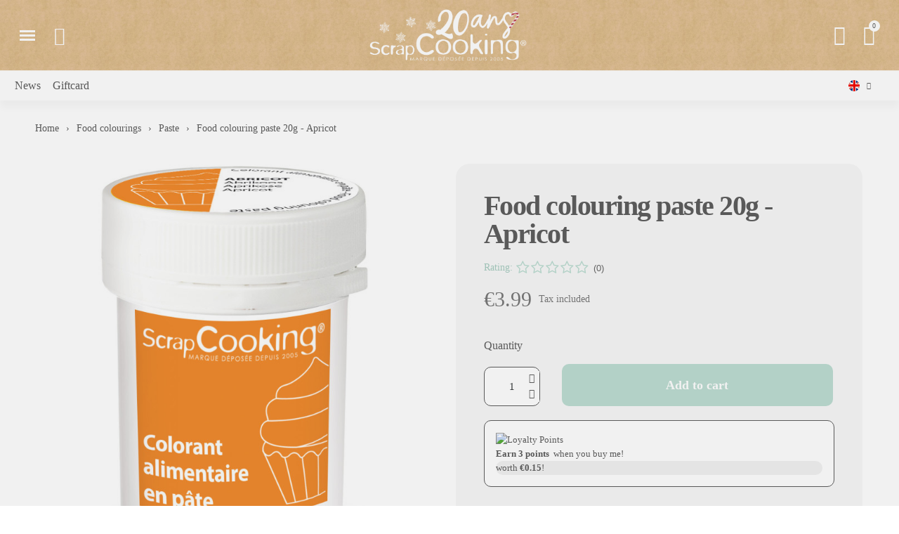

--- FILE ---
content_type: text/html; charset=utf-8
request_url: https://www.scrapcooking.fr/en/8524-food-colouring-paste-20g-apricot.html
body_size: 36838
content:
<!doctype html>
<html lang="en">
<head>
	
		
  <meta charset="utf-8">


  <meta http-equiv="x-ua-compatible" content="ie=edge">



  <title>Food colouring paste 20g - Apricot</title>

  
    <script data-keepinline="true">
    var cdcGtmApi = '//www.scrapcooking.fr/en/module/cdc_googletagmanager/async';
    var ajaxShippingEvent = 1;
    var ajaxPaymentEvent = 1;

/* datalayer */
dataLayer = window.dataLayer || [];
    let cdcDatalayer = {"event":"view_item","pageCategory":"product","ecommerce":{"currency":"EUR","value":"3.99","items":[{"item_id":"8524-0","item_name":"Colorant alimentaire en pate abricot 20g","item_reference":"4264","item_brand":"ScrapCooking","item_category":"Colorants alimentaires","item_category2":"Colorants pates","price":"3.99","price_tax_exc":"3.78","price_tax_inc":"3.99","quantity":1,"google_business_vertical":"retail"}]},"google_tag_params":{"ecomm_pagetype":"product","ecomm_prodid":"8524-0","ecomm_totalvalue":3.99,"ecomm_totalvalue_tax_exc":3.78,"ecomm_category":"Colorants pates"},"userLogged":0,"userId":"guest_888194"};
    dataLayer.push(cdcDatalayer);

/* call to GTM Tag */
(function(w,d,s,l,i){w[l]=w[l]||[];w[l].push({'gtm.start':
new Date().getTime(),event:'gtm.js'});var f=d.getElementsByTagName(s)[0],
j=d.createElement(s),dl=l!='dataLayer'?'&l='+l:'';j.async=true;j.src=
'https://www.googletagmanager.com/gtm.js?id='+i+dl;f.parentNode.insertBefore(j,f);
})(window,document,'script','dataLayer','GTM-WZV8HB8');

/* async call to avoid cache system for dynamic data */
dataLayer.push({
  'event': 'datalayer_ready'
});
</script>
  

  <meta name="description" content="Food colouring paste, perfect for colouring sugarpastes, marzipan, butter creams, frosting and all cakes and pastries. Intense colouring!">
  <meta name="keywords" content="">
  <meta name="facebook-domain-verification" content="o9qxa3uk1l76znsujvp4i2826nzj9j" />
  <meta name="p:domain_verify" content="270a2cd159385c94a8cc4f33fbf51a9f"/>
        <link rel="canonical" href="https://www.scrapcooking.fr/en/8524-food-colouring-paste-20g-apricot.html">
  
    
          <link rel="alternate" href="https://www.scrapcooking.fr/fr/8524-colorant-alimentaire-en-pate-abricot-20g.html" hreflang="fr">
          <link rel="alternate" href="https://www.scrapcooking.fr/en/8524-food-colouring-paste-20g-apricot.html" hreflang="en-gb">
      



  <meta name="viewport" content="width=device-width, initial-scale=1">
  <meta name="google-site-verification" content="YnLyxx8eP3DLoxIrIfMKEB5nL0UloY-9A9SP7glMLdw" />





  <link href="https://fonts.googleapis.com/css?family=Open+Sans:400,600|Raleway:400,700" rel="stylesheet">
  <link rel="icon" type="image/vnd.microsoft.icon" href="https://www.scrapcooking.fr/img/favicon-1.ico?1749206562">
  <link rel="shortcut icon" type="image/x-icon" href="https://www.scrapcooking.fr/img/favicon-1.ico?1749206562">
  <link rel="stylesheet" href="https://use.fontawesome.com/releases/v5.1.0/css/all.css" integrity="sha384-lKuwvrZot6UHsBSfcMvOkWwlCMgc0TaWr+30HWe3a4ltaBwTZhyTEggF5tJv8tbt" crossorigin="anonymous">




  



  	

  <script type="text/javascript">
        var CP_i18n = {"close":"Close"};
        var ETS_RV_CUSTOMER_IS_LOGGED = false;
        var ETS_RV_DEFAULT_LANGUAGE_MSG = "Default language cannot be empty!";
        var ETS_RV_DEFAULT_RATE = 5;
        var ETS_RV_DESIGN_COLOR1 = 0;
        var ETS_RV_DISPLAY_RATE_AND_QUESTION = "box";
        var ETS_RV_PRESS_ENTER_ENABLED = 0;
        var ETS_RV_QUESTION_ENABLED = 1;
        var ETS_RV_RECAPTCHA_ENABLED = 0;
        var ETS_RV_RECAPTCHA_FOR = ["review","comment","reply","qa","qa_answer","qa_comment"];
        var ETS_RV_RECAPTCHA_SITE_KEY = "6LdlCdwrAAAAAJ8t1-gN_bHablOAGrI5_3k_rvnr";
        var ETS_RV_RECAPTCHA_TYPE = "recaptcha_v2";
        var ETS_RV_RECAPTCHA_USER_REGISTERED = 0;
        var ETS_RV_RECAPTCHA_VALID = 0;
        var ETS_RV_REQUIRE_TITLE = 1;
        var ETS_RV_REVIEW_ENABLED = 1;
        var LS_Meta = [];
        var PS_ATTACHMENT_MAXIMUM_SIZE = 8388608;
        var PS_ATTACHMENT_MAXIMUM_SIZE_TEXT = "8 MB";
        var addJsDef = false;
        var ap5_cartPackProducts = [];
        var ap5_cartRefreshUrl = "https:\/\/www.scrapcooking.fr\/en\/module\/pm_advancedpack\/ajax_cart?ajax=1&action=refresh";
        var ap5_modalErrorClose = "Close";
        var ap5_modalErrorTitle = "An error has occurred";
        var apple_pay_button_theme = "black";
        var apple_pay_button_type = "plain";
        var back_office = 0;
        var blockwishlistController = "https:\/\/www.scrapcooking.fr\/en\/module\/blockwishlist\/action";
        var btPixel = {"btnAddToWishlist":"button.wishlist-button-add","tagContent":{"sPixel":"1199633053856910","aDynTags":{"content_type":{"label":"content_type","value":"product"},"content_ids":{"label":"content_ids","value":"['8524']"},"value":{"label":"value","value":3.99},"currency":{"label":"currency","value":"EUR"},"content_name":{"label":"content_name","value":"Food colouring paste 20g - Apricot"},"content_category":{"label":"content_category","value":"Paste"}},"sCR":"\n","aTrackingType":{"label":"tracking_type","value":"ViewContent"},"sJsObjName":"oPixelFacebook"},"tagContentApi":"{\"sPixel\":\"1199633053856910\",\"aDynTags\":{\"content_type\":{\"label\":\"content_type\",\"value\":\"product\"},\"content_ids\":{\"label\":\"content_ids\",\"value\":\"['8524']\"},\"value\":{\"label\":\"value\",\"value\":3.99},\"currency\":{\"label\":\"currency\",\"value\":\"EUR\"},\"content_name\":{\"label\":\"content_name\",\"value\":\"Food colouring paste 20g - Apricot\"},\"content_category\":{\"label\":\"content_category\",\"value\":\"Paste\"}},\"sCR\":\"\\n\",\"aTrackingType\":{\"label\":\"tracking_type\",\"value\":\"ViewContent\"},\"sJsObjName\":\"oPixelFacebook\"}","tagContentApiCheck":"823b8c66d44cbb534c254c0d640728db","ApiToken":"70bd568659bb247f1633dcdffda1aa0a","pixel_id":"1199633053856910","activate_pixel":"1","bUseConsent":"0","iConsentConsentLvl":0,"bConsentHtmlElement":"#CybotCookiebotDialogBodyLevelButtonLevelOptinAllowAll","bConsentHtmlElementSecond":"#CybotCookiebotDialogBodyLevelButtonLevelOptinAllowallSelection","bUseAxeption":"0","token":"cc8bbd7b55c8f69251a4bd3dc4b8dd22","ajaxUrl":"https:\/\/www.scrapcooking.fr\/en\/module\/facebookproductad\/ajax","external_id":0,"useAdvancedMatching":true,"advancedMatchingData":false,"eventId":"0","fbdaSeparator":"v","pixelCurrency":"EUR","comboExport":"0","prefix":"","prefixLang":"","useConversionApi":"1","useApiForPageView":"1","currentPage":"product","id_order":124,"id_product_attribute":false};
        var capture_method = "automatic";
        var cpContactToken = "1119d29a308847e96a69bfd59373e563";
        var ets_rv_datetime_picker = "{\"prevText\":\"\",\"nextText\":\"\",\"dateFormat\":\"yy-mm-dd\",\"currentText\":\"\",\"closeText\":\"\",\"ampm\":false,\"amNames\":[\"AM\",\"A\"],\"pmNames\":[\"PM\",\"P\"],\"timeFormat\":\"hh:mm:ss tt\",\"timeSuffix\":\"\",\"timeOnlyTitle\":\"\",\"timeText\":\"\",\"hourText\":\"\",\"minuteText\":\"\",\"maxDate\":\"2025-12-24 22:35:19\"}";
        var ets_rv_datetime_picker_closeText = "Done";
        var ets_rv_datetime_picker_currentText = "Now";
        var ets_rv_datetime_picker_hourText = "Hour";
        var ets_rv_datetime_picker_minuteText = "Minute";
        var ets_rv_datetime_picker_timeOnlyTitle = "Choose time";
        var ets_rv_datetime_picker_timeText = "Time";
        var ets_rv_please_sign_dislike = "Please sign in or register to dislike";
        var ets_rv_please_sign_like = "Please sign in or register to like";
        var ets_rv_please_sign_question = "Please sign in or register to ask your question";
        var ets_rv_please_sign_review = "Please sign in or register to write your review";
        var express_checkout = "0";
        var file_is_to_large_text = "File is too large. Maximum size allowed: %s";
        var file_not_valid_text = "File type is not allowed";
        var google_pay_button_theme = "black";
        var google_pay_button_type = "plain";
        var handle_order_action_url = "https:\/\/www.scrapcooking.fr\/en\/module\/stripe_official\/handleOrderAction";
        var isLogged = false;
        var language_code = "en";
        var pay_pal_button_theme = "black";
        var pay_pal_button_type = "paypal";
        var pm_advancedpack = {"ajaxUrl":"https:\/\/www.scrapcooking.fr\/en\/module\/pm_advancedpack\/ajax","staticToken":"cc8bbd7b55c8f69251a4bd3dc4b8dd22"};
        var postcode = null;
        var prestashop = {"cart":{"products":[],"totals":{"total":{"type":"total","label":"Total","amount":0,"value":"\u20ac0.00"},"total_including_tax":{"type":"total","label":"Total (tax incl.)","amount":0,"value":"\u20ac0.00"},"total_excluding_tax":{"type":"total","label":"Total (tax excl.)","amount":0,"value":"\u20ac0.00"}},"subtotals":{"products":{"type":"products","label":"Subtotal","amount":0,"value":"\u20ac0.00"},"discounts":null,"shipping":{"type":"shipping","label":"Shipping","amount":0,"value":""},"tax":{"type":"tax","label":"Included taxes","amount":0,"value":"\u20ac0.00"}},"products_count":0,"summary_string":"0 items","vouchers":{"allowed":1,"added":[]},"discounts":[],"minimalPurchase":0,"minimalPurchaseRequired":""},"currency":{"id":1,"name":"Euro","iso_code":"EUR","iso_code_num":"978","sign":"\u20ac"},"customer":{"lastname":null,"firstname":null,"email":null,"birthday":null,"newsletter":null,"newsletter_date_add":null,"optin":null,"website":null,"company":null,"siret":null,"ape":null,"is_logged":false,"gender":{"type":null,"name":null},"addresses":[]},"country":{"id_zone":17,"id_currency":0,"call_prefix":33,"iso_code":"FR","active":"1","contains_states":"0","need_identification_number":"0","need_zip_code":"1","zip_code_format":"NNNNN","display_tax_label":"1","name":"France","id":8},"language":{"name":"English GB (English)","iso_code":"en","locale":"en-GB","language_code":"en-gb","active":"1","is_rtl":"0","date_format_lite":"Y-m-d","date_format_full":"Y-m-d H:i:s","id":2},"page":{"title":"","canonical":"https:\/\/www.scrapcooking.fr\/en\/8524-food-colouring-paste-20g-apricot.html","meta":{"title":"Food colouring paste 20g - Apricot","description":"Food colouring paste, perfect for colouring sugarpastes, marzipan, butter creams, frosting and all cakes and pastries. Intense colouring!","keywords":"","robots":"index"},"page_name":"product","body_classes":{"lang-en":true,"lang-rtl":false,"country-FR":true,"currency-EUR":true,"layout-full-width":true,"page-product":true,"tax-display-enabled":true,"page-customer-account":false,"product-id-8524":true,"product-Food colouring paste 20g - Apricot":true,"product-id-category-835":true,"product-id-manufacturer-7":true,"product-id-supplier-0":true,"product-available-for-order":true},"admin_notifications":[],"password-policy":{"feedbacks":{"0":"Very weak","1":"Weak","2":"Average","3":"Strong","4":"Very strong","Straight rows of keys are easy to guess":"Straight rows of keys are easy to guess","Short keyboard patterns are easy to guess":"Short keyboard patterns are easy to guess","Use a longer keyboard pattern with more turns":"Use a longer keyboard pattern with more turns","Repeats like \"aaa\" are easy to guess":"Repeats like \"aaa\" are easy to guess","Repeats like \"abcabcabc\" are only slightly harder to guess than \"abc\"":"Repeats like \"abcabcabc\" are only slightly harder to guess than \"abc\"","Sequences like abc or 6543 are easy to guess":"Sequences like \"abc\" or \"6543\" are easy to guess","Recent years are easy to guess":"Recent years are easy to guess","Dates are often easy to guess":"Dates are often easy to guess","This is a top-10 common password":"This is a top-10 common password","This is a top-100 common password":"This is a top-100 common password","This is a very common password":"This is a very common password","This is similar to a commonly used password":"This is similar to a commonly used password","A word by itself is easy to guess":"A word by itself is easy to guess","Names and surnames by themselves are easy to guess":"Names and surnames by themselves are easy to guess","Common names and surnames are easy to guess":"Common names and surnames are easy to guess","Use a few words, avoid common phrases":"Use a few words, avoid common phrases","No need for symbols, digits, or uppercase letters":"No need for symbols, digits, or uppercase letters","Avoid repeated words and characters":"Avoid repeated words and characters","Avoid sequences":"Avoid sequences","Avoid recent years":"Avoid recent years","Avoid years that are associated with you":"Avoid years that are associated with you","Avoid dates and years that are associated with you":"Avoid dates and years that are associated with you","Capitalization doesn't help very much":"Capitalization doesn't help very much","All-uppercase is almost as easy to guess as all-lowercase":"All-uppercase is almost as easy to guess as all-lowercase","Reversed words aren't much harder to guess":"Reversed words aren't much harder to guess","Predictable substitutions like '@' instead of 'a' don't help very much":"Predictable substitutions like \"@\" instead of \"a\" don't help very much","Add another word or two. Uncommon words are better.":"Add another word or two. Uncommon words are better."}}},"shop":{"name":"ScrapCooking","logo":"https:\/\/www.scrapcooking.fr\/img\/logo-16697959551.jpg","stores_icon":"https:\/\/www.scrapcooking.fr\/img\/logo_stores.png","favicon":"https:\/\/www.scrapcooking.fr\/img\/favicon-1.ico"},"core_js_public_path":"\/themes\/","urls":{"base_url":"https:\/\/www.scrapcooking.fr\/","current_url":"https:\/\/www.scrapcooking.fr\/en\/8524-food-colouring-paste-20g-apricot.html","shop_domain_url":"https:\/\/www.scrapcooking.fr","img_ps_url":"https:\/\/www.scrapcooking.fr\/img\/","img_cat_url":"https:\/\/www.scrapcooking.fr\/img\/c\/","img_lang_url":"https:\/\/www.scrapcooking.fr\/img\/l\/","img_prod_url":"https:\/\/www.scrapcooking.fr\/img\/p\/","img_manu_url":"https:\/\/www.scrapcooking.fr\/img\/m\/","img_sup_url":"https:\/\/www.scrapcooking.fr\/img\/su\/","img_ship_url":"https:\/\/www.scrapcooking.fr\/img\/s\/","img_store_url":"https:\/\/www.scrapcooking.fr\/img\/st\/","img_col_url":"https:\/\/www.scrapcooking.fr\/img\/co\/","img_url":"https:\/\/www.scrapcooking.fr\/themes\/classic\/assets\/img\/","css_url":"https:\/\/www.scrapcooking.fr\/themes\/classic\/assets\/css\/","js_url":"https:\/\/www.scrapcooking.fr\/themes\/classic\/assets\/js\/","pic_url":"https:\/\/www.scrapcooking.fr\/upload\/","theme_assets":"https:\/\/www.scrapcooking.fr\/themes\/classic\/assets\/","theme_dir":"https:\/\/www.scrapcooking.fr\/themes\/childclassic\/","child_theme_assets":"https:\/\/www.scrapcooking.fr\/themes\/childclassic\/assets\/","child_img_url":"https:\/\/www.scrapcooking.fr\/themes\/childclassic\/assets\/img\/","child_css_url":"https:\/\/www.scrapcooking.fr\/themes\/childclassic\/assets\/css\/","child_js_url":"https:\/\/www.scrapcooking.fr\/themes\/childclassic\/assets\/js\/","pages":{"address":"https:\/\/www.scrapcooking.fr\/en\/address","addresses":"https:\/\/www.scrapcooking.fr\/en\/addresses","authentication":"https:\/\/www.scrapcooking.fr\/en\/login","manufacturer":"https:\/\/www.scrapcooking.fr\/en\/brands","cart":"https:\/\/www.scrapcooking.fr\/en\/cart","category":"https:\/\/www.scrapcooking.fr\/en\/index.php?controller=category","cms":"https:\/\/www.scrapcooking.fr\/en\/index.php?controller=cms","contact":"https:\/\/www.scrapcooking.fr\/en\/contact-us","discount":"https:\/\/www.scrapcooking.fr\/en\/discount","guest_tracking":"https:\/\/www.scrapcooking.fr\/en\/guest-tracking","history":"https:\/\/www.scrapcooking.fr\/en\/order-history","identity":"https:\/\/www.scrapcooking.fr\/en\/identity","index":"https:\/\/www.scrapcooking.fr\/en\/","my_account":"https:\/\/www.scrapcooking.fr\/en\/my-account","order_confirmation":"https:\/\/www.scrapcooking.fr\/en\/order-confirmation","order_detail":"https:\/\/www.scrapcooking.fr\/en\/index.php?controller=order-detail","order_follow":"https:\/\/www.scrapcooking.fr\/en\/order-follow","order":"https:\/\/www.scrapcooking.fr\/en\/order","order_return":"https:\/\/www.scrapcooking.fr\/en\/index.php?controller=order-return","order_slip":"https:\/\/www.scrapcooking.fr\/en\/credit-slip","pagenotfound":"https:\/\/www.scrapcooking.fr\/en\/page-not-found","password":"https:\/\/www.scrapcooking.fr\/en\/password-recovery","pdf_invoice":"https:\/\/www.scrapcooking.fr\/en\/index.php?controller=pdf-invoice","pdf_order_return":"https:\/\/www.scrapcooking.fr\/en\/index.php?controller=pdf-order-return","pdf_order_slip":"https:\/\/www.scrapcooking.fr\/en\/index.php?controller=pdf-order-slip","prices_drop":"https:\/\/www.scrapcooking.fr\/en\/prices-drop","product":"https:\/\/www.scrapcooking.fr\/en\/index.php?controller=product","registration":"https:\/\/www.scrapcooking.fr\/en\/index.php?controller=registration","search":"https:\/\/www.scrapcooking.fr\/en\/search","sitemap":"https:\/\/www.scrapcooking.fr\/en\/Sitemap","stores":"https:\/\/www.scrapcooking.fr\/en\/stores","supplier":"https:\/\/www.scrapcooking.fr\/en\/supplier","new_products":"https:\/\/www.scrapcooking.fr\/en\/new-products","brands":"https:\/\/www.scrapcooking.fr\/en\/brands","register":"https:\/\/www.scrapcooking.fr\/en\/index.php?controller=registration","order_login":"https:\/\/www.scrapcooking.fr\/en\/order?login=1"},"alternative_langs":{"fr":"https:\/\/www.scrapcooking.fr\/fr\/8524-colorant-alimentaire-en-pate-abricot-20g.html","en-gb":"https:\/\/www.scrapcooking.fr\/en\/8524-food-colouring-paste-20g-apricot.html"},"actions":{"logout":"https:\/\/www.scrapcooking.fr\/en\/?mylogout="},"no_picture_image":{"bySize":{"small_default":{"url":"https:\/\/www.scrapcooking.fr\/img\/p\/en-default-small_default.jpg","width":98,"height":98},"cart_default":{"url":"https:\/\/www.scrapcooking.fr\/img\/p\/en-default-cart_default.jpg","width":125,"height":125},"home_default":{"url":"https:\/\/www.scrapcooking.fr\/img\/p\/en-default-home_default.jpg","width":250,"height":250},"medium_default":{"url":"https:\/\/www.scrapcooking.fr\/img\/p\/en-default-medium_default.jpg","width":452,"height":452},"large_default":{"url":"https:\/\/www.scrapcooking.fr\/img\/p\/en-default-large_default.jpg","width":800,"height":800}},"small":{"url":"https:\/\/www.scrapcooking.fr\/img\/p\/en-default-small_default.jpg","width":98,"height":98},"medium":{"url":"https:\/\/www.scrapcooking.fr\/img\/p\/en-default-home_default.jpg","width":250,"height":250},"large":{"url":"https:\/\/www.scrapcooking.fr\/img\/p\/en-default-large_default.jpg","width":800,"height":800},"legend":""}},"configuration":{"display_taxes_label":true,"display_prices_tax_incl":true,"is_catalog":false,"show_prices":true,"opt_in":{"partner":false},"quantity_discount":{"type":"discount","label":"Unit discount"},"voucher_enabled":1,"return_enabled":1},"field_required":[],"breadcrumb":{"links":[{"title":"Home","url":"https:\/\/www.scrapcooking.fr\/en\/"},{"title":"Food colourings","url":"https:\/\/www.scrapcooking.fr\/en\/776-food-colourings"},{"title":"Paste","url":"https:\/\/www.scrapcooking.fr\/en\/835-paste"},{"title":"Food colouring paste 20g - Apricot","url":"https:\/\/www.scrapcooking.fr\/en\/8524-food-colouring-paste-20g-apricot.html"}],"count":4},"link":{"protocol_link":"https:\/\/","protocol_content":"https:\/\/"},"time":1766612119,"static_token":"cc8bbd7b55c8f69251a4bd3dc4b8dd22","token":"d668bd6cfae7bb885131f02121cee3a5","debug":false,"modules":{"loyaltyrewardpoints":{"ajaxUrlProduct":"https:\/\/www.scrapcooking.fr\/en\/module\/loyaltyrewardpoints\/product?token=d668bd6cfae7bb885131f02121cee3a5","ajaxUrlCheckout":"https:\/\/www.scrapcooking.fr\/en\/module\/loyaltyrewardpoints\/checkout?token=d668bd6cfae7bb885131f02121cee3a5"},"pm_advancedpack":null}};
        var productCommentPostErrorMessage = "Sorry, your review cannot be posted.";
        var productCommentUpdatePostErrorMessage = "Sorry, your review appreciation cannot be sent.";
        var productsAlreadyTagged = [];
        var psemailsubscription_subscription = "https:\/\/www.scrapcooking.fr\/en\/module\/ps_emailsubscription\/subscription";
        var removeFromWishlistUrl = "https:\/\/www.scrapcooking.fr\/en\/module\/blockwishlist\/action?action=deleteProductFromWishlist";
        var stripe_address = {"id":null,"id_shop_list":[],"force_id":false,"id_customer":null,"id_manufacturer":null,"id_supplier":null,"id_warehouse":null,"id_country":null,"id_state":null,"country":null,"alias":null,"company":null,"lastname":null,"firstname":null,"address1":null,"address2":null,"postcode":null,"city":null,"other":null,"phone":null,"phone_mobile":null,"vat_number":null,"dni":null,"date_add":null,"date_upd":null,"deleted":false};
        var stripe_address_country_code = false;
        var stripe_amount = 0;
        var stripe_calculate_shipping = "https:\/\/www.scrapcooking.fr\/en\/module\/stripe_official\/calculateShipping";
        var stripe_create_elements = "https:\/\/www.scrapcooking.fr\/en\/module\/stripe_official\/createElements";
        var stripe_create_express_checkout = "https:\/\/www.scrapcooking.fr\/en\/module\/stripe_official\/createExpressCheckout";
        var stripe_create_intent = "https:\/\/www.scrapcooking.fr\/en\/module\/stripe_official\/createIntent";
        var stripe_css = "{\"base\": {\"iconColor\": \"#666ee8\",\"color\": \"#31325f\",\"fontWeight\": 400,\"fontFamily\": \"-apple-system, BlinkMacSystemFont, Segoe UI, Roboto, Oxygen-Sans, Ubuntu, Cantarell, Helvetica Neue, sans-serif\",\"fontSmoothing\": \"antialiased\",\"fontSize\": \"15px\",\"::placeholder\": { \"color\": \"#aab7c4\" },\":-webkit-autofill\": { \"color\": \"#666ee8\" }}}";
        var stripe_currency = "eur";
        var stripe_email = null;
        var stripe_fullname = " ";
        var stripe_layout = "accordion";
        var stripe_locale = "en";
        var stripe_locations = [""];
        var stripe_merchant_country_code = "FR";
        var stripe_message = {"processing":"Processing\u2026","accept_cgv":"Please accept the CGV","redirecting":"Redirecting\u2026"};
        var stripe_module_dir = "\/modules\/stripe_official";
        var stripe_order_confirm = "https:\/\/www.scrapcooking.fr\/en\/module\/stripe_official\/orderConfirmationReturn";
        var stripe_order_flow = "1";
        var stripe_payment_elements_enabled = "1";
        var stripe_pk = "pk_live_51OEtvBEeI9BH0denZ72Ib82eJ3eRfGKlxpjwCQFHsL16iPO8S8UNIwoyGJSWUlgAI5q5BmISt7lEJfkDnvDKbcKa00WKdOr0rU";
        var stripe_position = "middle";
        var stripe_ps_version = "1.7";
        var stripe_theme = "flat";
        var use_new_ps_translation = true;
        var wishlistAddProductToCartUrl = "https:\/\/www.scrapcooking.fr\/en\/module\/blockwishlist\/action?action=addProductToCart";
        var wishlistUrl = "https:\/\/www.scrapcooking.fr\/en\/module\/blockwishlist\/view";
      </script>
		<link rel="stylesheet" href="https://fonts.googleapis.com/css?family=Didact+Gothic:regular|Playfair+Display:regular,700,900|Belleza:regular|Barlow:regular,italic,500,600,700,800,900,500italic|Poppins:300,500,700,regular,600,100,200,800,900|Muli:200,300,regular,500,600,700,800,900&amp;subset=latin,latin-ext" media="all">
		<link rel="stylesheet" href="https://www.scrapcooking.fr/themes/childclassic/assets/cache/theme-99bd071767.css" media="all">
	
	
	<script src="https://js.stripe.com/v3/" ></script>


	<script>
			var ceFrontendConfig = {"environmentMode":{"edit":false,"wpPreview":false},"is_rtl":false,"breakpoints":{"xs":0,"sm":480,"md":770,"lg":1028,"xl":1440,"xxl":1600},"version":"2.13.0","urls":{"assets":"\/modules\/creativeelements\/views\/"},"productQuickView":12,"settings":{"page":[],"general":{"elementor_global_image_lightbox":"1","elementor_lightbox_enable_counter":"yes","elementor_lightbox_enable_fullscreen":"yes","elementor_lightbox_enable_zoom":"yes","elementor_lightbox_title_src":"title","elementor_lightbox_description_src":"caption"},"editorPreferences":[]},"post":{"id":"8524030201","title":"Food%20colouring%20paste%2020g%20-%20Apricot","excerpt":""}};
		</script>
<link rel="preload" as="font" type="font/ttf" href="/modules/creativeelements/views/fonts/Century Gothic.ttf" crossorigin>        <link rel="preload" href="/modules/creativeelements/views/lib/ceicons/fonts/ceicons.woff2?8goggd" as="font" type="font/woff2" crossorigin>
        <link rel="preload" as="image" href="/img/cms/NOUVEAU%20SITE/HEADER/background%20kraft%20header.jpg"><link rel="preload" as="image" href="https://www.scrapcooking.fr/img/cms/NOUVEAU%20SITE/FOOTER/BACKGROUND%20FOOTER%20KRAFT/FOOTER%20BACKGROUND%20KRAFT.jpg">



  
<script type="text/javascript">
    var stockalert_url_check = "https://www.scrapcooking.fr/en/module/stockalert/account?process=check";
    var stockalert_url_add = "https://www.scrapcooking.fr/en/module/stockalert/account?process=add";
    var stockalert_url_remove = "https://www.scrapcooking.fr/en/module/stockalert/account?process=remove";
    
</script>

<style>
    
</style>
<script>
	var an_stickyaddtocart = {
		controller: "https://www.scrapcooking.fr/en/module/an_stickyaddtocart/ajax",
	}
</script>    <style type="text/css">.color1{color: #bdddd2!important;fill: #bdddd2!important} .background1{background: #bdddd2!important;border-color: #bdddd2!important} .hover1:hover{color:#bdddd2!important;fill:#bdddd2!important} .bg_hover1:hover{background:#bdddd2!important;border-color: #bdddd2!important} .bd_hover1:hover{border-color:#bdddd2!important} .border1{border-color: #bdddd2!important} .bg1.active{background:#bdddd2!important;border-color: #bdddd2!important}
.background2{background: #5e5e5e!important;border-color: #5e5e5e!important}
.bg_hover3:hover,.bg_hover3.active,.bg_hover3.current{background:#5e5e5e!important;border-color: #5e5e5e!important} .bd_hover3:hover,.bd_hover3.active,.bd_hover3.current{border-color:#5e5e5e!important} .bg3.active{background:#5e5e5e!important;border-color: #5e5e5e!important}
.color4{color: #299d00!important;fill: #299d00!important}
.color5{color: #5e5e5e!important;fill: #5e5e5e!important}
</style>
<meta id="cp-meta" name="Generator" content="Powered by Creative Popup 1.6.12 - Multi-Purpose, Responsive, Parallax, Mobile-Friendly Popup Module for PrestaShop."><script type="text/html">
<div class="cp-popup"><form id="cp_3" name="cp_3" class="cp-ps-container fitvidsignore" method="post" action="/" style="width:350px;height:610px;margin:0 auto;margin-bottom: 0px;"><div class="cp-slide" data-cp="bgsize:cover;bgposition:100% 50%;kenburnsscale:1.2;"><embed src="https://www.scrapcooking.fr/img/MEDIA-GOOGLE-ADS-PORTRAIT-(22).jpg" class="cp-bg" alt="Slide background" /><embed src="https://www.scrapcooking.fr/img/creativepopup/Welcome-offer-All-pages-10-OFF/sign-up-with-re-open.jpg" class="cp-tn" alt="Page thumbnail" /><p style="white-space: normal;top:324px;left:20px;font-weight:500;font-family:'century gothic';font-size:45px;color:#ffffff;width:321px;letter-spacing:-2px;" class="cp-l" data-cp="offsetyout:10;">C'est cadeau !</p><label style="top:490px;left:20px;font-weight:500;font-family:'century gothic';font-size:10px;color:#ffffff;line-height:22px;" class="cp-l" data-cp="offsetyout:10;"><input type="checkbox" name="psgdpr_consent_checkbox" required> 
J’autorise ScrapCooking à m’envoyer des communications.</label><input type="email" name="email" placeholder="Adresse e-mail" required style="border: 2px solid rgba(0,0,0,1);
outline:none;
box-shadow:none;
;top:430px;left:20px;text-align:left;font-weight:500;width:270px;background:#ffffff;line-height:44px;height:44px;font-family:'century gothic';font-size:16px;color:#5e5e5e;border-radius:20px;padding-top:0px;padding-right:20px;padding-bottom:0px;padding-left:20px;border-top:1px solid #ffffff;border-right:1px solid #ffffff;border-bottom:1px solid #ffffff;border-left:1px solid #ffffff;" class="cp-l" data-cp="offsetyout:10;"><input type="submit" name="submitNewsletter" value="Recevoir mon code" style="border: 2px solid #000;
;top:530px;left:20px;text-align:center;font-weight:500;line-height:48px;border-radius:20px;color:#ffffff;font-family:'century gothic';padding-right:30px;padding-left:30px;padding-top:0px;padding-bottom:0px;height:48px;width:250px;font-size:20px;border-top:2px solid #ffffff;border-right:2px solid #ffffff;border-bottom:2px solid #ffffff;border-left:2px solid #ffffff;letter-spacing:-1px;background:#0000;" class="cp-l" data-cp="offsetyout:10;hover:true;hoverdurationin:300;hoverbgcolor:#ffffff;hovercolor:#5e5e5e;"><p style="top:387px;left:20px;font-weight:600;font-size:22px;font-family:'century gothic';color:#ffffff;letter-spacing:-1px;" class="cp-l">Une inscription, -10% pour vous !</p></div><div class="cp-slide" data-cp="deeplink:success;kenburnsscale:1.2;"><embed src="/modules/creativepopup/views/img/core/skins/noskin/nothumb.png" class="cp-tn" alt="Page thumbnail" /><p style="white-space: normal;top:287px;left:26px;font-family:'century gothic';font-size:50px;color:#5e5e5e;width:310px;" class="cp-l" data-cp="offsetyin:-10;">Merci !</p><p style="white-space: normal;top:361px;left:25px;font-weight:200;font-style:italic;font-family:'century gothic';font-size:12px;color:#5e5e5e;line-height:22px;width:310px;" class="cp-l" data-cp="offsetyin:-10;">Utilisez ce code pour votre prochaine commande. <br>
Offre non cumulable &amp; hors compte pro. <br>
Code à saisir au panier.</p><p style="border:2px dotted;top:445px;left:20px;text-align:center;font-weight:600;font-family:'century gothic';font-size:22px;color:#5e5e5e;line-height:48px;background:#ffffff;width:310px;border-radius:20px;border-top:1px solid #5e5e5e;border-right:1px solid #5e5e5e;border-bottom:1px solid #5e5e5e;border-left:1px solid #5e5e5e;" class="cp-l" data-cp="offsetyin:-10;">WELCOME10</p><a style="" class="cp-l" href="#closepopup" target="_self" data-cp="offsetyin:-10;hover:true;hoverdurationin:300;hoverbgcolor:#000000;hovercolor:#ffffff;"><p style="border: 2px solid #000;
;top:510px;left:20px;text-align:center;font-weight:500;font-family:'century gothic';font-size:20px;color:#ffffff;line-height:48px;background:#bdddda;padding-right:30px;padding-left:30px;height:48px;padding-top:0px;padding-bottom:0px;border-radius:20px;width:250px;border-top:0px;border-right:0px;border-bottom:0px;border-left:0px;" class="">Fermer</p></a></div></form></div><js>
cpjq("#cp_3").on("popupDidLoad", function(event, popup) {
	this.parentNode.parentNode.attributes.style.value += 'z-index: 10000000 !important;';
}).creativePopup({createdWith: "1.6.4", popupVersion: "1.6.12", type: "popup", pauseOnHover: "disabled", skin: "noskin", globalBGColor: "#f8f8f8", globalBGSize: "auto", popupShowOnClick: ".open-subscribe-popup", popupAvoidMultiple: 1, popupPreventCloseOnEsc: true, popupShowOnTimeout: 5, popupShowOnce: false, popupCloseButtonStyle: "left:auto; right:10px;", popupWidth: 350, popupHeight: 610, popupPositionHorizontal: "right", popupPositionVertical: "bottom", popupDistanceLeft: 0, popupDistanceRight: 0, popupTransitionIn: "slidefromright", popupTransitionOut: "slidetoright", subscribed: -1, repeatDays: 1, skinsPath: "/modules/creativepopup/views/css/core/skins/", plugins: ["popup"]});
</js>
</script>







  <meta property="og:title" content="Food colouring paste 20g - Apricot" />
  <meta property="og:description" content="Food colouring paste, perfect for colouring sugarpastes, marzipan, butter creams, frosting and all cakes and pastries. Intense colouring!" />
  <meta property="og:url" content="https://www.scrapcooking.fr/en/8524-food-colouring-paste-20g-apricot.html" />
  <meta property="og:site_name" content="ScrapCooking" />
    <meta property="og:image" content="https://www.scrapcooking.fr/themes/scrapcooking/assets/img/scrapcooking.jpg" />
  <meta property="og:image:url" content="https://www.scrapcooking.fr/themes/scrapcooking/assets/img/scrapcooking.jpg" />


<!-- Google Tag Manager -->
<script>
(function(w,d,s,l,i){w[l]=w[l]||[];w[l].push({'gtm.start':
new Date().getTime(),event:'gtm.js'});var f=d.getElementsByTagName(s)[0],
j=d.createElement(s),dl=l!='dataLayer'?'&l='+l:'';j.async=true;j.src=
'https://www.googletagmanager.com/gtm.js?id='+i+dl;f.parentNode.insertBefore(j,f);
})(window,document,'script','dataLayer','GTM-WZV8HB8');
</script>
<!-- End Google Tag Manager -->

<!-- Google tag (gtag.js) -->
<script src="https://unpkg.com/embla-carousel/embla-carousel.umd.js"></script>
<script async src="https://www.googletagmanager.com/gtag/js?id=G-NDZKVQZYJK"></script>
<script>

  window.dataLayer = window.dataLayer || [];
  function gtag(){dataLayer.push(arguments);}
  gtag('js', new Date());

  gtag('config', 'G-NDZKVQZYJK');

</script>

<!-- Hotjar Tracking Code for https://www.scrapcooking.fr/fr/ -->
<script>
    (function(h,o,t,j,a,r){
        h.hj=h.hj||function(){(h.hj.q=h.hj.q||[]).push(arguments)};
        h._hjSettings={hjid:1611585,hjsv:6};
        a=o.getElementsByTagName('head')[0];
        r=o.createElement('script');r.async=1;
        r.src=t+h._hjSettings.hjid+j+h._hjSettings.hjsv;
        a.appendChild(r);
    })(window,document,'https://static.hotjar.com/c/hotjar-','.js?sv=');
</script>

<!-- Facebook Pixel Code -->

<script>
!function(f,b,e,v,n,t,s)
{if(f.fbq)return;n=f.fbq=function(){n.callMethod?
n.callMethod.apply(n,arguments):n.queue.push(arguments)};
if(!f._fbq)f._fbq=n;n.push=n;n.loaded=!0;n.version='2.0';
n.queue=[];t=b.createElement(e);t.async=!0;
t.src=v;s=b.getElementsByTagName(e)[0];
s.parentNode.insertBefore(t,s)}(window,document,'script',
'https://connect.facebook.net/en_US/fbevents.js');
fbq('init', '257091162971895');
fbq('track', 'PageView');
</script>
<noscript>
<img height="1" width="1" src="https://www.facebook.com/tr?id=257091162971895&ev=PageView&noscript=1"/>
</noscript>

<!-- End Facebook Pixel Code -->



<script type="text/javascript">

  (function (B, e, y, a, b, l, E) {
      var beyable = document.createElement('script');
      beyable.id = a;
      beyable.type = 'text/javascript';
      beyable.async = true;
      beyable.src = B;
      beyable.setAttribute('data-apiKey', y);
      beyable.setAttribute('data-api', e);
      b && beyable.setAttribute('data-tenants', b);
      var s = document.getElementsByTagName('script')[0];
      s.parentNode.insertBefore(beyable, s);
  })(
  'https://tag.beyable.com/api/beYableJS-analytics.js',
  'https://front.lytics.beyable.com',
  'aaaaaaaaa88ca33f95b7948cfb57b25b80330e21d',
  'beyable_analytics');

</script>

<!-- MailChimp -->

<script id="mcjs">!function(c,h,i,m,p){m=c.createElement(h),p=c.getElementsByTagName(h)[0],m.async=1,m.src=i,p.parentNode.insertBefore(m,p)}(document,"script","https://chimpstatic.com/mcjs-connected/js/users/ec59ae6bdee423aa38023a51a/f8d07e59697ec0d7627f1f06c.js");</script>

<!-- MailChimp -->
	
	<script type="application/ld+json">
{
	"@context": "https://schema.org/",
	"@type": "Product",
	"name": "Food colouring paste 20g - Apricot",
	"description": "Food colouring paste, perfect for colouring sugarpastes, marzipan, butter creams, frosting and all cakes and pastries. Intense colouring!",
	"category": "Paste",
	"image" :"https://www.scrapcooking.fr/8602-home_default/food-colouring-paste-20g-apricot.jpg",
	"sku": "4264",
	"mpn": "4264",
	"gtin13": "3700392442644",
	"brand": {
		"@type": "Brand",
		"name": "ScrapCooking"
	},
	"weight": {
			"@context": "https://schema.org",
			"@type": "QuantitativeValue",
			"value": "0.047000",
			"unitCode": "kg"
	},
	"offers": {
		"@type": "Offer",
		"priceCurrency": "EUR",
		"name": "Food colouring paste 20g - Apricot",
		"price": "3.99",
		"url": "https://www.scrapcooking.fr/en/8524-food-colouring-paste-20g-apricot.html",
		"priceValidUntil": "2026-01-08",
			"image": ["https://www.scrapcooking.fr/8602-large_default/food-colouring-paste-20g-apricot.jpg"],
			"sku": "4264",
		"mpn": "4264",
			"gtin13": "3700392442644",
				"availability": "https://schema.org/InStock",
		"seller": {
			"@type": "Organization",
			"name": "ScrapCooking"
		}
	},
	"url": "https://www.scrapcooking.fr/en/8524-food-colouring-paste-20g-apricot.html"
}
</script>
	<meta property="og:type" content="product">
				<meta property="og:image" content="https://www.scrapcooking.fr/8602-large_default/food-colouring-paste-20g-apricot.jpg">
				<meta property="product:pretax_price:amount" content="3.781991">
		<meta property="product:pretax_price:currency" content="EUR">
		<meta property="product:price:amount" content="3.99">
		<meta property="product:price:currency" content="EUR">
				<meta property="product:weight:value" content="0.047000">
		<meta property="product:weight:units" content="kg">
		
</head>
<body id="product" class="lang-en country-fr currency-eur page-product tax-display-enabled product-id-8524 product-food-colouring-paste-20g-apricot product-id-category-835 product-id-manufacturer-7 product-id-supplier-0 product-available-for-order ce-kit-41 elementor-page elementor-page-8524030201 ce-theme ce-theme-19 layout-header-footer">
	
		
	
	<main>
		
					
		<header id="header" class="header">
			
					        <header data-elementor-type="header" data-elementor-id="33170201" class="elementor elementor-33170201">
            <div class="elementor-section-wrap">
                <header class="elementor-element elementor-element-793a9e9f elementor-section-content-middle elementor-section-height-min-height elementor-section-full_width elementor-section-height-default elementor-section-items-middle elementor-section elementor-top-section" data-id="793a9e9f" data-element_type="section" data-settings='{"background_background":"classic"}'><div class="elementor-container elementor-column-gap-no"><div class="elementor-row"><div class="elementor-element elementor-element-617dccbf ce-tablet-valign-center elementor-column elementor-col-33 elementor-top-column" data-id="617dccbf" data-element_type="column"><div class="elementor-column-wrap elementor-element-populated"><div class="elementor-widget-wrap">
                <div class="elementor-element elementor-element-3e978330 elementor-nav--stretch elementor-widget-tablet__width-auto elementor-widget-mobile__width-auto elementor-widget__width-auto elementor-nav--text-align-aside elementor-nav--toggle elementor-nav--burger elementor-widget elementor-widget-nav-menu" data-id="3e978330" data-element_type="widget" data-settings="{&quot;submenu_icon&quot;:{&quot;value&quot;:&quot;fas fa-chevron-down&quot;,&quot;library&quot;:&quot;fa-solid&quot;},&quot;full_width&quot;:&quot;stretch&quot;,&quot;_animation_mobile&quot;:&quot;fadeIn&quot;,&quot;animation_dropdown&quot;:&quot;accordion&quot;,&quot;layout&quot;:&quot;dropdown&quot;,&quot;show_submenu_on&quot;:&quot;hover&quot;,&quot;toggle&quot;:&quot;burger&quot;}" data-widget_type="nav-menu.default">
        <div class="elementor-widget-container">        <div class="elementor-menu-toggle">
            <i class="fa" aria-hidden="true"></i>
            <span class="elementor-screen-only">Menu</span>
        </div>
        <nav class="elementor-nav--dropdown elementor-nav__container">        <ul class="elementor-nav" id="menu-2-3e978330">
                    <li class="menu-item menu-item-type-category menu-item-category-800">
                <a class="elementor-item" href="https://www.scrapcooking.fr/en/800-news">
                                    News                                </a>
                            </li>
                    <li class="menu-item menu-item-type-category menu-item-category-920 menu-item-has-children">
                <a class="elementor-item" href="https://www.scrapcooking.fr/en/920-idees-cadeaux">
                                    Idées cadeaux                                    <span class="sub-arrow fas fa-chevron-down"></span>
                                </a>
                        <ul class="sub-menu elementor-nav--dropdown">
                    <li class="menu-item menu-item-type-category menu-item-category-936">
                <a class="elementor-sub-item" href="https://www.scrapcooking.fr/en/936-moins-de-10">
                                    Moins de 10€                                </a>
                            </li>
                    <li class="menu-item menu-item-type-category menu-item-category-935">
                <a class="elementor-sub-item" href="https://www.scrapcooking.fr/en/935-moins-de-25">
                                    Moins de 25€                                </a>
                            </li>
                    <li class="menu-item menu-item-type-category menu-item-category-934">
                <a class="elementor-sub-item" href="https://www.scrapcooking.fr/en/934-moins-de-50">
                                    Moins de 50€                                </a>
                            </li>
                    <li class="menu-item menu-item-type-category menu-item-category-993">
                <a class="elementor-sub-item" href="https://www.scrapcooking.fr/en/993-gift-ideas-over-50">
                                    Gift ideas over $50                                </a>
                            </li>
                </ul>
                    </li>
                    <li class="menu-item menu-item-type-category menu-item-category-813 menu-item-has-children">
                <a class="elementor-item" href="https://www.scrapcooking.fr/en/813-christmas">
                                    Christmas                                    <span class="sub-arrow fas fa-chevron-down"></span>
                                </a>
                        <ul class="sub-menu elementor-nav--dropdown">
                    <li class="menu-item menu-item-type-category menu-item-category-636">
                <a class="elementor-sub-item" href="https://www.scrapcooking.fr/en/636-christmas-molds">
                                    Christmas molds                                </a>
                            </li>
                    <li class="menu-item menu-item-type-category menu-item-category-728">
                <a class="elementor-sub-item" href="https://www.scrapcooking.fr/en/728-christmas-cookie-cutters">
                                    Christmas cookie cutters                                </a>
                            </li>
                    <li class="menu-item menu-item-type-category menu-item-category-816">
                <a class="elementor-sub-item" href="https://www.scrapcooking.fr/en/816-christmas-cake-deco">
                                    Decorations for logs & cakes                                </a>
                            </li>
                    <li class="menu-item menu-item-type-category menu-item-category-967">
                <a class="elementor-sub-item" href="https://www.scrapcooking.fr/en/967-edible-christmas-decorations">
                                    Edible Christmas decorations                                </a>
                            </li>
                    <li class="menu-item menu-item-type-category menu-item-category-823">
                <a class="elementor-sub-item" href="https://www.scrapcooking.fr/en/823-ingredients">
                                    Ingredients                                </a>
                            </li>
                    <li class="menu-item menu-item-type-category menu-item-category-966">
                <a class="elementor-sub-item" href="https://www.scrapcooking.fr/en/966-transports-presentations">
                                    Transports & Présentations                                </a>
                            </li>
                    <li class="menu-item menu-item-type-category menu-item-category-867">
                <a class="elementor-sub-item" href="https://www.scrapcooking.fr/en/867-christmas-sets">
                                    Christmas sets                                </a>
                            </li>
                </ul>
                    </li>
                    <li class="menu-item menu-item-type-category menu-item-category-762 menu-item-has-children">
                <a class="elementor-item" href="https://www.scrapcooking.fr/en/762-pastry-equipment">
                                    Pastry equipment                                    <span class="sub-arrow fas fa-chevron-down"></span>
                                </a>
                        <ul class="sub-menu elementor-nav--dropdown">
                    <li class="menu-item menu-item-type-category menu-item-category-458 menu-item-has-children">
                <a class="elementor-sub-item" href="https://www.scrapcooking.fr/en/458-moulds">
                                    Moulds                                    <span class="sub-arrow fas fa-chevron-down"></span>
                                </a>
                        <ul class="sub-menu elementor-nav--dropdown">
                    <li class="menu-item menu-item-type-category menu-item-category-494">
                <a class="elementor-sub-item" href="https://www.scrapcooking.fr/en/494-silicone-baking-moulds">
                                    Silicone baking moulds                                </a>
                            </li>
                    <li class="menu-item menu-item-type-category menu-item-category-709">
                <a class="elementor-sub-item" href="https://www.scrapcooking.fr/en/709-yule-log-moulds">
                                    Yule log moulds                                </a>
                            </li>
                    <li class="menu-item menu-item-type-category menu-item-category-877">
                <a class="elementor-sub-item" href="https://www.scrapcooking.fr/en/877-chocolate-candy-moulds">
                                    Chocolate & candy moulds                                </a>
                            </li>
                    <li class="menu-item menu-item-type-category menu-item-category-884">
                <a class="elementor-sub-item" href="https://www.scrapcooking.fr/en/884-pie-pans">
                                    Pie pans                                </a>
                            </li>
                    <li class="menu-item menu-item-type-category menu-item-category-978">
                <a class="elementor-sub-item" href="https://www.scrapcooking.fr/en/978-genoise-layer-cake-moulds">
                                    Genoise & Layer cake moulds                                </a>
                            </li>
                    <li class="menu-item menu-item-type-category menu-item-category-726">
                <a class="elementor-sub-item" href="https://www.scrapcooking.fr/en/726-semi-rigid-moulds-templates">
                                    Semi-rigid moulds & templates                                </a>
                            </li>
                    <li class="menu-item menu-item-type-category menu-item-category-885">
                <a class="elementor-sub-item" href="https://www.scrapcooking.fr/en/885-metal-moulds">
                                    Métal moulds                                </a>
                            </li>
                    <li class="menu-item menu-item-type-category menu-item-category-707">
                <a class="elementor-sub-item" href="https://www.scrapcooking.fr/en/707-adjustable-stainless-steel-frames">
                                    Adjustable stainless-steel frames                                </a>
                            </li>
                </ul>
                    </li>
                    <li class="menu-item menu-item-type-category menu-item-category-764 menu-item-has-children">
                <a class="elementor-sub-item" href="https://www.scrapcooking.fr/en/764-cutters">
                                    Cutters                                    <span class="sub-arrow fas fa-chevron-down"></span>
                                </a>
                        <ul class="sub-menu elementor-nav--dropdown">
                    <li class="menu-item menu-item-type-category menu-item-category-482">
                <a class="elementor-sub-item" href="https://www.scrapcooking.fr/en/482-stainless-steel-tin-plate-cutters">
                                    Stainless steel /tin plate cutters                                </a>
                            </li>
                    <li class="menu-item menu-item-type-category menu-item-category-881">
                <a class="elementor-sub-item" href="https://www.scrapcooking.fr/en/881-cutters-embossers">
                                    Cutters & embossers                                </a>
                            </li>
                    <li class="menu-item menu-item-type-category menu-item-category-773">
                <a class="elementor-sub-item" href="https://www.scrapcooking.fr/en/773-plunger-and-plastic-cutters">
                                    Plunger and plastic cutters                                </a>
                            </li>
                    <li class="menu-item menu-item-type-category menu-item-category-771">
                <a class="elementor-sub-item" href="https://www.scrapcooking.fr/en/771-xxl-cutters">
                                    XXL cutters                                </a>
                            </li>
                    <li class="menu-item menu-item-type-category menu-item-category-882">
                <a class="elementor-sub-item" href="https://www.scrapcooking.fr/en/882-engraved-wooden-cubes-cutters">
                                    Engraved wooden cubes & cutters                                </a>
                            </li>
                </ul>
                    </li>
                    <li class="menu-item menu-item-type-category menu-item-category-696">
                <a class="elementor-sub-item" href="https://www.scrapcooking.fr/en/696-ustensils">
                                    Ustensils                                </a>
                            </li>
                    <li class="menu-item menu-item-type-category menu-item-category-886">
                <a class="elementor-sub-item" href="https://www.scrapcooking.fr/en/886-accessories">
                                    Accessories                                </a>
                            </li>
                    <li class="menu-item menu-item-type-category menu-item-category-774">
                <a class="elementor-sub-item" href="https://www.scrapcooking.fr/en/774-pastry-bags">
                                    Pastry bags                                </a>
                            </li>
                    <li class="menu-item menu-item-type-category menu-item-category-775">
                <a class="elementor-sub-item" href="https://www.scrapcooking.fr/en/775-nozzles">
                                    Nozzles                                </a>
                            </li>
                    <li class="menu-item menu-item-type-category menu-item-category-768">
                <a class="elementor-sub-item" href="https://www.scrapcooking.fr/en/768-measuring-equipment">
                                    Measuring equipment                                </a>
                            </li>
                    <li class="menu-item menu-item-type-category menu-item-category-767">
                <a class="elementor-sub-item" href="https://www.scrapcooking.fr/en/767-cake-supports">
                                    Cake supports                                </a>
                            </li>
                    <li class="menu-item menu-item-type-category menu-item-category-875">
                <a class="elementor-sub-item" href="https://www.scrapcooking.fr/en/875-cake-boxes">
                                    Cake Boxes                                </a>
                            </li>
                    <li class="menu-item menu-item-type-category menu-item-category-769">
                <a class="elementor-sub-item" href="https://www.scrapcooking.fr/en/769-silicone-baking-mats">
                                    Silicone baking mats                                </a>
                            </li>
                    <li class="menu-item menu-item-type-category menu-item-category-516">
                <a class="elementor-sub-item" href="https://www.scrapcooking.fr/en/516-cupcakes-cases">
                                    Cupcakes cases                                </a>
                            </li>
                    <li class="menu-item menu-item-type-category menu-item-category-870">
                <a class="elementor-sub-item" href="https://www.scrapcooking.fr/en/870-cookie-stamps">
                                    Cookie Stamps                                </a>
                            </li>
                    <li class="menu-item menu-item-type-category menu-item-category-815">
                <a class="elementor-sub-item" href="https://www.scrapcooking.fr/en/815-wood-accessories-and-decorations-">
                                    Wood accessories and decorations !                                </a>
                            </li>
                </ul>
                    </li>
                    <li class="menu-item menu-item-type-category menu-item-category-785 menu-item-has-children">
                <a class="elementor-item" href="https://www.scrapcooking.fr/en/785-ingredients">
                                    Ingredients                                    <span class="sub-arrow fas fa-chevron-down"></span>
                                </a>
                        <ul class="sub-menu elementor-nav--dropdown">
                    <li class="menu-item menu-item-type-category menu-item-category-503">
                <a class="elementor-sub-item" href="https://www.scrapcooking.fr/en/503-cake-mixes">
                                    Cake mixes                                </a>
                            </li>
                    <li class="menu-item menu-item-type-category menu-item-category-593">
                <a class="elementor-sub-item" href="https://www.scrapcooking.fr/en/593-chocolates-chocolate-chips-chunks">
                                    Chocolates, chocolate chips, chunks                                </a>
                            </li>
                    <li class="menu-item menu-item-type-category menu-item-category-505">
                <a class="elementor-sub-item" href="https://www.scrapcooking.fr/en/505-ingredients-culinary-aids">
                                    Ingredients & culinary aids                                </a>
                            </li>
                    <li class="menu-item menu-item-type-category menu-item-category-502">
                <a class="elementor-sub-item" href="https://www.scrapcooking.fr/en/502-glaze-mix-and-icing-mix">
                                    Glaze mix and icing mix                                </a>
                            </li>
                    <li class="menu-item menu-item-type-category menu-item-category-491">
                <a class="elementor-sub-item" href="https://www.scrapcooking.fr/en/491-liquid-natural-flavours">
                                    Liquid natural flavours                                </a>
                            </li>
                    <li class="menu-item menu-item-type-category menu-item-category-701">
                <a class="elementor-sub-item" href="https://www.scrapcooking.fr/en/701-powdered-natural-flavours">
                                    Powdered natural flavours                                </a>
                            </li>
                    <li class="menu-item menu-item-type-category menu-item-category-914">
                <a class="elementor-sub-item" href="https://www.scrapcooking.fr/en/914-fruit-puree">
                                    Fruit puree                                </a>
                            </li>
                    <li class="menu-item menu-item-type-category menu-item-category-592">
                <a class="elementor-sub-item" href="https://www.scrapcooking.fr/en/592-xxl-packagings">
                                    XXL packagings                                </a>
                            </li>
                </ul>
                    </li>
                    <li class="menu-item menu-item-type-category menu-item-category-776 menu-item-has-children">
                <a class="elementor-item" href="https://www.scrapcooking.fr/en/776-food-colourings">
                                    Food colourings                                    <span class="sub-arrow fas fa-chevron-down"></span>
                                </a>
                        <ul class="sub-menu elementor-nav--dropdown">
                    <li class="menu-item menu-item-type-category menu-item-category-490">
                <a class="elementor-sub-item" href="https://www.scrapcooking.fr/en/490-powder-of-natural-origin">
                                    Powder of natural origin                                </a>
                            </li>
                    <li class="menu-item menu-item-type-category menu-item-category-660">
                <a class="elementor-sub-item" href="https://www.scrapcooking.fr/en/660-artificial-powder">
                                    Artificial powder                                </a>
                            </li>
                    <li class="menu-item menu-item-type-category menu-item-category-663">
                <a class="elementor-sub-item" href="https://www.scrapcooking.fr/en/663-gels">
                                    Food coloring gel                                </a>
                            </li>
                    <li class="menu-item menu-item-type-category menu-item-category-836">
                <a class="elementor-sub-item" href="https://www.scrapcooking.fr/en/836-liquid">
                                    Liquid                                </a>
                            </li>
                    <li class="menu-item menu-item-type-category menu-item-category-835 current-menu-item">
                <a class="elementor-sub-item elementor-item-active" href="https://www.scrapcooking.fr/en/835-paste">
                                    Paste                                </a>
                            </li>
                    <li class="menu-item menu-item-type-category menu-item-category-647">
                <a class="elementor-sub-item" href="https://www.scrapcooking.fr/en/647-flavour-colors">
                                    Flavour colors                                </a>
                            </li>
                    <li class="menu-item menu-item-type-category menu-item-category-759">
                <a class="elementor-sub-item" href="https://www.scrapcooking.fr/en/759-special-chocolate">
                                    Special chocolate                                </a>
                            </li>
                    <li class="menu-item menu-item-type-category menu-item-category-778">
                <a class="elementor-sub-item" href="https://www.scrapcooking.fr/en/778-iridescent-colourings">
                                    Iridescent colourings                                </a>
                            </li>
                    <li class="menu-item menu-item-type-category menu-item-category-782">
                <a class="elementor-sub-item" href="https://www.scrapcooking.fr/en/782-colouring-sprays">
                                    Colouring sprays                                </a>
                            </li>
                </ul>
                    </li>
                    <li class="menu-item menu-item-type-category menu-item-category-784 menu-item-has-children">
                <a class="elementor-item" href="https://www.scrapcooking.fr/en/784-decorations">
                                    Decorations                                    <span class="sub-arrow fas fa-chevron-down"></span>
                                </a>
                        <ul class="sub-menu elementor-nav--dropdown">
                    <li class="menu-item menu-item-type-category menu-item-category-788 menu-item-has-children">
                <a class="elementor-sub-item" href="https://www.scrapcooking.fr/en/788-food-decors">
                                    Food decors                                    <span class="sub-arrow fas fa-chevron-down"></span>
                                </a>
                        <ul class="sub-menu elementor-nav--dropdown">
                    <li class="menu-item menu-item-type-category menu-item-category-499">
                <a class="elementor-sub-item" href="https://www.scrapcooking.fr/en/499-sugar-decors-sprinkles">
                                    Sugar decors & sprinkles                                </a>
                            </li>
                    <li class="menu-item menu-item-type-category menu-item-category-890">
                <a class="elementor-sub-item" href="https://www.scrapcooking.fr/en/890-sugar-sprinkles-mixes">
                                    Sugar sprinkles mixes                                </a>
                            </li>
                    <li class="menu-item menu-item-type-category menu-item-category-910">
                <a class="elementor-sub-item" href="https://www.scrapcooking.fr/en/910-deco-perles-choco">
                                    Déco perles choco                                </a>
                            </li>
                    <li class="menu-item menu-item-type-category menu-item-category-500">
                <a class="elementor-sub-item" href="https://www.scrapcooking.fr/en/500-sweet-decorations">
                                    Sweet decorations                                </a>
                            </li>
                    <li class="menu-item menu-item-type-category menu-item-category-976">
                <a class="elementor-sub-item" href="https://www.scrapcooking.fr/en/976-marzipan-decoration">
                                    Marzipan decoration                                </a>
                            </li>
                    <li class="menu-item menu-item-type-category menu-item-category-492">
                <a class="elementor-sub-item" href="https://www.scrapcooking.fr/en/492-choco-pens">
                                    Choco pens                                </a>
                            </li>
                    <li class="menu-item menu-item-type-category menu-item-category-883">
                <a class="elementor-sub-item" href="https://www.scrapcooking.fr/en/883-icing-pens">
                                    Icing pens                                </a>
                            </li>
                    <li class="menu-item menu-item-type-category menu-item-category-833">
                <a class="elementor-sub-item" href="https://www.scrapcooking.fr/en/833-meringues">
                                    Meringues                                </a>
                            </li>
                    <li class="menu-item menu-item-type-category menu-item-category-501">
                <a class="elementor-sub-item" href="https://www.scrapcooking.fr/en/501-wafer-decorations">
                                    Wafer decorations                                </a>
                            </li>
                    <li class="menu-item menu-item-type-category menu-item-category-787">
                <a class="elementor-sub-item" href="https://www.scrapcooking.fr/en/787-food-edible-ink-pens">
                                    Food edible ink pens                                </a>
                            </li>
                    <li class="menu-item menu-item-type-category menu-item-category-600">
                <a class="elementor-sub-item" href="https://www.scrapcooking.fr/en/600-sprays">
                                    Sprays                                </a>
                            </li>
                    <li class="menu-item menu-item-type-category menu-item-category-939">
                <a class="elementor-sub-item" href="https://www.scrapcooking.fr/en/939-glacages-drip-cake">
                                    Glaçages Drip Cake                                </a>
                            </li>
                    <li class="menu-item menu-item-type-category menu-item-category-971">
                <a class="elementor-sub-item" href="https://www.scrapcooking.fr/en/971-edible-flowers">
                                    Edible flowers                                </a>
                            </li>
                    <li class="menu-item menu-item-type-category menu-item-category-977">
                <a class="elementor-sub-item" href="https://www.scrapcooking.fr/en/977-velvet-powder">
                                    Velvet powder                                </a>
                            </li>
                </ul>
                    </li>
                    <li class="menu-item menu-item-type-category menu-item-category-937 menu-item-has-children">
                <a class="elementor-sub-item" href="https://www.scrapcooking.fr/en/937-decorations-non-comestibles">
                                    Décorations non comestibles                                    <span class="sub-arrow fas fa-chevron-down"></span>
                                </a>
                        <ul class="sub-menu elementor-nav--dropdown">
                    <li class="menu-item menu-item-type-category menu-item-category-789">
                <a class="elementor-sub-item" href="https://www.scrapcooking.fr/en/789-cake-toppers">
                                    Cake toppers                                </a>
                            </li>
                    <li class="menu-item menu-item-type-category menu-item-category-851">
                <a class="elementor-sub-item" href="https://www.scrapcooking.fr/en/851-cake-toppers-led-plates">
                                    Cake toppers & led plates                                </a>
                            </li>
                    <li class="menu-item menu-item-type-category menu-item-category-859">
                <a class="elementor-sub-item" href="https://www.scrapcooking.fr/en/859-cake-decorating-contours">
                                    Cake decorating contours                                </a>
                            </li>
                </ul>
                    </li>
                    <li class="menu-item menu-item-type-category menu-item-category-938 menu-item-has-children">
                <a class="elementor-sub-item" href="https://www.scrapcooking.fr/en/938-decoration-de-fete-anniversaire">
                                    Décoration de fête & Anniversaire                                    <span class="sub-arrow fas fa-chevron-down"></span>
                                </a>
                        <ul class="sub-menu elementor-nav--dropdown">
                    <li class="menu-item menu-item-type-category menu-item-category-888">
                <a class="elementor-sub-item" href="https://www.scrapcooking.fr/en/888-candles">
                                    Candles                                </a>
                            </li>
                    <li class="menu-item menu-item-type-category menu-item-category-889">
                <a class="elementor-sub-item" href="https://www.scrapcooking.fr/en/889-sparklers">
                                    Sparklers                                </a>
                            </li>
                    <li class="menu-item menu-item-type-category menu-item-category-802">
                <a class="elementor-sub-item" href="https://www.scrapcooking.fr/en/802-disposable-tableware">
                                    Disposable tableware                                </a>
                            </li>
                    <li class="menu-item menu-item-type-category menu-item-category-644">
                <a class="elementor-sub-item" href="https://www.scrapcooking.fr/en/644-pinatas">
                                    Piñatas                                </a>
                            </li>
                </ul>
                    </li>
                    <li class="menu-item menu-item-type-category menu-item-category-847">
                <a class="elementor-sub-item" href="https://www.scrapcooking.fr/en/847-golden-deco">
                                    Golden deco                                </a>
                            </li>
                </ul>
                    </li>
                    <li class="menu-item menu-item-type-category menu-item-category-170 menu-item-has-children">
                <a class="elementor-item" href="https://www.scrapcooking.fr/en/170-sugar-pastes">
                                    Sugar pastes                                    <span class="sub-arrow fas fa-chevron-down"></span>
                                </a>
                        <ul class="sub-menu elementor-nav--dropdown">
                    <li class="menu-item menu-item-type-category menu-item-category-908">
                <a class="elementor-sub-item" href="https://www.scrapcooking.fr/en/908-sugar-paste-with-natural-colours">
                                    Sugar paste with natural colours                                </a>
                            </li>
                    <li class="menu-item menu-item-type-category menu-item-category-481">
                <a class="elementor-sub-item" href="https://www.scrapcooking.fr/en/481-modeling-sugar-paste">
                                    Modeling sugar paste                                </a>
                            </li>
                    <li class="menu-item menu-item-type-category menu-item-category-849">
                <a class="elementor-sub-item" href="https://www.scrapcooking.fr/en/849-sugar-dough-rolls">
                                    Sugar dough rolls                                </a>
                            </li>
                    <li class="menu-item menu-item-type-category menu-item-category-754">
                <a class="elementor-sub-item" href="https://www.scrapcooking.fr/en/754-sugar-paste-cake-covering">
                                    Sugar paste cake covering                                </a>
                            </li>
                    <li class="menu-item menu-item-type-category menu-item-category-912">
                <a class="elementor-sub-item" href="https://www.scrapcooking.fr/en/912-sugar-paste-disc">
                                    Sugar paste disc                                </a>
                            </li>
                    <li class="menu-item menu-item-type-category menu-item-category-830">
                <a class="elementor-sub-item" href="https://www.scrapcooking.fr/en/830-marzipan">
                                    Marzipan                                </a>
                            </li>
                    <li class="menu-item menu-item-type-category menu-item-category-981">
                <a class="elementor-sub-item" href="https://www.scrapcooking.fr/en/981-chocolate-paste">
                                    Pâtes de chocolat                                </a>
                            </li>
                </ul>
                    </li>
                    <li class="menu-item menu-item-type-category menu-item-category-919 menu-item-has-children">
                <a class="elementor-item" href="https://www.scrapcooking.fr/en/919-cake-design">
                                    Cake Design                                    <span class="sub-arrow fas fa-chevron-down"></span>
                                </a>
                        <ul class="sub-menu elementor-nav--dropdown">
                    <li class="menu-item menu-item-type-category menu-item-category-480">
                <a class="elementor-sub-item" href="https://www.scrapcooking.fr/en/480-sugar-paste-moulds">
                                    Sugar paste moulds                                </a>
                            </li>
                    <li class="menu-item menu-item-type-category menu-item-category-662">
                <a class="elementor-sub-item" href="https://www.scrapcooking.fr/en/662-plunger-cutters">
                                    Plunger cutters                                </a>
                            </li>
                    <li class="menu-item menu-item-type-category menu-item-category-661">
                <a class="elementor-sub-item" href="https://www.scrapcooking.fr/en/661-sugar-paste-tools">
                                    Sugar paste tools                                </a>
                            </li>
                </ul>
                    </li>
                    <li class="menu-item menu-item-type-category menu-item-category-665 menu-item-has-children">
                <a class="elementor-item" href="https://www.scrapcooking.fr/en/665-themes">
                                    Themes                                    <span class="sub-arrow fas fa-chevron-down"></span>
                                </a>
                        <ul class="sub-menu elementor-nav--dropdown">
                    <li class="menu-item menu-item-type-category menu-item-category-797 menu-item-has-children">
                <a class="elementor-sub-item" href="https://www.scrapcooking.fr/en/797-theme-cakes">
                                    Theme cakes                                    <span class="sub-arrow fas fa-chevron-down"></span>
                                </a>
                        <ul class="sub-menu elementor-nav--dropdown">
                    <li class="menu-item menu-item-type-category menu-item-category-900">
                <a class="elementor-sub-item" href="https://www.scrapcooking.fr/en/900-bears">
                                    Bears                                </a>
                            </li>
                    <li class="menu-item menu-item-type-category menu-item-category-697">
                <a class="elementor-sub-item" href="https://www.scrapcooking.fr/en/697-unicorn">
                                    Unicorn                                </a>
                            </li>
                    <li class="menu-item menu-item-type-category menu-item-category-748">
                <a class="elementor-sub-item" href="https://www.scrapcooking.fr/en/748-mermaid">
                                    Mermaid                                </a>
                            </li>
                    <li class="menu-item menu-item-type-category menu-item-category-616">
                <a class="elementor-sub-item" href="https://www.scrapcooking.fr/en/616-princess">
                                    Princess                                </a>
                            </li>
                    <li class="menu-item menu-item-type-category menu-item-category-880">
                <a class="elementor-sub-item" href="https://www.scrapcooking.fr/en/880-space">
                                    Space                                </a>
                            </li>
                    <li class="menu-item menu-item-type-category menu-item-category-856">
                <a class="elementor-sub-item" href="https://www.scrapcooking.fr/en/856-dinosaur">
                                    Dinosaur                                </a>
                            </li>
                    <li class="menu-item menu-item-type-category menu-item-category-857">
                <a class="elementor-sub-item" href="https://www.scrapcooking.fr/en/857-rainbow">
                                    Rainbow                                </a>
                            </li>
                    <li class="menu-item menu-item-type-category menu-item-category-898">
                <a class="elementor-sub-item" href="https://www.scrapcooking.fr/en/898-nutcracker">
                                    Nutcracker                                </a>
                            </li>
                    <li class="menu-item menu-item-type-category menu-item-category-832">
                <a class="elementor-sub-item" href="https://www.scrapcooking.fr/en/832-mojito-tropical">
                                    Mojito-Tropical                                </a>
                            </li>
                    <li class="menu-item menu-item-type-category menu-item-category-743">
                <a class="elementor-sub-item" href="https://www.scrapcooking.fr/en/743-cactus-llama">
                                    Cactus - Llama                                </a>
                            </li>
                    <li class="menu-item menu-item-type-category menu-item-category-899">
                <a class="elementor-sub-item" href="https://www.scrapcooking.fr/en/899-football">
                                    Football                                </a>
                            </li>
                    <li class="menu-item menu-item-type-category menu-item-category-911">
                <a class="elementor-sub-item" href="https://www.scrapcooking.fr/en/911-wizard">
                                    Wizard                                </a>
                            </li>
                </ul>
                    </li>
                    <li class="menu-item menu-item-type-category menu-item-category-795 menu-item-has-children">
                <a class="elementor-sub-item" href="https://www.scrapcooking.fr/en/795-seasons">
                                    Seasons                                    <span class="sub-arrow fas fa-chevron-down"></span>
                                </a>
                        <ul class="sub-menu elementor-nav--dropdown">
                    <li class="menu-item menu-item-type-category menu-item-category-917">
                <a class="elementor-sub-item" href="https://www.scrapcooking.fr/en/917-pour-toi-maitre-ou-maitresse">
                                    Teacher gift ideas                                </a>
                            </li>
                    <li class="menu-item menu-item-type-category menu-item-category-601">
                <a class="elementor-sub-item" href="https://www.scrapcooking.fr/en/601-mother-s-day">
                                    Mother's Day                                </a>
                            </li>
                    <li class="menu-item menu-item-type-category menu-item-category-489">
                <a class="elementor-sub-item" href="https://www.scrapcooking.fr/en/489-birthday">
                                    Birthday                                </a>
                            </li>
                    <li class="menu-item menu-item-type-category menu-item-category-649">
                <a class="elementor-sub-item" href="https://www.scrapcooking.fr/en/649-epiphany">
                                    Epiphany                                </a>
                            </li>
                    <li class="menu-item menu-item-type-category menu-item-category-744">
                <a class="elementor-sub-item" href="https://www.scrapcooking.fr/en/744-valentine-s-day">
                                    Valentine's Day                                </a>
                            </li>
                    <li class="menu-item menu-item-type-category menu-item-category-869">
                <a class="elementor-sub-item" href="https://www.scrapcooking.fr/en/869-mardi-gras">
                                    Candlemas                                </a>
                            </li>
                    <li class="menu-item menu-item-type-category menu-item-category-618">
                <a class="elementor-sub-item" href="https://www.scrapcooking.fr/en/618-mardi-gras">
                                    Mardi gras                                </a>
                            </li>
                    <li class="menu-item menu-item-type-category menu-item-category-488">
                <a class="elementor-sub-item" href="https://www.scrapcooking.fr/en/488-nature-easter">
                                    Nature- Easter                                </a>
                            </li>
                    <li class="menu-item menu-item-type-category menu-item-category-619">
                <a class="elementor-sub-item" href="https://www.scrapcooking.fr/en/619-spring-selection">
                                    Spring selection                                </a>
                            </li>
                    <li class="menu-item menu-item-type-category menu-item-category-693">
                <a class="elementor-sub-item" href="https://www.scrapcooking.fr/en/693-hello-summer-">
                                    Hello Summer !                                </a>
                            </li>
                    <li class="menu-item menu-item-type-category menu-item-category-704 menu-item-has-children">
                <a class="elementor-sub-item" href="https://www.scrapcooking.fr/en/704-halloween">
                                    Halloween                                    <span class="sub-arrow fas fa-chevron-down"></span>
                                </a>
                        <ul class="sub-menu elementor-nav--dropdown">
                    <li class="menu-item menu-item-type-category menu-item-category-994">
                <a class="elementor-sub-item" href="https://www.scrapcooking.fr/en/994-halloween-moulds">
                                    Halloween Moulds & Cookie Cutters                                </a>
                            </li>
                    <li class="menu-item menu-item-type-category menu-item-category-995">
                <a class="elementor-sub-item" href="https://www.scrapcooking.fr/en/995-halloween-edible-cake-decorations">
                                    Halloween Edible Cake Decorations                                </a>
                            </li>
                    <li class="menu-item menu-item-type-category menu-item-category-996">
                <a class="elementor-sub-item" href="https://www.scrapcooking.fr/en/996-halloween-cake-decorations">
                                    Halloween Cake Toppers & Decorations                                </a>
                            </li>
                    <li class="menu-item menu-item-type-category menu-item-category-997">
                <a class="elementor-sub-item" href="https://www.scrapcooking.fr/en/997-halloween-baking-ingredients">
                                    Halloween baking Ingredients                                </a>
                            </li>
                </ul>
                    </li>
                    <li class="menu-item menu-item-type-category menu-item-category-588">
                <a class="elementor-sub-item" href="https://www.scrapcooking.fr/en/588-wedding-bride">
                                    Wedding - Bride                                </a>
                            </li>
                    <li class="menu-item menu-item-type-category menu-item-category-590">
                <a class="elementor-sub-item" href="https://www.scrapcooking.fr/en/590-birth-baby-shower">
                                    Birth / Baby Shower                                </a>
                            </li>
                </ul>
                    </li>
                </ul>
                    </li>
                    <li class="menu-item menu-item-type-category menu-item-category-625">
                <a class="elementor-item" href="https://www.scrapcooking.fr/en/625-small-appliances">
                                    Small appliances                                </a>
                            </li>
                    <li class="menu-item menu-item-type-category menu-item-category-794 menu-item-has-children">
                <a class="elementor-item" href="https://www.scrapcooking.fr/en/794-baking-sets">
                                    Baking sets                                    <span class="sub-arrow fas fa-chevron-down"></span>
                                </a>
                        <ul class="sub-menu elementor-nav--dropdown">
                    <li class="menu-item menu-item-type-category menu-item-category-862">
                <a class="elementor-sub-item" href="https://www.scrapcooking.fr/en/862-deco-sets">
                                    Deco sets                                </a>
                            </li>
                    <li class="menu-item menu-item-type-category menu-item-category-863">
                <a class="elementor-sub-item" href="https://www.scrapcooking.fr/en/863-cake-sets">
                                    Cake sets                                </a>
                            </li>
                    <li class="menu-item menu-item-type-category menu-item-category-864">
                <a class="elementor-sub-item" href="https://www.scrapcooking.fr/en/864-cookie-sets">
                                    Cookie sets                                </a>
                            </li>
                    <li class="menu-item menu-item-type-category menu-item-category-866">
                <a class="elementor-sub-item" href="https://www.scrapcooking.fr/en/866-halloween-sets">
                                    Halloween sets                                </a>
                            </li>
                    <li class="menu-item menu-item-type-category menu-item-category-793">
                <a class="elementor-sub-item" href="https://www.scrapcooking.fr/en/793-boxes-workshops">
                                    Boxes & workshops                                </a>
                            </li>
                </ul>
                    </li>
                    <li class="menu-item menu-item-type-category menu-item-category-921 menu-item-has-children">
                <a class="elementor-item" href="https://www.scrapcooking.fr/en/921-material-by-cake-type">
                                    Material by cake type                                    <span class="sub-arrow fas fa-chevron-down"></span>
                                </a>
                        <ul class="sub-menu elementor-nav--dropdown">
                    <li class="menu-item menu-item-type-category menu-item-category-932">
                <a class="elementor-sub-item" href="https://www.scrapcooking.fr/en/932-cookie-making-equipment">
                                    Cookies and Shortbread                                </a>
                            </li>
                    <li class="menu-item menu-item-type-category menu-item-category-933">
                <a class="elementor-sub-item" href="https://www.scrapcooking.fr/en/933-yule-logs">
                                    Yule Logs                                </a>
                            </li>
                    <li class="menu-item menu-item-type-category menu-item-category-931">
                <a class="elementor-sub-item" href="https://www.scrapcooking.fr/en/931-chocolate-candy-equipment">
                                    Chocolates & Candies                                </a>
                            </li>
                    <li class="menu-item menu-item-type-category menu-item-category-924">
                <a class="elementor-sub-item" href="https://www.scrapcooking.fr/en/924-material-cupcakes-muffins">
                                    Cupcakes et muffins                                </a>
                            </li>
                    <li class="menu-item menu-item-type-category menu-item-category-925">
                <a class="elementor-sub-item" href="https://www.scrapcooking.fr/en/925-donuts-equipment">
                                    Donuts                                </a>
                            </li>
                    <li class="menu-item menu-item-type-category menu-item-category-930">
                <a class="elementor-sub-item" href="https://www.scrapcooking.fr/en/930-snacks-equipment">
                                    Snacks                                </a>
                            </li>
                    <li class="menu-item menu-item-type-category menu-item-category-926">
                <a class="elementor-sub-item" href="https://www.scrapcooking.fr/en/926-macaron-equipment">
                                    Macarons                                </a>
                            </li>
                    <li class="menu-item menu-item-type-category menu-item-category-928">
                <a class="elementor-sub-item" href="https://www.scrapcooking.fr/en/928-equipment-number-letter-cake">
                                    Number & Letter cake                                </a>
                            </li>
                    <li class="menu-item menu-item-type-category menu-item-category-927">
                <a class="elementor-sub-item" href="https://www.scrapcooking.fr/en/927-layer-cake-equipment">
                                    Layer Cake                                </a>
                            </li>
                    <li class="menu-item menu-item-type-category menu-item-category-929">
                <a class="elementor-sub-item" href="https://www.scrapcooking.fr/en/929-tarts-equipments">
                                    Tartes & Tartelettes                                </a>
                            </li>
                    <li class="menu-item menu-item-type-category menu-item-category-975">
                <a class="elementor-sub-item" href="https://www.scrapcooking.fr/en/975-chocolate-bars">
                                    Chocolate bars                                </a>
                            </li>
                    <li class="menu-item menu-item-type-category menu-item-category-980">
                <a class="elementor-sub-item" href="https://www.scrapcooking.fr/en/980-ingredients-equipment-ice-creams">
                                    Glaces                                </a>
                            </li>
                    <li class="menu-item menu-item-type-category menu-item-category-999">
                <a class="elementor-sub-item" href="https://www.scrapcooking.fr/en/999-cotton-candy-accessories">
                                    Cotton candy                                </a>
                            </li>
                </ul>
                    </li>
                    <li class="menu-item menu-item-type-category menu-item-category-949 menu-item-has-children">
                <a class="elementor-item" href="https://www.scrapcooking.fr/en/949-professional-bakery-equipment">
                                    Professional equipment                                    <span class="sub-arrow fas fa-chevron-down"></span>
                                </a>
                        <ul class="sub-menu elementor-nav--dropdown">
                    <li class="menu-item menu-item-type-category menu-item-category-988">
                <a class="elementor-sub-item" href="https://www.scrapcooking.fr/en/988-professional-silicone-molds">
                                    Professional silicone molds                                </a>
                            </li>
                    <li class="menu-item menu-item-type-category menu-item-category-954">
                <a class="elementor-sub-item" href="https://www.scrapcooking.fr/en/954-professional-velvet-spray">
                                    Professional velvet spray                                </a>
                            </li>
                    <li class="menu-item menu-item-type-category menu-item-category-950">
                <a class="elementor-sub-item" href="https://www.scrapcooking.fr/en/950-colorants-food-professionals">
                                    Professional colorants                                </a>
                            </li>
                    <li class="menu-item menu-item-type-category menu-item-category-951">
                <a class="elementor-sub-item" href="https://www.scrapcooking.fr/en/951-professional-aromas">
                                    Professional aromas                                </a>
                            </li>
                    <li class="menu-item menu-item-type-category menu-item-category-952">
                <a class="elementor-sub-item" href="https://www.scrapcooking.fr/en/952-professional-cooling-sprays">
                                    Professional cooling sprays                                </a>
                            </li>
                    <li class="menu-item menu-item-type-category menu-item-category-953">
                <a class="elementor-sub-item" href="https://www.scrapcooking.fr/en/953-professional-color-sprays">
                                    Professional color sprays                                </a>
                            </li>
                    <li class="menu-item menu-item-type-category menu-item-category-958">
                <a class="elementor-sub-item" href="https://www.scrapcooking.fr/en/958-professional-ingredients">
                                    Professional ingredients & cooking aids                                </a>
                            </li>
                    <li class="menu-item menu-item-type-category menu-item-category-961">
                <a class="elementor-sub-item" href="https://www.scrapcooking.fr/en/961-xxl-sugar-pastes">
                                    XXL sugar pastes                                </a>
                            </li>
                    <li class="menu-item menu-item-type-category menu-item-category-987">
                <a class="elementor-sub-item" href="https://www.scrapcooking.fr/en/987-professional-edible-decorations">
                                    Professional edible decorations                                </a>
                            </li>
                    <li class="menu-item menu-item-type-category menu-item-category-990">
                <a class="elementor-sub-item" href="https://www.scrapcooking.fr/en/990-professional-pastry-essentials">
                                    Professional pastry essentials                                </a>
                            </li>
                </ul>
                    </li>
                    <li class="menu-item menu-item-type-category menu-item-category-659">
                <a class="elementor-item" href="https://www.scrapcooking.fr/en/659-good-deals">
                                    Good Deals                                </a>
                            </li>
                </ul>
        </nav>
        </div>        </div>
                <div class="elementor-element elementor-element-6f17f5bb elementor-search--skin-topbar elementor-widget__width-auto elementor-widget-mobile__width-auto elementor-widget-tablet__width-auto elementor-widget elementor-widget-ajax-search" data-id="6f17f5bb" data-element_type="widget" data-settings="{&quot;skin&quot;:&quot;topbar&quot;,&quot;list_limit&quot;:10,&quot;show_image&quot;:&quot;yes&quot;,&quot;show_price&quot;:&quot;yes&quot;}" data-widget_type="ajax-search.default">
        <div class="elementor-widget-container">        <form class="elementor-search" role="search" action="https://www.scrapcooking.fr/en/search" method="get">
                            <div class="elementor-search__toggle" role="button">
                <i aria-hidden="true" class="ceicon ceicon-search-medium"></i>                <span class="elementor-screen-only">Search</span>
            </div>
                    <div class="elementor-search__container">
                            <div class="elementor-search__label">What are you looking for?</div>
                <div class="elementor-search__input-wrapper">
                            <input class="elementor-search__input" type="search" name="s" placeholder="Search our catalog" value="" minlength="3">
                <div class="elementor-search__icon elementor-search__clear"><i class="ceicon-close"></i></div>
                            </div>
                <div class="dialog-lightbox-close-button dialog-close-button" role="button" aria-label="Close">
                    <i class="ceicon-close" aria-hidden="true"></i>
                </div>
                        </div>
        </form>
        </div>        </div>
                        </div></div></div><div class="elementor-element elementor-element-fc8991f ce-valign-center ce-mobile-valign-center elementor-column elementor-col-33 elementor-top-column" data-id="fc8991f" data-element_type="column"><div class="elementor-column-wrap elementor-element-populated"><div class="elementor-widget-wrap"><div class="elementor-element elementor-element-2c5f74dc e-transform-hover elementor-widget elementor-widget-image" data-id="2c5f74dc" data-element_type="widget" data-settings='{"_transform_translateY_effect_hover":{"unit":"px","size":-10,"sizes":[]},"_transform_translateX_effect_hover":{"unit":"px","size":"","sizes":[]},"_transform_translateX_effect_hover_tablet":{"unit":"px","size":"","sizes":[]},"_transform_translateX_effect_hover_mobile":{"unit":"px","size":"","sizes":[]},"_transform_translateY_effect_hover_tablet":{"unit":"px","size":"","sizes":[]},"_transform_translateY_effect_hover_mobile":{"unit":"px","size":"","sizes":[]}}' data-widget_type="image.default"><div class="elementor-widget-container"><div class="elementor-image"><a href="https://www.scrapcooking.fr/en"><img src="/img/cms/NOUVEAU%20SITE/HEADER/LOGO%201%20COUL%20-%20BLANC%20-%20SCRAPCOOKING%2020ANS%20noel%205.png" loading="lazy" width="2819" height="1121"></a></div></div></div></div></div></div><div class="elementor-element elementor-element-35bddf07 ce-valign-center ce-mobile-valign-center ce-tablet-valign-center elementor-column elementor-col-33 elementor-top-column" data-id="35bddf07" data-element_type="column"><div class="elementor-column-wrap elementor-element-populated"><div class="elementor-widget-wrap">
                <div class="elementor-element elementor-element-12b44593 elementor-widget__width-auto elementor-widget-mobile__width-auto elementor-widget elementor-widget-sign-in elementor-widget-nav-menu" data-id="12b44593" data-element_type="widget" data-settings="{&quot;align_submenu&quot;:&quot;right&quot;,&quot;submenu_icon&quot;:{&quot;value&quot;:&quot;&quot;,&quot;library&quot;:&quot;&quot;},&quot;layout&quot;:&quot;horizontal&quot;,&quot;show_submenu_on&quot;:&quot;hover&quot;}" data-widget_type="sign-in.default">
        <div class="elementor-widget-container">        <nav class="ce-user-menu elementor-nav--main elementor-nav__container elementor-nav--layout-horizontal">        <ul class="elementor-nav" id="usermenu-12b44593">
                    <li class="menu-item menu-item-type-account menu-item-account-0 menu-item-has-children">
                <a class="elementor-item" href="https://www.scrapcooking.fr/en/my-account" aria-label="My account">
                    <i class="ceicon ceicon-user-simple"></i>                                                </a>
                        <ul class="sub-menu elementor-nav--dropdown">
                    <li class="menu-item menu-item-type-account menu-item-account-1">
                <a class="elementor-sub-item" href="https://www.scrapcooking.fr/en/index.php?controller=registration">
                                                        <span>Create an account</span>
                                                </a>
                            </li>
                </ul>
                    </li>
                </ul>
        </nav>
        </div>        </div>
                <div class="elementor-element elementor-element-25af1825 elementor-widget__width-auto elementor-widget-mobile__width-auto elementor-cart--items-indicator-bubble elementor-cart--show-shipping-yes elementor-cart--show-view-cart-yes elementor-cart--buttons-inline elementor-widget elementor-widget-shopping-cart" data-id="25af1825" data-element_type="widget" data-settings="{&quot;modal_url&quot;:&quot;https:\/\/www.scrapcooking.fr\/en\/module\/creativeelements\/ajax&quot;,&quot;remove_item_icon&quot;:{&quot;value&quot;:&quot;fas fa-trash&quot;,&quot;library&quot;:&quot;fa-solid&quot;},&quot;action_open_cart&quot;:&quot;yes&quot;}" data-widget_type="shopping-cart.default">
        <div class="elementor-widget-container">            <div class="elementor-cart__container elementor-lightbox">
                <div class="elementor-cart__main">
                    <div class="elementor-cart__close-button ceicon-close"></div>
                    <h3 class="elementor-cart__title ce-display-large">
                        Cart                    </h3>
                            <div class="elementor-cart__empty-message">Cart is empty.</div>
        <div class="elementor-cart__products ce-scrollbar-y--auto" data-gift="Gift">
                    </div>
        <div class="elementor-cart__summary">
            <div class="elementor-cart__summary-label">0 items</div>
            <div class="elementor-cart__summary-value">€0.00</div>
                    <span class="elementor-cart__summary-label">Shipping</span>
            <span class="elementor-cart__summary-value"></span>
            <strong class="elementor-cart__summary-label">Total</strong>
            <strong class="elementor-cart__summary-value">€0.00</strong>
        </div>
        <div class="elementor-alert elementor-alert-warning elementor-hidden" role="alert">
            <span class="elementor-alert-description"></span>
        </div>
        <div class="elementor-cart__footer-buttons">
            <div class="elementor-align-justify">
                <a href="//www.scrapcooking.fr/en/cart?action=show" class="elementor-button elementor-button--view-cart elementor-size-sm">
                    <span class="elementor-button-text">Cart</span>
                </a>
            </div>
            <div class="elementor-align-justify">
                <a href="https://www.scrapcooking.fr/en/order" class="elementor-button elementor-button--checkout elementor-size-sm ce-disabled">
                    <span class="elementor-button-text">Checkout</span>
                </a>
            </div>
        </div>
                        </div>
            </div>        <div class="elementor-cart__toggle">
            <a href="//www.scrapcooking.fr/en/cart?action=show" class="elementor-button elementor-size-sm">
                <span class="elementor-button-icon" data-counter="0">
                    <i aria-hidden="true" class="ceicon ceicon-bag-trapeze-o"></i>                    <span class="elementor-screen-only">Shopping Cart</span>
                </span>
                <span class="elementor-button-text">€0.00</span>
            </a>
        </div>
        </div>        </div>
                        </div></div></div></div></div></header><nav class="elementor-element elementor-element-65c02695 elementor-section-stretched elementor-section-full_width elementor-section-height-min-height elementor-section-height-default elementor-section-items-middle elementor-section elementor-top-section" data-id="65c02695" data-element_type="section" data-settings='{"background_background":"classic","stretch_section":"section-stretched"}'><div class="elementor-container elementor-column-gap-default"><div class="elementor-row"><div class="elementor-element elementor-element-6778e668 ce-valign-center ce-tablet-valign-center ce-mobile-valign-center elementor-column elementor-col-50 elementor-top-column" data-id="6778e668" data-element_type="column"><div class="elementor-column-wrap elementor-element-populated"><div class="elementor-widget-wrap"><div class="elementor-element elementor-element-52cbadf8 elementor-button-secondary elementor-align-right elementor-widget__width-auto elementor-widget-mobile__width-auto elementor-widget elementor-widget-button" data-id="52cbadf8" data-element_type="widget" data-widget_type="button.default"><div class="elementor-widget-container"><div class="elementor-button-wrapper"><a href="https://www.scrapcooking.fr/en/800-news" class="elementor-button-link elementor-button elementor-size-xs" role="button"><span class="elementor-button-content-wrapper"><span class="elementor-button-text">News</span></span></a></div></div></div><div class="elementor-element elementor-element-fe5905b elementor-button-secondary elementor-align-right elementor-widget__width-auto elementor-widget-mobile__width-auto elementor-widget elementor-widget-button" data-id="fe5905b" data-element_type="widget" data-widget_type="button.default"><div class="elementor-widget-container"><div class="elementor-button-wrapper"><a href="https://www.scrapcooking.fr/en/gift-card-scrapcooking" class="elementor-button-link elementor-button elementor-size-xs" role="button"><span class="elementor-button-content-wrapper"><span class="elementor-button-text">Giftcard</span></span></a></div></div></div></div></div></div><div class="elementor-element elementor-element-610ac9a5 ce-widgets-space--gap ce-tablet-valign-center ce-mobile-valign-center elementor-column elementor-col-50 elementor-top-column" data-id="610ac9a5" data-element_type="column"><div class="elementor-column-wrap elementor-element-populated"><div class="elementor-widget-wrap">
                <div class="elementor-element elementor-element-177b677 elementor-nav--align-center elementor-widget__width-auto elementor-widget-mobile__width-auto elementor-widget elementor-widget-language-selector elementor-widget-nav-menu" data-id="177b677" data-element_type="widget" data-settings="{&quot;submenu_icon&quot;:{&quot;value&quot;:&quot;fas fa-chevron-down&quot;,&quot;library&quot;:&quot;fa-solid&quot;},&quot;layout&quot;:&quot;horizontal&quot;,&quot;show_submenu_on&quot;:&quot;hover&quot;}" data-widget_type="language-selector.default">
        <div class="elementor-widget-container">        <nav class="elementor-langs elementor-nav--main elementor-nav__container elementor-nav--layout-horizontal e--pointer-underline e--animation-fade">        <ul class="elementor-nav" id="selector-177b677">
                    <li class="menu-item menu-item-type-lang menu-item-lang-2 menu-item-has-children">
                <a class="elementor-item" href="javascript:;">
                                    <img class="elementor-langs__flag" src="/img/l/2.jpg" alt="en" width="16" height="11">
                                                                                    <span class="sub-arrow fas fa-chevron-down"></span>
                                </a>
                        <ul class="sub-menu elementor-nav--dropdown">
                    <li class="menu-item menu-item-type-lang menu-item-lang-1">
                <a class="elementor-sub-item" href="https://www.scrapcooking.fr/fr/8524-colorant-alimentaire-en-pate-abricot-20g.html">
                                    <img class="elementor-langs__flag" src="/img/l/1.jpg" alt="fr" width="16" height="11">
                                                                                </a>
                            </li>
                    <li class="menu-item menu-item-type-lang menu-item-lang-2 current-menu-item">
                <a class="elementor-sub-item elementor-item-active" href="https://www.scrapcooking.fr/en/8524-food-colouring-paste-20g-apricot.html">
                                    <img class="elementor-langs__flag" src="/img/l/2.jpg" alt="en" width="16" height="11">
                                                                                </a>
                            </li>
                </ul>
                    </li>
                </ul>
        </nav>
        </div>        </div>
                        </div></div></div></div></div></nav>            </div>
        </header>
        
			
		</header>
		
			
<aside id="notifications">
  <div class="notifications-container container">
    
    
    
      </div>
</aside>
		
		
			
	<section id="content" style="max-width: none">
		<form id="add-to-cart-or-refresh" action="https://www.scrapcooking.fr/en/cart" method="post" style="display:none">
			<input type="hidden" name="token" value="cc8bbd7b55c8f69251a4bd3dc4b8dd22">
			<input type="hidden" name="id_product" value="8524" id="product_page_product_id">
			<input type="hidden" name="id_customization" value="0" id="product_customization_id">
			<input type="hidden" name="qty" value="1" id="quantity_wanted"
				>
			<input type="submit" class="ce-add-to-cart" data-button-action="add-to-cart">
		</form>
		        <div data-elementor-type="product" data-elementor-id="19170201" class="elementor elementor-19170201" id="product-details" data-product="{&quot;id_shop_default&quot;:1,&quot;id_manufacturer&quot;:7,&quot;id_supplier&quot;:0,&quot;reference&quot;:&quot;4264&quot;,&quot;is_virtual&quot;:&quot;0&quot;,&quot;delivery_in_stock&quot;:&quot;&quot;,&quot;delivery_out_stock&quot;:&quot;&quot;,&quot;id_category_default&quot;:835,&quot;on_sale&quot;:&quot;0&quot;,&quot;online_only&quot;:&quot;0&quot;,&quot;ecotax&quot;:0,&quot;minimal_quantity&quot;:1,&quot;low_stock_threshold&quot;:0,&quot;low_stock_alert&quot;:&quot;0&quot;,&quot;price&quot;:&quot;\u20ac3.99&quot;,&quot;unity&quot;:&quot;&quot;,&quot;unit_price&quot;:&quot;&quot;,&quot;unit_price_ratio&quot;:0,&quot;additional_shipping_cost&quot;:&quot;0.000000&quot;,&quot;customizable&quot;:0,&quot;text_fields&quot;:0,&quot;uploadable_files&quot;:0,&quot;active&quot;:&quot;1&quot;,&quot;redirect_type&quot;:&quot;default&quot;,&quot;id_type_redirected&quot;:0,&quot;available_for_order&quot;:&quot;1&quot;,&quot;available_date&quot;:&quot;0000-00-00&quot;,&quot;show_condition&quot;:&quot;0&quot;,&quot;condition&quot;:&quot;new&quot;,&quot;show_price&quot;:&quot;1&quot;,&quot;indexed&quot;:&quot;1&quot;,&quot;visibility&quot;:&quot;both&quot;,&quot;cache_default_attribute&quot;:0,&quot;advanced_stock_management&quot;:&quot;0&quot;,&quot;date_add&quot;:&quot;2020-03-13 12:23:46&quot;,&quot;date_upd&quot;:&quot;2025-10-10 12:58:14&quot;,&quot;pack_stock_type&quot;:3,&quot;meta_description&quot;:&quot;&quot;,&quot;meta_keywords&quot;:&quot;&quot;,&quot;meta_title&quot;:&quot;&quot;,&quot;link_rewrite&quot;:&quot;food-colouring-paste-20g-apricot&quot;,&quot;name&quot;:&quot;Food colouring paste 20g - Apricot&quot;,&quot;description&quot;:&quot;&lt;p&gt;Food coloring paste - Ingredients: water, glucose syrup, sugar, thickener: E406, humectant: E422, acidity regulator: E330, preservative: E202, colors: E102, E129. May contain traces of : SOJA. Average nutritional values per 100 g \/ Energy value: 956 kJ - 225 kcal \/ fat: 0 g - of which saturated fatty acids: 0 g \/ carbohydrates: 56 g - of which sugars: 56 g \/ protein: 0 g \/ salt: 0 g. May have undesirable effects on children&#039;s activity and attention.&lt;br \/&gt;&lt;br \/&gt;Net weight: 20 g.&lt;br \/&gt;&lt;br \/&gt;Maximum dosage: 10 g\/kg of preparation. Store in a cool, dry place. For pastries and confectionery. Do not ingest as is.&lt;\/p&gt;&quot;,&quot;description_short&quot;:&quot;&lt;p&gt;Food colouring paste, perfect for colouring sugarpastes, marzipan, butter creams, frosting and all cakes and pastries. Intense colouring!&lt;\/p&gt;&quot;,&quot;available_now&quot;:&quot;&quot;,&quot;available_later&quot;:&quot;&quot;,&quot;id&quot;:8524,&quot;id_product&quot;:8524,&quot;out_of_stock&quot;:2,&quot;new&quot;:0,&quot;id_product_attribute&quot;:0,&quot;quantity_wanted&quot;:1,&quot;extraContent&quot;:[],&quot;allow_oosp&quot;:0,&quot;category&quot;:&quot;paste&quot;,&quot;category_name&quot;:&quot;Paste&quot;,&quot;link&quot;:&quot;https:\/\/www.scrapcooking.fr\/en\/8524-food-colouring-paste-20g-apricot.html&quot;,&quot;manufacturer_name&quot;:&quot;ScrapCooking&quot;,&quot;attribute_price&quot;:0,&quot;price_tax_exc&quot;:3.781991,&quot;price_without_reduction&quot;:3.990001,&quot;reduction&quot;:0,&quot;specific_prices&quot;:false,&quot;quantity&quot;:34,&quot;quantity_all_versions&quot;:34,&quot;id_image&quot;:&quot;en-default&quot;,&quot;features&quot;:[],&quot;attachments&quot;:[],&quot;virtual&quot;:0,&quot;pack&quot;:0,&quot;packItems&quot;:[],&quot;nopackprice&quot;:0,&quot;customization_required&quot;:false,&quot;rate&quot;:5.5,&quot;tax_name&quot;:&quot;TVA FR 5.5%&quot;,&quot;ecotax_rate&quot;:20,&quot;customizations&quot;:{&quot;fields&quot;:[]},&quot;id_customization&quot;:0,&quot;is_customizable&quot;:false,&quot;show_quantities&quot;:false,&quot;quantity_label&quot;:&quot;Items&quot;,&quot;quantity_discounts&quot;:[],&quot;customer_group_discount&quot;:0,&quot;images&quot;:[{&quot;cover&quot;:1,&quot;id_image&quot;:8602,&quot;legend&quot;:&quot;Food colouring paste 20g - Apricot&quot;,&quot;position&quot;:1,&quot;bySize&quot;:{&quot;small_default&quot;:{&quot;url&quot;:&quot;https:\/\/www.scrapcooking.fr\/8602-small_default\/food-colouring-paste-20g-apricot.jpg&quot;,&quot;width&quot;:98,&quot;height&quot;:98,&quot;sources&quot;:{&quot;jpg&quot;:&quot;https:\/\/www.scrapcooking.fr\/8602-small_default\/food-colouring-paste-20g-apricot.jpg&quot;}},&quot;cart_default&quot;:{&quot;url&quot;:&quot;https:\/\/www.scrapcooking.fr\/8602-cart_default\/food-colouring-paste-20g-apricot.jpg&quot;,&quot;width&quot;:125,&quot;height&quot;:125,&quot;sources&quot;:{&quot;jpg&quot;:&quot;https:\/\/www.scrapcooking.fr\/8602-cart_default\/food-colouring-paste-20g-apricot.jpg&quot;}},&quot;home_default&quot;:{&quot;url&quot;:&quot;https:\/\/www.scrapcooking.fr\/8602-home_default\/food-colouring-paste-20g-apricot.jpg&quot;,&quot;width&quot;:250,&quot;height&quot;:250,&quot;sources&quot;:{&quot;jpg&quot;:&quot;https:\/\/www.scrapcooking.fr\/8602-home_default\/food-colouring-paste-20g-apricot.jpg&quot;}},&quot;medium_default&quot;:{&quot;url&quot;:&quot;https:\/\/www.scrapcooking.fr\/8602-medium_default\/food-colouring-paste-20g-apricot.jpg&quot;,&quot;width&quot;:452,&quot;height&quot;:452,&quot;sources&quot;:{&quot;jpg&quot;:&quot;https:\/\/www.scrapcooking.fr\/8602-medium_default\/food-colouring-paste-20g-apricot.jpg&quot;}},&quot;large_default&quot;:{&quot;url&quot;:&quot;https:\/\/www.scrapcooking.fr\/8602-large_default\/food-colouring-paste-20g-apricot.jpg&quot;,&quot;width&quot;:800,&quot;height&quot;:800,&quot;sources&quot;:{&quot;jpg&quot;:&quot;https:\/\/www.scrapcooking.fr\/8602-large_default\/food-colouring-paste-20g-apricot.jpg&quot;}}},&quot;small&quot;:{&quot;url&quot;:&quot;https:\/\/www.scrapcooking.fr\/8602-small_default\/food-colouring-paste-20g-apricot.jpg&quot;,&quot;width&quot;:98,&quot;height&quot;:98,&quot;sources&quot;:{&quot;jpg&quot;:&quot;https:\/\/www.scrapcooking.fr\/8602-small_default\/food-colouring-paste-20g-apricot.jpg&quot;}},&quot;medium&quot;:{&quot;url&quot;:&quot;https:\/\/www.scrapcooking.fr\/8602-home_default\/food-colouring-paste-20g-apricot.jpg&quot;,&quot;width&quot;:250,&quot;height&quot;:250,&quot;sources&quot;:{&quot;jpg&quot;:&quot;https:\/\/www.scrapcooking.fr\/8602-home_default\/food-colouring-paste-20g-apricot.jpg&quot;}},&quot;large&quot;:{&quot;url&quot;:&quot;https:\/\/www.scrapcooking.fr\/8602-large_default\/food-colouring-paste-20g-apricot.jpg&quot;,&quot;width&quot;:800,&quot;height&quot;:800,&quot;sources&quot;:{&quot;jpg&quot;:&quot;https:\/\/www.scrapcooking.fr\/8602-large_default\/food-colouring-paste-20g-apricot.jpg&quot;}},&quot;associatedVariants&quot;:[]}],&quot;cover&quot;:{&quot;cover&quot;:1,&quot;id_image&quot;:8602,&quot;legend&quot;:&quot;Food colouring paste 20g - Apricot&quot;,&quot;position&quot;:1,&quot;bySize&quot;:{&quot;small_default&quot;:{&quot;url&quot;:&quot;https:\/\/www.scrapcooking.fr\/8602-small_default\/food-colouring-paste-20g-apricot.jpg&quot;,&quot;width&quot;:98,&quot;height&quot;:98,&quot;sources&quot;:{&quot;jpg&quot;:&quot;https:\/\/www.scrapcooking.fr\/8602-small_default\/food-colouring-paste-20g-apricot.jpg&quot;}},&quot;cart_default&quot;:{&quot;url&quot;:&quot;https:\/\/www.scrapcooking.fr\/8602-cart_default\/food-colouring-paste-20g-apricot.jpg&quot;,&quot;width&quot;:125,&quot;height&quot;:125,&quot;sources&quot;:{&quot;jpg&quot;:&quot;https:\/\/www.scrapcooking.fr\/8602-cart_default\/food-colouring-paste-20g-apricot.jpg&quot;}},&quot;home_default&quot;:{&quot;url&quot;:&quot;https:\/\/www.scrapcooking.fr\/8602-home_default\/food-colouring-paste-20g-apricot.jpg&quot;,&quot;width&quot;:250,&quot;height&quot;:250,&quot;sources&quot;:{&quot;jpg&quot;:&quot;https:\/\/www.scrapcooking.fr\/8602-home_default\/food-colouring-paste-20g-apricot.jpg&quot;}},&quot;medium_default&quot;:{&quot;url&quot;:&quot;https:\/\/www.scrapcooking.fr\/8602-medium_default\/food-colouring-paste-20g-apricot.jpg&quot;,&quot;width&quot;:452,&quot;height&quot;:452,&quot;sources&quot;:{&quot;jpg&quot;:&quot;https:\/\/www.scrapcooking.fr\/8602-medium_default\/food-colouring-paste-20g-apricot.jpg&quot;}},&quot;large_default&quot;:{&quot;url&quot;:&quot;https:\/\/www.scrapcooking.fr\/8602-large_default\/food-colouring-paste-20g-apricot.jpg&quot;,&quot;width&quot;:800,&quot;height&quot;:800,&quot;sources&quot;:{&quot;jpg&quot;:&quot;https:\/\/www.scrapcooking.fr\/8602-large_default\/food-colouring-paste-20g-apricot.jpg&quot;}}},&quot;small&quot;:{&quot;url&quot;:&quot;https:\/\/www.scrapcooking.fr\/8602-small_default\/food-colouring-paste-20g-apricot.jpg&quot;,&quot;width&quot;:98,&quot;height&quot;:98,&quot;sources&quot;:{&quot;jpg&quot;:&quot;https:\/\/www.scrapcooking.fr\/8602-small_default\/food-colouring-paste-20g-apricot.jpg&quot;}},&quot;medium&quot;:{&quot;url&quot;:&quot;https:\/\/www.scrapcooking.fr\/8602-home_default\/food-colouring-paste-20g-apricot.jpg&quot;,&quot;width&quot;:250,&quot;height&quot;:250,&quot;sources&quot;:{&quot;jpg&quot;:&quot;https:\/\/www.scrapcooking.fr\/8602-home_default\/food-colouring-paste-20g-apricot.jpg&quot;}},&quot;large&quot;:{&quot;url&quot;:&quot;https:\/\/www.scrapcooking.fr\/8602-large_default\/food-colouring-paste-20g-apricot.jpg&quot;,&quot;width&quot;:800,&quot;height&quot;:800,&quot;sources&quot;:{&quot;jpg&quot;:&quot;https:\/\/www.scrapcooking.fr\/8602-large_default\/food-colouring-paste-20g-apricot.jpg&quot;}},&quot;associatedVariants&quot;:[]},&quot;has_discount&quot;:false,&quot;discount_type&quot;:null,&quot;discount_percentage&quot;:null,&quot;discount_percentage_absolute&quot;:null,&quot;discount_amount&quot;:null,&quot;discount_amount_to_display&quot;:null,&quot;price_amount&quot;:3.99,&quot;unit_price_full&quot;:&quot;&quot;,&quot;show_availability&quot;:true,&quot;availability_message&quot;:&quot;Last items in stock&quot;,&quot;availability_date&quot;:null,&quot;availability&quot;:&quot;last_remaining_items&quot;}">
            <div class="elementor-section-wrap">
                <section class="elementor-element elementor-element-5996ee2 elementor-section-boxed elementor-section-height-default elementor-section-height-default elementor-section elementor-top-section" data-id="5996ee2" data-element_type="section"><div class="elementor-container elementor-column-gap-default"><div class="elementor-row"><div class="elementor-element elementor-element-d25f2f8 ce-widgets-space--gap elementor-column elementor-col-100 elementor-top-column" data-id="d25f2f8" data-element_type="column"><div class="elementor-column-wrap elementor-element-populated"><div class="elementor-widget-wrap">
                <div class="elementor-element elementor-element-03762b7 elementor-widget elementor-widget-breadcrumb" data-id="03762b7" data-element_type="widget" data-widget_type="breadcrumb.default">
        <div class="elementor-widget-container">        <nav class="ce-breadcrumb" data-depth="4" aria-label="Breadcrumb">
            <ol class="elementor-row">
                            <li class="ce-breadcrumb__item">
                                    <a href="https://www.scrapcooking.fr/en/">Home</a>
                                </li>
                            <li class="ce-breadcrumb__item">
                                    <a href="https://www.scrapcooking.fr/en/776-food-colourings">Food colourings</a>
                                </li>
                            <li class="ce-breadcrumb__item">
                                    <a href="https://www.scrapcooking.fr/en/835-paste">Paste</a>
                                </li>
                            <li class="ce-breadcrumb__item">
                                    <span>Food colouring paste 20g - Apricot</span>
                                </li>
                        </ol>
        </nav>
        </div>        </div>
                        </div></div></div></div></div></section><section class="elementor-element elementor-element-495a0266 elementor-section-height-min-height elementor-section-stretched elementor-section-boxed elementor-section-height-default elementor-section-items-middle elementor-section elementor-top-section" data-id="495a0266" data-element_type="section" data-settings='{"stretch_section":"section-stretched"}'><div class="elementor-container elementor-column-gap-extended"><div class="elementor-row"><div class="elementor-element elementor-element-6cf6693b elementor-column elementor-col-50 elementor-top-column" data-id="6cf6693b" data-element_type="column"><div class="elementor-column-wrap elementor-element-populated"><div class="elementor-widget-wrap">
                <div class="elementor-element elementor-element-6c64bfbf elementor-skin-slideshow elementor-position-bottom elementor-arrows-yes elementor-widget elementor-widget-product-images" data-id="6c64bfbf" data-element_type="widget" data-settings="{&quot;slides_per_view_tablet&quot;:&quot;5&quot;,&quot;slides_per_view_mobile&quot;:&quot;4&quot;,&quot;effect&quot;:&quot;fade&quot;,&quot;autoplay&quot;:&quot;yes&quot;,&quot;sticky&quot;:&quot;top&quot;,&quot;sticky_parent&quot;:&quot;yes&quot;,&quot;sticky_on&quot;:[&quot;desktop&quot;],&quot;skin&quot;:&quot;slideshow&quot;,&quot;position&quot;:&quot;bottom&quot;,&quot;show_arrows&quot;:&quot;yes&quot;,&quot;speed&quot;:500,&quot;autoplay_speed&quot;:5000,&quot;pause_on_interaction&quot;:&quot;yes&quot;,&quot;thumb_space_between&quot;:{&quot;unit&quot;:&quot;px&quot;,&quot;size&quot;:10,&quot;sizes&quot;:[]},&quot;thumb_space_between_tablet&quot;:{&quot;unit&quot;:&quot;px&quot;,&quot;size&quot;:&quot;&quot;,&quot;sizes&quot;:[]},&quot;thumb_space_between_mobile&quot;:{&quot;unit&quot;:&quot;px&quot;,&quot;size&quot;:&quot;&quot;,&quot;sizes&quot;:[]},&quot;sticky_offset&quot;:0,&quot;sticky_effects_offset&quot;:0}" data-widget_type="product-images.default">
        <div class="elementor-widget-container">        <div class="elementor-swiper">
            <div class="elementor-main-swiper swiper">
                <div class="swiper-wrapper">
                                    <div class="swiper-slide swiper-initial-slide">
                                            <a href="/img/p/8/6/0/2/8602.jpg" data-elementor-open-lightbox="yes" data-elementor-lightbox-slideshow="6c64bfbf">
                            <img class="elementor-carousel-image" src="https://www.scrapcooking.fr/8602-large_default/food-colouring-paste-20g-apricot.jpg" alt="Food colouring paste 20g - Apricot" width="800" height="800" fetchpriority="high">
                                                    <div class="elementor-carousel-image-overlay e-overlay-animation-fade">
                                <i aria-hidden="false" class="ceicon ceicon-search-medium"></i>                            </div>
                                                </a>
                                        </div>
                                </div>
                            <div class="elementor-swiper-button elementor-swiper-button-prev" role="button" tabindex="0">
                    <i aria-hidden="true" class="ceicon-chevron-left"></i>                    <span class="elementor-screen-only">Previous</span>
                </div>
                <div class="elementor-swiper-button elementor-swiper-button-next" role="button" tabindex="0">
                    <i aria-hidden="true" class="ceicon-chevron-right"></i>                    <span class="elementor-screen-only">Next</span>
                </div>
                                    </div>
        </div>
                    <div class="elementor-swiper">
                <div class="elementor-thumbnails-swiper swiper">
                    <div class="swiper-wrapper">
                                            <div class="swiper-slide">
                                                    <a href="/img/p/8/6/0/2/8602.jpg" data-elementor-open-lightbox="yes" data-elementor-lightbox-slideshow="6c64bfbf-thumb">
                                <img class="elementor-carousel-image" src="https://www.scrapcooking.fr/8602-medium_default/food-colouring-paste-20g-apricot.jpg" alt="Food colouring paste 20g - Apricot" width="452" height="452" fetchpriority="high">
                            </a>
                                                </div>
                                        </div>
                    <div class="swiper-scrollbar"></div>
                </div>
            </div>
                </div>        </div>
                        </div></div></div><div class="elementor-element elementor-element-1e085a46 ce-valign-center elementor-column elementor-col-50 elementor-top-column" data-id="1e085a46" data-element_type="column" data-settings='{"background_background":"classic"}'><div class="elementor-column-wrap elementor-element-populated"><div class="elementor-widget-wrap">
                <div class="elementor-element elementor-element-7a18c0bc elementor-widget__width-inherit elementor-widget elementor-widget-product-name elementor-widget-heading" data-id="7a18c0bc" data-element_type="widget" data-settings="{&quot;_animation&quot;:&quot;none&quot;,&quot;_animation_tablet&quot;:&quot;none&quot;,&quot;_animation_mobile&quot;:&quot;none&quot;}" data-widget_type="product-name.default">
        <div class="elementor-widget-container"><h1 class="ce-product-name elementor-heading-title ce-display-large">Food colouring paste 20g - Apricot</h1></div>        </div>
                <div class="elementor-element elementor-element-c4b7659 elementor-widget elementor-widget-ps-widget-module" data-id="c4b7659" data-element_type="widget" data-widget_type="ps-widget-module.default">
        <div class="elementor-widget-container"><!-- ets_reviews -->
		<div class="ets-rv-product-comments-additional-info">
            <a class="ets-rv-btn-read-user" href="#ets-rv-product-comments-list-header">
              <div class="comments-note" title="Read all reviews">
            <span>Rating: </span>
        <div class="ets_rv_grade_stars color1" data-rate-full="★★★★★" data-rate-empty="☆☆☆☆☆" data-grade="0">
        <div class="ets-rv-comments-nb">(0)</div>
    </div>
  </div>
        </a>
		        </div>
</div>        </div>
                <div class="elementor-element elementor-element-4c4330d7 ce-product-prices--layout-inline elementor-widget elementor-widget-product-price elementor-overflow-hidden" data-id="4c4330d7" data-element_type="widget" data-widget_type="product-price.default">
        <div class="elementor-widget-container">        <div class="ce-product-prices">
                    <div class="ce-product-price">
                <span>€3.99</span>
                    </div>
                                                                <div class="ce-tax-shipping-delivery-label">Tax included                                <div class="stockalert-add-container"></div></div>
                </div>
        </div>        </div>
                <div class="elementor-element elementor-element-d519acc elementor-align-left ce-product-meta--layout-inline elementor-widget elementor-widget-product-meta elementor-overflow-hidden" data-id="d519acc" data-element_type="widget" data-widget_type="product-meta.default">
        <div class="elementor-widget-container"><div class="ce-product-meta"></div></div>        </div>
                <section class="elementor-element elementor-element-de11254 elementor-section-boxed elementor-section-height-default elementor-section-height-default elementor-section elementor-inner-section" data-id="de11254" data-element_type="section"><div class="elementor-container elementor-column-gap-default"><div class="elementor-row"><div class="elementor-element elementor-element-722475e elementor-column elementor-col-50 elementor-inner-column" data-id="722475e" data-element_type="column"><div class="elementor-column-wrap elementor-element-populated"><div class="elementor-widget-wrap"><div class="elementor-element elementor-element-74be6fd5 elementor-widget elementor-widget-text-editor" data-id="74be6fd5" data-element_type="widget" data-widget_type="text-editor.default"><div class="elementor-widget-container"><div class="elementor-text-editor elementor-clearfix"><p>Quantity</p></div></div></div>
                <div class="elementor-element elementor-element-3e533ccd ce-product-quantity--view-stacked elementor-widget__width-auto elementor-widget elementor-widget-product-quantity" data-id="3e533ccd" data-element_type="widget" data-widget_type="product-quantity.default">
        <div class="elementor-widget-container">        <div class="ce-product-quantity elementor-field-group">
            <i class="ce-product-quantity__btn ce-product-quantity__minus fas fa-angle-down" onclick="this.nextElementSibling.stepDown(), $(this.nextElementSibling).trigger('input')"></i>
            <input class="elementor-field elementor-field-textual elementor-size-sm" type="number" form="add-to-cart-or-refresh" name="qty" value="1" min="1" inputmode="decimal" oninput="$(this.form.qty).val(this.value)">
            <i class="ce-product-quantity__btn ce-product-quantity__plus fas fa-angle-up" onclick="this.previousElementSibling.stepUp(), $(this.previousElementSibling).trigger('input')"></i>
        </div>
        </div>        </div>
                        </div></div></div><div class="elementor-element elementor-element-f655655 ce-valign-bottom elementor-column elementor-col-50 elementor-inner-column" data-id="f655655" data-element_type="column"><div class="elementor-column-wrap elementor-element-populated"><div class="elementor-widget-wrap">
                <div class="elementor-element elementor-element-1535ca14 elementor-align-justify elementor-button-primary elementor-tablet-align-justify elementor-mobile-align-justify elementor-widget__width-inherit elementor-widget-tablet__width-inherit elementor-widget elementor-widget-product-add-to-cart elementor-widget-button" data-id="1535ca14" data-element_type="widget" data-widget_type="product-add-to-cart.default">
        <div class="elementor-widget-container">        <div class="elementor-button-wrapper">
            <a href="#ce-action=addToCart" class="elementor-button elementor-size-md elementor-animation-float" role="button">
                <span class="elementor-button-content-wrapper">
                                                        <span class="elementor-button-text">Add to cart</span>
                                </span>
            </a>
        </div>
        </div>        </div>
                        </div></div></div></div></div></section>
                <div class="elementor-element elementor-element-da678cd elementor-widget-tablet__width-inherit elementor-widget elementor-widget-ps-widget-module" data-id="da678cd" data-element_type="widget" data-widget_type="ps-widget-module.default">
        <div class="elementor-widget-container"><!-- loyaltyrewardpoints -->

<div id="lrp-widget">
            <div id="lrp-points">
            <div class="lrp-icon-wrapper">
                <img src="/modules/loyaltyrewardpoints/views/img/icon-gift.svg" alt="Loyalty Points" style="width: 40px;"/>
            </div>
                            <div class="lrp-info-wrapper">
                                            <strong>Earn&nbsp;<span class="points">3</span>&nbsp;points&nbsp;</strong> when you buy me!
                                                        </div>
                <div class="lrp-value">
                    worth <span class="pointsValue" style="font-weight: bold;">€0.15</span>!
                </div>
                    </div>
        </div>

<script>
    window.addEventListener('load', function () {
        $(function () {
            lrpProductController = new LrpProductController(false);
        });
    });
</script>
</div>        </div>
                <div class="elementor-element elementor-element-1eb9f55e elementor-widget elementor-widget-ps-widget-module" data-id="1eb9f55e" data-element_type="widget" data-widget_type="ps-widget-module.default">
        <div class="elementor-widget-container"><!-- productbundlespro -->

</div>        </div>
                <div class="elementor-element elementor-element-8039203 elementor-widget-divider--view-line elementor-widget elementor-widget-divider" data-id="8039203" data-element_type="widget" data-widget_type="divider.default"><div class="elementor-widget-container"><div class="elementor-divider"><span class="elementor-divider-separator"></span></div></div></div>
                <div class="elementor-element elementor-element-39826ea1 elementor-align-left elementor-widget__width-auto ce-product-meta--layout-inline elementor-widget elementor-widget-product-meta elementor-overflow-hidden" data-id="39826ea1" data-element_type="widget" data-widget_type="product-meta.default">
        <div class="elementor-widget-container"><div class="ce-product-meta"><span class="ce-product-meta__detail ce-product-meta__reference">   <span class="ce-product-meta__label">Reference</span>   <span class="ce-product-meta__value">4264</span></span></div></div>        </div>
                <div class="elementor-element elementor-element-e1a2cc3 elementor-widget__width-auto elementor-widget-mobile__width-auto elementor-widget elementor-widget-product-stock" data-id="e1a2cc3" data-element_type="widget" data-widget_type="product-stock.default">
        <div class="elementor-widget-container">        <div class="ce-product-stock ce-product-stock--low-stock-level">
                    <div class="ce-product-stock__availability">
                            <i class="fas fa-exclamation" aria-hidden="true"></i>
                            <span class="ce-product-stock__availability-label">
                    Last items in stock                </span>
            </div>
                        </div>
        </div>        </div>
                <section class="elementor-element elementor-element-d4c5ccd elementor-section-boxed elementor-section-height-default elementor-section-height-default elementor-section elementor-inner-section" data-id="d4c5ccd" data-element_type="section"><div class="elementor-container elementor-column-gap-default"><div class="elementor-row"><div class="elementor-element elementor-element-041a789 elementor-column elementor-col-100 elementor-inner-column" data-id="041a789" data-element_type="column"><div class="elementor-column-wrap elementor-element-populated"><div class="elementor-widget-wrap">
                        </div></div></div></div></div></section><div class="elementor-element elementor-element-b8b00d5 elementor-widget__width-auto elementor-widget-mobile__width-auto elementor-widget elementor-widget-button" data-id="b8b00d5" data-element_type="widget" data-widget_type="button.default"><div class="elementor-widget-container"><div class="elementor-button-wrapper"><a href="#DESCRIPTION" class="elementor-button-link elementor-button elementor-size-sm elementor-animation-float" role="button"><span class="elementor-button-content-wrapper"><span class="elementor-button-icon elementor-align-icon-right"><i aria-hidden="true" class="fas fa-circle-arrow-down"></i></span><span class="elementor-button-text">View description</span></span></a></div></div></div><section class="elementor-element elementor-element-8a3ed77 elementor-section-boxed elementor-section-height-default elementor-section-height-default elementor-section elementor-inner-section" data-id="8a3ed77" data-element_type="section"><div class="elementor-container elementor-column-gap-default"><div class="elementor-row"><div class="elementor-element elementor-element-e1813bb ce-valign-center ce-widgets-space--gap elementor-column elementor-col-50 elementor-inner-column" data-id="e1813bb" data-element_type="column"><div class="elementor-column-wrap elementor-element-populated"><div class="elementor-widget-wrap"><div class="elementor-element elementor-element-cfe9154 elementor-widget-mobile__width-auto elementor-widget__width-auto elementor-widget elementor-widget-image" data-id="cfe9154" data-element_type="widget" data-widget_type="image.default"><div class="elementor-widget-container"><div class="elementor-image"><img src="/img/cms/NOUVEAU%20SITE/PICTO%20REASSURANCE%20PRODUCT%20PAGE/3.png" loading="lazy" width="700" height="700"></div></div></div></div></div></div><div class="elementor-element elementor-element-6a179c8 ce-widgets-space--gap ce-valign-center elementor-column elementor-col-50 elementor-inner-column" data-id="6a179c8" data-element_type="column"><div class="elementor-column-wrap elementor-element-populated"><div class="elementor-widget-wrap"><div class="elementor-element elementor-element-c40d48c elementor-widget elementor-widget-text-editor" data-id="c40d48c" data-element_type="widget" data-widget_type="text-editor.default"><div class="elementor-widget-container"><div class="elementor-text-editor elementor-clearfix"><p><strong>Fast shipping ✨</strong><br />Your order will be prepared and handed over to the carrier within 1 to 2 business days (excluding weekends and holidays).</p></div></div></div></div></div></div></div></div></section><section class="elementor-element elementor-element-789e888 elementor-section-boxed elementor-section-height-default elementor-section-height-default elementor-section elementor-inner-section" data-id="789e888" data-element_type="section"><div class="elementor-container elementor-column-gap-default"><div class="elementor-row"><div class="elementor-element elementor-element-8a312a9 ce-valign-center ce-widgets-space--gap elementor-column elementor-col-50 elementor-inner-column" data-id="8a312a9" data-element_type="column"><div class="elementor-column-wrap elementor-element-populated"><div class="elementor-widget-wrap"><div class="elementor-element elementor-element-e92b983 elementor-widget-mobile__width-auto elementor-widget__width-auto elementor-widget elementor-widget-image" data-id="e92b983" data-element_type="widget" data-widget_type="image.default"><div class="elementor-widget-container"><div class="elementor-image"><img src="/img/cms/NOUVEAU%20SITE/PICTO%20REASSURANCE%20PRODUCT%20PAGE/PICTO%20REASSURANCE%20PAGE%20PRODUIT%20(2).png" loading="lazy" width="700" height="700"></div></div></div></div></div></div><div class="elementor-element elementor-element-9b0b47f ce-widgets-space--gap ce-valign-center elementor-column elementor-col-50 elementor-inner-column" data-id="9b0b47f" data-element_type="column"><div class="elementor-column-wrap elementor-element-populated"><div class="elementor-widget-wrap"><div class="elementor-element elementor-element-9cc635d elementor-widget elementor-widget-text-editor" data-id="9cc635d" data-element_type="widget" data-widget_type="text-editor.default"><div class="elementor-widget-container"><div class="elementor-text-editor elementor-clearfix"><p><strong>Payments in 3 installments with no fees<br /></strong>Make shopping easier with payment in 3 installments, at no extra cost!</p></div></div></div></div></div></div></div></div></section><section class="elementor-element elementor-element-990c0d6 elementor-section-boxed elementor-section-height-default elementor-section-height-default elementor-section elementor-inner-section" data-id="990c0d6" data-element_type="section"><div class="elementor-container elementor-column-gap-default"><div class="elementor-row"><div class="elementor-element elementor-element-98c8dc6 ce-valign-center ce-widgets-space--gap elementor-column elementor-col-50 elementor-inner-column" data-id="98c8dc6" data-element_type="column"><div class="elementor-column-wrap elementor-element-populated"><div class="elementor-widget-wrap"><div class="elementor-element elementor-element-2d50985 elementor-widget-mobile__width-auto elementor-widget__width-auto elementor-widget elementor-widget-image" data-id="2d50985" data-element_type="widget" data-widget_type="image.default"><div class="elementor-widget-container"><div class="elementor-image"><img src="/img/cms/NOUVEAU%20SITE/PICTO%20REASSURANCE%20PRODUCT%20PAGE/4.png" loading="lazy" width="700" height="700"></div></div></div></div></div></div><div class="elementor-element elementor-element-b2af240 ce-widgets-space--gap ce-valign-center elementor-column elementor-col-50 elementor-inner-column" data-id="b2af240" data-element_type="column"><div class="elementor-column-wrap elementor-element-populated"><div class="elementor-widget-wrap"><div class="elementor-element elementor-element-2b55856 elementor-widget elementor-widget-text-editor" data-id="2b55856" data-element_type="widget" data-widget_type="text-editor.default"><div class="elementor-widget-container"><div class="elementor-text-editor elementor-clearfix"><p><strong>Secure payments<br /></strong>Transactions protected by 3D Secure technology.</p></div></div></div></div></div></div></div></div></section></div></div></div></div></div></section><section class="elementor-element elementor-element-cfc3ed3 elementor-section-stretched elementor-section-boxed elementor-section-height-default elementor-section-height-default elementor-section elementor-top-section" data-id="cfc3ed3" data-element_type="section" data-settings='{"stretch_section":"section-stretched","background_background":"classic"}'><div class="elementor-container elementor-column-gap-default"><div class="elementor-row"><div class="elementor-element elementor-element-7a9f3e3 elementor-column elementor-col-100 elementor-top-column" data-id="7a9f3e3" data-element_type="column"><div class="elementor-column-wrap elementor-element-populated"><div class="elementor-widget-wrap"><section class="elementor-element elementor-element-2829de80 elementor-widget-nav-menu elementor-section-tabbed elementor-section-full_width ce-nav--overflow-yes elementor-nav--align-center elementor-section-height-default elementor-section-height-default elementor-invisible elementor-section elementor-inner-section" data-id="2829de80" data-element_type="section" id="DESCRIPTION" data-settings='{"animation":"fadeIn"}'><div class="elementor-container elementor-column-gap-narrow"><nav class="elementor-nav-tabs elementor-nav--main elementor-nav--layout-horizontal e--pointer-underline e--animation-slide"><ul class="elementor-nav ce-scrollbar-x--auto"><li class="menu-item menu-item-type-column"><a class="elementor-item elementor-item-active"
                                href="javascript:;">
                                                                Description                            </a></li><li class="menu-item menu-item-type-column"><a class="elementor-item"
                                href="javascript:;">
                                                                Specifications                            </a></li><li class="menu-item menu-item-type-column"><a class="elementor-item"
                                href="javascript:;">
                                                                FAQ                            </a></li></ul></nav><div class="elementor-row"><div class="elementor-element elementor-element-19b645df elementor-column elementor-col-100 elementor-inner-column elementor-active" data-id="19b645df" data-element_type="column" data-settings='{"background_background":"classic"}'><div class="elementor-column-wrap elementor-element-populated"><div class="elementor-widget-wrap">
                <div class="elementor-element elementor-element-5fc1a888 elementor-widget elementor-widget-product-description-short elementor-widget-text-editor" data-id="5fc1a888" data-element_type="widget" data-widget_type="product-description-short.default">
        <div class="elementor-widget-container">        <div class="ce-product-description-short"><p>Food colouring paste, perfect for colouring sugarpastes, marzipan, butter creams, frosting and all cakes and pastries. Intense colouring!</p></div>
        </div>        </div>
                <div class="elementor-element elementor-element-db6b7fa elementor-widget elementor-widget-ps-widget-module" data-id="db6b7fa" data-element_type="widget" data-widget_type="ps-widget-module.default">
        <div class="elementor-widget-container"><!-- prestablog -->
</div>        </div>
                        </div></div></div><div class="elementor-element elementor-element-9f8f205 ce-valign-center elementor-column elementor-col-100 elementor-inner-column" data-id="9f8f205" data-element_type="column"><div class="elementor-column-wrap elementor-element-populated"><div class="elementor-widget-wrap">
                <div class="elementor-element elementor-element-26d03f51 elementor-widget-tablet__width-inherit elementor-widget elementor-widget-product-description elementor-widget-text-editor" data-id="26d03f51" data-element_type="widget" data-widget_type="product-description.default">
        <div class="elementor-widget-container"><p>Food coloring paste - Ingredients: water, glucose syrup, sugar, thickener: E406, humectant: E422, acidity regulator: E330, preservative: E202, colors: E102, E129. May contain traces of : SOJA. Average nutritional values per 100 g / Energy value: 956 kJ - 225 kcal / fat: 0 g - of which saturated fatty acids: 0 g / carbohydrates: 56 g - of which sugars: 56 g / protein: 0 g / salt: 0 g. May have undesirable effects on children's activity and attention.<br /><br />Net weight: 20 g.<br /><br />Maximum dosage: 10 g/kg of preparation. Store in a cool, dry place. For pastries and confectionery. Do not ingest as is.</p></div>        </div>
                        </div></div></div><div class="elementor-element elementor-element-6ff73ecf elementor-column elementor-col-100 elementor-inner-column" data-id="6ff73ecf" data-element_type="column"><div class="elementor-column-wrap elementor-element-populated"><div class="elementor-widget-wrap"><div class="elementor-element elementor-element-24fb010d elementor-widget elementor-widget-toggle" data-id="24fb010d" data-element_type="widget" data-widget_type="toggle.default"><div class="elementor-widget-container"><div class="elementor-toggle" role="tablist"><div class="elementor-toggle-item"><div id="elementor-tab-title-6201" class="elementor-tab-title" data-tab="1" aria-controls="elementor-tab-content-6201" role="tab"><span class="elementor-toggle-icon elementor-toggle-icon-left" aria-hidden="true"><i class="elementor-toggle-icon-closed fas fa-angle-down"></i><i class="elementor-toggle-icon-opened fas fa-angle-up"></i></span><a href="javascript:;" class="elementor-toggle-title">How do I place an order?</a></div><div id="elementor-tab-content-6201" class="elementor-tab-content elementor-clearfix" data-tab="1" aria-labelledby="elementor-tab-title-6201" role="tabpanel"><p>1) Add products to your cart: Select the products you want to purchase and add them to your cart.</p><p></p><p>2) Access your cart:</p><ul><li>Click on the cart icon at the top right of the page.</li><li>If you have finished your selection, click on “Continue”.</li></ul><p>3) Checkout process:</p><ul><li>Log in to your account or create a new one if needed (you can also place an order as a guest).</li><li>Fill in your personal information. Choose your delivery method, then proceed to payment.</li><li>Confirm your order. You will receive a confirmation email once your order has been validated.</li></ul></div></div><div class="elementor-toggle-item"><div id="elementor-tab-title-6202" class="elementor-tab-title" data-tab="2" aria-controls="elementor-tab-content-6202" role="tab"><span class="elementor-toggle-icon elementor-toggle-icon-left" aria-hidden="true"><i class="elementor-toggle-icon-closed fas fa-angle-down"></i><i class="elementor-toggle-icon-opened fas fa-angle-up"></i></span><a href="javascript:;" class="elementor-toggle-title">How can I know if my order has been placed?</a></div><div id="elementor-tab-content-6202" class="elementor-tab-content elementor-clearfix" data-tab="2" aria-labelledby="elementor-tab-title-6202" role="tabpanel"><p>When you place an order on our website, you will automatically receive a confirmation email and a payment email.</p><p>If you do not receive these 2 emails, please contact us via our contact form or directly at the following address: <strong>boutique@scrapcooking.fr</strong> so that we can check together whether your order has been successfully processed.</p></div></div><div class="elementor-toggle-item"><div id="elementor-tab-title-6203" class="elementor-tab-title" data-tab="3" aria-controls="elementor-tab-content-6203" role="tab"><span class="elementor-toggle-icon elementor-toggle-icon-left" aria-hidden="true"><i class="elementor-toggle-icon-closed fas fa-angle-down"></i><i class="elementor-toggle-icon-opened fas fa-angle-up"></i></span><a href="javascript:;" class="elementor-toggle-title">How can I cancel or modify my order?</a></div><div id="elementor-tab-content-6203" class="elementor-tab-content elementor-clearfix" data-tab="3" aria-labelledby="elementor-tab-title-6203" role="tabpanel"><p>To cancel or modify your order, please make sure it has not yet been marked as "shipped". If your order is still showing the status "payment accepted" or "being prepared", please contact our Customer Service via our <a href="https://www.scrapcooking.fr/fr/nous-contacter" target="_blank" rel="noopener"><strong>contact form</strong></a> or directly at the following email address: <strong>boutique@scrapcooking.fr</strong>.</p><p>Our team will handle your request. Please make sure to contact us as quickly as possible to ensure that changes can be processed before your order is prepared and shipped.</p></div></div><div class="elementor-toggle-item"><div id="elementor-tab-title-6204" class="elementor-tab-title" data-tab="4" aria-controls="elementor-tab-content-6204" role="tab"><span class="elementor-toggle-icon elementor-toggle-icon-left" aria-hidden="true"><i class="elementor-toggle-icon-closed fas fa-angle-down"></i><i class="elementor-toggle-icon-opened fas fa-angle-up"></i></span><a href="javascript:;" class="elementor-toggle-title">What delivery methods are available on your website?</a></div><div id="elementor-tab-content-6204" class="elementor-tab-content elementor-clearfix" data-tab="4" aria-labelledby="elementor-tab-title-6204" role="tabpanel"><p>Within mainland France:</p><p>Delivery by DPD to a Pickup point, fixed price: <strong>€4.90</strong></p><p>Delivery by DPD to your home with hand delivery, fixed price: <strong>€5.90</strong></p><p>Delivery by Colissimo to your home, fixed price: <strong>€6.99</strong></p><p>Outside mainland France:</p><p>Delivery by Colissimo to your home with signature*</p><p>Delivery by Colissimo to a Pickup point*</p><p>*For orders outside mainland France, the delivery cost varies depending on the weight of the package. You can check the exact delivery price by simulating an order online.</p></div></div><div class="elementor-toggle-item"><div id="elementor-tab-title-6205" class="elementor-tab-title" data-tab="5" aria-controls="elementor-tab-content-6205" role="tab"><span class="elementor-toggle-icon elementor-toggle-icon-left" aria-hidden="true"><i class="elementor-toggle-icon-closed fas fa-angle-down"></i><i class="elementor-toggle-icon-opened fas fa-angle-up"></i></span><a href="javascript:;" class="elementor-toggle-title">Are payments secure?</a></div><div id="elementor-tab-content-6205" class="elementor-tab-content elementor-clearfix" data-tab="5" aria-labelledby="elementor-tab-title-6205" role="tabpanel"><p>All your payments are 100% secure through the STRIPE platform, in compliance with French and international interbank security standards.</p><p>STRIPE allows businesses to accept credit and debit card payments, as well as other payment methods such as APPLE PAY and GOOGLE PAY.</p><p>STRIPE implements several measures to ensure transaction security:</p><ul><li><strong>PCI-DSS Compliance:</strong> Stripe is certified PCI Service Provider Level 1, the highest level of certification in the payment card industry.</li><li><strong>Encryption:</strong> Sensitive information, such as credit card numbers, is encrypted using AES-256 technology.</li><li><strong>Tokenization:</strong> Card information is converted into tokens that can be used for future transactions without storing the actual card data.</li><li><strong>Strong Customer Authentication (SCA):</strong> Stripe supports SCA, a requirement of the European PSD2 directive, to reduce online fraud.</li><li><strong>Fraud detection:</strong> With its Radar tool, Stripe uses advanced algorithms to detect and prevent fraud.</li></ul><p>Payments by credit card are secure, and no banking information is transmitted to La Boutique ScrapCooking®. Only the secure Stripe service processes your payments.</p></div></div></div></div></div><div class="elementor-element elementor-element-25fe0520 elementor-button-secondary elementor-align-left elementor-widget elementor-widget-button" data-id="25fe0520" data-element_type="widget" data-widget_type="button.default"><div class="elementor-widget-container"><div class="elementor-button-wrapper"><a href="https://www.scrapcooking.fr/en/content/56-faq" rel="nofollow" class="elementor-button-link elementor-button elementor-size-sm" role="button"><span class="elementor-button-content-wrapper"><span class="elementor-button-text">See all FAQs</span></span></a></div></div></div></div></div></div></div></div></section></div></div></div></div></div></section><section class="elementor-element elementor-element-195a3e9 elementor-section-stretched elementor-section-full_width elementor-section-height-default elementor-section-height-default elementor-section elementor-top-section" data-id="195a3e9" data-element_type="section" data-settings='{"stretch_section":"section-stretched"}'><div class="elementor-container elementor-column-gap-default"><div class="elementor-row"><div class="elementor-element elementor-element-87cb468 ce-valign-center elementor-column elementor-col-100 elementor-top-column" data-id="87cb468" data-element_type="column"><div class="elementor-column-wrap elementor-element-populated"><div class="elementor-widget-wrap">
                <div class="elementor-element elementor-element-ecaed55 elementor-pagination-position-outside elementor-widget elementor-widget-product-carousel elementor-widget-heading elementor-widget-product-box" data-id="ecaed55" data-element_type="widget" data-settings="{&quot;slides_to_show_tablet&quot;:&quot;3&quot;,&quot;slides_to_show&quot;:&quot;4&quot;,&quot;product_spacing_custom&quot;:{&quot;unit&quot;:&quot;px&quot;,&quot;size&quot;:10,&quot;sizes&quot;:[]},&quot;slides_to_show_mobile&quot;:&quot;1.2&quot;,&quot;product_spacing_custom_tablet&quot;:{&quot;unit&quot;:&quot;px&quot;,&quot;size&quot;:10,&quot;sizes&quot;:[]},&quot;center_mode&quot;:&quot;yes&quot;,&quot;navigation&quot;:&quot;dots&quot;,&quot;default_slides_count&quot;:4,&quot;autoplay&quot;:&quot;yes&quot;,&quot;autoplay_speed&quot;:5000,&quot;infinite&quot;:&quot;yes&quot;,&quot;infinite_mobile&quot;:&quot;yes&quot;,&quot;speed&quot;:500,&quot;direction&quot;:&quot;ltr&quot;,&quot;product_spacing_custom_mobile&quot;:{&quot;unit&quot;:&quot;px&quot;,&quot;size&quot;:&quot;&quot;,&quot;sizes&quot;:[]}}" data-widget_type="product-carousel.default">
        <div class="elementor-widget-container"><h2 class="elementor-heading-title ce-display-xl">You may like these products</h2>        <div class="elementor-carousel-wrapper swiper" dir="ltr">
            <div class="swiper-wrapper"><div class="swiper-slide">																	
<div data-elementor-type="product-miniature" data-elementor-id="26170201" class="elementor elementor-26170201 col-xs-6 col-xl-3"><article class="elementor-section-wrap" data-id-product="8523" data-id-product-attribute="0"><section class="elementor-element elementor-element-6f411e08 elementor-section-boxed elementor-section-height-default elementor-section-height-default elementor-section elementor-top-section" data-id="6f411e08" data-element_type="section" data-settings="{&quot;background_background&quot;:&quot;classic&quot;}"><div class="elementor-container elementor-column-gap-default"><div class="elementor-row"><div class="elementor-element elementor-element-4918748c elementor-column elementor-col-100 elementor-top-column" data-id="4918748c" data-element_type="column"><div class="elementor-column-wrap elementor-element-populated"><div class="elementor-widget-wrap"><div class="elementor-element elementor-element-4bfb90ec e-transform-hover elementor-widget elementor-widget-product-miniature-image elementor-widget-image" data-id="4bfb90ec" data-element_type="widget" data-widget_type="product-miniature-image.default"><div class="elementor-widget-container"><div class="ce-product-image elementor-image">
<a href="https://www.scrapcooking.fr/en/8523-food-colouring-paste-20g-lemon-yellow.html"><img src="https://www.scrapcooking.fr/8599-medium_default/food-colouring-paste-20g-lemon-yellow.jpg" srcset="https://www.scrapcooking.fr/8599-medium_default/food-colouring-paste-20g-lemon-yellow.jpg 452w, https://www.scrapcooking.fr/8599-small_default/food-colouring-paste-20g-lemon-yellow.jpg 98w, https://www.scrapcooking.fr/8599-cart_default/food-colouring-paste-20g-lemon-yellow.jpg 125w, https://www.scrapcooking.fr/8599-home_default/food-colouring-paste-20g-lemon-yellow.jpg 250w, https://www.scrapcooking.fr/8599-large_default/food-colouring-paste-20g-lemon-yellow.jpg 800w" alt="Food colouring paste 20g - Lemon yellow" loading="lazy"class="elementor-animation-float"
width="452" height="452"
sizes="(max-width: 452px) 100vw, 452px"></a>
</div></div></div><div class="elementor-element elementor-element-60aab1b elementor-widget__width-auto elementor-absolute ce-product-badges--inline elementor-widget elementor-widget-product-badges elementor-overflow-hidden" data-id="60aab1b" data-element_type="widget" data-widget_type="product-badges.default"><div class="elementor-widget-container"><div class="ce-product-badges">
</div></div></div><div class="elementor-element elementor-element-33cceb17 elementor-widget elementor-widget-product-miniature-name elementor-widget-heading" data-id="33cceb17" data-element_type="widget" data-widget_type="product-miniature-name.default"><div class="elementor-widget-container"><h2 class="ce-product-name elementor-heading-title"><a href="https://www.scrapcooking.fr/en/8523-food-colouring-paste-20g-lemon-yellow.html">Food colouring paste 20g - Lemon yellow</a></h2></div></div><div class="elementor-element elementor-element-4e34d96f ce-product-prices--layout-inline elementor-align-left elementor-mobile-align-left elementor-widget elementor-widget-product-miniature-price elementor-overflow-hidden elementor-widget-product-price" data-id="4e34d96f" data-element_type="widget" data-widget_type="product-miniature-price.default"><div class="elementor-widget-container">
<div class="ce-product-prices">

<div class="ce-product-price"><span>€3.99</span></div>

</div>
</div></div><div class="elementor-element elementor-element-c4d2121 elementor-absolute ce-product-badges--stacked elementor-widget elementor-widget-product-badges elementor-overflow-hidden" data-id="c4d2121" data-element_type="widget" data-widget_type="product-badges.default"><div class="elementor-widget-container"><div class="ce-product-badges">
</div></div></div><div class="elementor-element elementor-element-2167cb06 elementor-absolute elementor-widget__width-auto elementor-view-default elementor-widget elementor-widget-product-add-to-wishlist elementor-widget-icon" data-id="2167cb06" data-element_type="widget" data-widget_type="product-add-to-wishlist.default"><div class="elementor-widget-container">
<div class="elementor-icon-wrapper"><a class="elementor-icon ce-add-to-wishlist elementor-animation-grow" data-product-id="8523" data-product-attribute-id="0" href="//www.scrapcooking.fr/en/module/blockwishlist/action" aria-label="Add to wishlist"><i class="ceicon-heart-o" aria-hidden="true"></i></a></div></div></div><div class="elementor-element elementor-element-97587a6 elementor-widget__width-auto elementor-absolute elementor-view-default elementor-widget elementor-widget-icon" data-id="97587a6" data-element_type="widget" data-widget_type="icon.default"><div class="elementor-widget-container"><div class="elementor-icon-wrapper"><a class="elementor-icon elementor-animation-grow" href="#ce-action=quickview"><i aria-hidden="true" class="ceicon ceicon-search-medium"></i></a></div></div></div><div class="elementor-element elementor-element-bda4e69 elementor-align-right elementor-absolute elementor-widget__width-auto elementor-widget elementor-widget-product-miniature-add-to-cart elementor-widget-button" data-id="bda4e69" data-element_type="widget" data-widget_type="product-miniature-add-to-cart.default"><div class="elementor-widget-container"><div class="elementor-button-wrapper"><a class=" elementor-button elementor-size-md elementor-animation-grow" href="#ce-action=addToCart" role="button"><span class="elementor-button-content-wrapper"><span class="elementor-button-icon elementor-align-icon-left"><i class="ceicon ceicon-bag-trapeze-o" aria-hidden="true"></i></span><span class="elementor-button-text"> </span></span></a></div>
</div></div></div></div></div></div></div></section></article></div></div><div class="swiper-slide">																	
<div data-elementor-type="product-miniature" data-elementor-id="26170201" class="elementor elementor-26170201 col-xs-6 col-xl-3"><article class="elementor-section-wrap" data-id-product="8513" data-id-product-attribute="0"><section class="elementor-element elementor-element-6f411e08 elementor-section-boxed elementor-section-height-default elementor-section-height-default elementor-section elementor-top-section" data-id="6f411e08" data-element_type="section" data-settings="{&quot;background_background&quot;:&quot;classic&quot;}"><div class="elementor-container elementor-column-gap-default"><div class="elementor-row"><div class="elementor-element elementor-element-4918748c elementor-column elementor-col-100 elementor-top-column" data-id="4918748c" data-element_type="column"><div class="elementor-column-wrap elementor-element-populated"><div class="elementor-widget-wrap"><div class="elementor-element elementor-element-4bfb90ec e-transform-hover elementor-widget elementor-widget-product-miniature-image elementor-widget-image" data-id="4bfb90ec" data-element_type="widget" data-widget_type="product-miniature-image.default"><div class="elementor-widget-container"><div class="ce-product-image elementor-image">
<a href="https://www.scrapcooking.fr/en/8513-food-colouring-paste-20g-pink-candy.html"><img src="https://www.scrapcooking.fr/16117-medium_default/food-colouring-paste-20g-pink-candy.jpg" srcset="https://www.scrapcooking.fr/16117-medium_default/food-colouring-paste-20g-pink-candy.jpg 452w, https://www.scrapcooking.fr/16117-small_default/food-colouring-paste-20g-pink-candy.jpg 98w, https://www.scrapcooking.fr/16117-cart_default/food-colouring-paste-20g-pink-candy.jpg 125w, https://www.scrapcooking.fr/16117-home_default/food-colouring-paste-20g-pink-candy.jpg 250w, https://www.scrapcooking.fr/16117-large_default/food-colouring-paste-20g-pink-candy.jpg 800w" alt="Food colouring paste 20g - Pink candy - product image 1 - ScrapCooking" loading="lazy"class="elementor-animation-float"
width="452" height="452"
sizes="(max-width: 452px) 100vw, 452px"></a>
</div></div></div><div class="elementor-element elementor-element-60aab1b elementor-widget__width-auto elementor-absolute ce-product-badges--inline elementor-widget elementor-widget-product-badges elementor-overflow-hidden" data-id="60aab1b" data-element_type="widget" data-widget_type="product-badges.default"><div class="elementor-widget-container"><div class="ce-product-badges">
</div></div></div><div class="elementor-element elementor-element-33cceb17 elementor-widget elementor-widget-product-miniature-name elementor-widget-heading" data-id="33cceb17" data-element_type="widget" data-widget_type="product-miniature-name.default"><div class="elementor-widget-container"><h2 class="ce-product-name elementor-heading-title"><a href="https://www.scrapcooking.fr/en/8513-food-colouring-paste-20g-pink-candy.html">Food colouring paste 20g - Pink candy</a></h2></div></div><div class="elementor-element elementor-element-4e34d96f ce-product-prices--layout-inline elementor-align-left elementor-mobile-align-left elementor-widget elementor-widget-product-miniature-price elementor-overflow-hidden elementor-widget-product-price" data-id="4e34d96f" data-element_type="widget" data-widget_type="product-miniature-price.default"><div class="elementor-widget-container">
<div class="ce-product-prices">

<div class="ce-product-price"><span>€3.99</span></div>

</div>
</div></div><div class="elementor-element elementor-element-c4d2121 elementor-absolute ce-product-badges--stacked elementor-widget elementor-widget-product-badges elementor-overflow-hidden" data-id="c4d2121" data-element_type="widget" data-widget_type="product-badges.default"><div class="elementor-widget-container"><div class="ce-product-badges">
<div class="ce-product-badge ce-product-badge-out">
Out of stock
</div>
</div></div></div><div class="elementor-element elementor-element-2167cb06 elementor-absolute elementor-widget__width-auto elementor-view-default elementor-widget elementor-widget-product-add-to-wishlist elementor-widget-icon" data-id="2167cb06" data-element_type="widget" data-widget_type="product-add-to-wishlist.default"><div class="elementor-widget-container">
<div class="elementor-icon-wrapper"><a class="elementor-icon ce-add-to-wishlist elementor-animation-grow" data-product-id="8513" data-product-attribute-id="0" href="//www.scrapcooking.fr/en/module/blockwishlist/action" aria-label="Add to wishlist"><i class="ceicon-heart-o" aria-hidden="true"></i></a></div></div></div><div class="elementor-element elementor-element-97587a6 elementor-widget__width-auto elementor-absolute elementor-view-default elementor-widget elementor-widget-icon" data-id="97587a6" data-element_type="widget" data-widget_type="icon.default"><div class="elementor-widget-container"><div class="elementor-icon-wrapper"><a class="elementor-icon elementor-animation-grow" href="#ce-action=quickview"><i aria-hidden="true" class="ceicon ceicon-search-medium"></i></a></div></div></div><div class="elementor-element elementor-element-bda4e69 elementor-align-right elementor-absolute elementor-widget__width-auto elementor-widget elementor-widget-product-miniature-add-to-cart elementor-widget-button" data-id="bda4e69" data-element_type="widget" data-widget_type="product-miniature-add-to-cart.default"><div class="elementor-widget-container"><div class="elementor-button-wrapper"><a class=" elementor-button elementor-size-md elementor-animation-grow"  role="button"><span class="elementor-button-content-wrapper"><span class="elementor-button-icon elementor-align-icon-left"><i class="ceicon ceicon-bag-trapeze-o" aria-hidden="true"></i></span><span class="elementor-button-text"> </span></span></a></div>
</div></div></div></div></div></div></div></section></article></div></div><div class="swiper-slide">																	
<div data-elementor-type="product-miniature" data-elementor-id="26170201" class="elementor elementor-26170201 col-xs-6 col-xl-3"><article class="elementor-section-wrap" data-id-product="8512" data-id-product-attribute="0"><section class="elementor-element elementor-element-6f411e08 elementor-section-boxed elementor-section-height-default elementor-section-height-default elementor-section elementor-top-section" data-id="6f411e08" data-element_type="section" data-settings="{&quot;background_background&quot;:&quot;classic&quot;}"><div class="elementor-container elementor-column-gap-default"><div class="elementor-row"><div class="elementor-element elementor-element-4918748c elementor-column elementor-col-100 elementor-top-column" data-id="4918748c" data-element_type="column"><div class="elementor-column-wrap elementor-element-populated"><div class="elementor-widget-wrap"><div class="elementor-element elementor-element-4bfb90ec e-transform-hover elementor-widget elementor-widget-product-miniature-image elementor-widget-image" data-id="4bfb90ec" data-element_type="widget" data-widget_type="product-miniature-image.default"><div class="elementor-widget-container"><div class="ce-product-image elementor-image">
<a href="https://www.scrapcooking.fr/en/8512-food-colouring-paste-20g-fuchsia.html"><img src="https://www.scrapcooking.fr/8573-medium_default/food-colouring-paste-20g-fuchsia.jpg" srcset="https://www.scrapcooking.fr/8573-medium_default/food-colouring-paste-20g-fuchsia.jpg 452w, https://www.scrapcooking.fr/8573-small_default/food-colouring-paste-20g-fuchsia.jpg 98w, https://www.scrapcooking.fr/8573-cart_default/food-colouring-paste-20g-fuchsia.jpg 125w, https://www.scrapcooking.fr/8573-home_default/food-colouring-paste-20g-fuchsia.jpg 250w, https://www.scrapcooking.fr/8573-large_default/food-colouring-paste-20g-fuchsia.jpg 800w" alt="Food colouring paste 20g - Fuchsia" loading="lazy"class="elementor-animation-float"
width="452" height="452"
sizes="(max-width: 452px) 100vw, 452px"></a>
</div></div></div><div class="elementor-element elementor-element-60aab1b elementor-widget__width-auto elementor-absolute ce-product-badges--inline elementor-widget elementor-widget-product-badges elementor-overflow-hidden" data-id="60aab1b" data-element_type="widget" data-widget_type="product-badges.default"><div class="elementor-widget-container"><div class="ce-product-badges">
</div></div></div><div class="elementor-element elementor-element-33cceb17 elementor-widget elementor-widget-product-miniature-name elementor-widget-heading" data-id="33cceb17" data-element_type="widget" data-widget_type="product-miniature-name.default"><div class="elementor-widget-container"><h2 class="ce-product-name elementor-heading-title"><a href="https://www.scrapcooking.fr/en/8512-food-colouring-paste-20g-fuchsia.html">Food colouring paste 20g - Fuchsia</a></h2></div></div><div class="elementor-element elementor-element-4e34d96f ce-product-prices--layout-inline elementor-align-left elementor-mobile-align-left elementor-widget elementor-widget-product-miniature-price elementor-overflow-hidden elementor-widget-product-price" data-id="4e34d96f" data-element_type="widget" data-widget_type="product-miniature-price.default"><div class="elementor-widget-container">
<div class="ce-product-prices">

<div class="ce-product-price"><span>€3.99</span></div>

</div>
</div></div><div class="elementor-element elementor-element-c4d2121 elementor-absolute ce-product-badges--stacked elementor-widget elementor-widget-product-badges elementor-overflow-hidden" data-id="c4d2121" data-element_type="widget" data-widget_type="product-badges.default"><div class="elementor-widget-container"><div class="ce-product-badges">
</div></div></div><div class="elementor-element elementor-element-2167cb06 elementor-absolute elementor-widget__width-auto elementor-view-default elementor-widget elementor-widget-product-add-to-wishlist elementor-widget-icon" data-id="2167cb06" data-element_type="widget" data-widget_type="product-add-to-wishlist.default"><div class="elementor-widget-container">
<div class="elementor-icon-wrapper"><a class="elementor-icon ce-add-to-wishlist elementor-animation-grow" data-product-id="8512" data-product-attribute-id="0" href="//www.scrapcooking.fr/en/module/blockwishlist/action" aria-label="Add to wishlist"><i class="ceicon-heart-o" aria-hidden="true"></i></a></div></div></div><div class="elementor-element elementor-element-97587a6 elementor-widget__width-auto elementor-absolute elementor-view-default elementor-widget elementor-widget-icon" data-id="97587a6" data-element_type="widget" data-widget_type="icon.default"><div class="elementor-widget-container"><div class="elementor-icon-wrapper"><a class="elementor-icon elementor-animation-grow" href="#ce-action=quickview"><i aria-hidden="true" class="ceicon ceicon-search-medium"></i></a></div></div></div><div class="elementor-element elementor-element-bda4e69 elementor-align-right elementor-absolute elementor-widget__width-auto elementor-widget elementor-widget-product-miniature-add-to-cart elementor-widget-button" data-id="bda4e69" data-element_type="widget" data-widget_type="product-miniature-add-to-cart.default"><div class="elementor-widget-container"><div class="elementor-button-wrapper"><a class=" elementor-button elementor-size-md elementor-animation-grow" href="#ce-action=addToCart" role="button"><span class="elementor-button-content-wrapper"><span class="elementor-button-icon elementor-align-icon-left"><i class="ceicon ceicon-bag-trapeze-o" aria-hidden="true"></i></span><span class="elementor-button-text"> </span></span></a></div>
</div></div></div></div></div></div></div></section></article></div></div><div class="swiper-slide">																	
<div data-elementor-type="product-miniature" data-elementor-id="26170201" class="elementor elementor-26170201 col-xs-6 col-xl-3"><article class="elementor-section-wrap" data-id-product="8515" data-id-product-attribute="0"><section class="elementor-element elementor-element-6f411e08 elementor-section-boxed elementor-section-height-default elementor-section-height-default elementor-section elementor-top-section" data-id="6f411e08" data-element_type="section" data-settings="{&quot;background_background&quot;:&quot;classic&quot;}"><div class="elementor-container elementor-column-gap-default"><div class="elementor-row"><div class="elementor-element elementor-element-4918748c elementor-column elementor-col-100 elementor-top-column" data-id="4918748c" data-element_type="column"><div class="elementor-column-wrap elementor-element-populated"><div class="elementor-widget-wrap"><div class="elementor-element elementor-element-4bfb90ec e-transform-hover elementor-widget elementor-widget-product-miniature-image elementor-widget-image" data-id="4bfb90ec" data-element_type="widget" data-widget_type="product-miniature-image.default"><div class="elementor-widget-container"><div class="ce-product-image elementor-image">
<a href="https://www.scrapcooking.fr/en/8515-food-colouring-paste-20g-poppy-red.html"><img src="https://www.scrapcooking.fr/18280-medium_default/food-colouring-paste-20g-poppy-red.jpg" srcset="https://www.scrapcooking.fr/18280-medium_default/food-colouring-paste-20g-poppy-red.jpg 452w, https://www.scrapcooking.fr/18280-small_default/food-colouring-paste-20g-poppy-red.jpg 98w, https://www.scrapcooking.fr/18280-cart_default/food-colouring-paste-20g-poppy-red.jpg 125w, https://www.scrapcooking.fr/18280-home_default/food-colouring-paste-20g-poppy-red.jpg 250w, https://www.scrapcooking.fr/18280-large_default/food-colouring-paste-20g-poppy-red.jpg 800w" alt="Food colouring paste 20g - Poppy red" loading="lazy"class="elementor-animation-float"
width="452" height="452"
sizes="(max-width: 452px) 100vw, 452px"></a>
</div></div></div><div class="elementor-element elementor-element-60aab1b elementor-widget__width-auto elementor-absolute ce-product-badges--inline elementor-widget elementor-widget-product-badges elementor-overflow-hidden" data-id="60aab1b" data-element_type="widget" data-widget_type="product-badges.default"><div class="elementor-widget-container"><div class="ce-product-badges">
</div></div></div><div class="elementor-element elementor-element-33cceb17 elementor-widget elementor-widget-product-miniature-name elementor-widget-heading" data-id="33cceb17" data-element_type="widget" data-widget_type="product-miniature-name.default"><div class="elementor-widget-container"><h2 class="ce-product-name elementor-heading-title"><a href="https://www.scrapcooking.fr/en/8515-food-colouring-paste-20g-poppy-red.html">Food colouring paste 20g - Poppy red</a></h2></div></div><div class="elementor-element elementor-element-4e34d96f ce-product-prices--layout-inline elementor-align-left elementor-mobile-align-left elementor-widget elementor-widget-product-miniature-price elementor-overflow-hidden elementor-widget-product-price" data-id="4e34d96f" data-element_type="widget" data-widget_type="product-miniature-price.default"><div class="elementor-widget-container">
<div class="ce-product-prices">

<div class="ce-product-price"><span>€3.99</span></div>

</div>
</div></div><div class="elementor-element elementor-element-c4d2121 elementor-absolute ce-product-badges--stacked elementor-widget elementor-widget-product-badges elementor-overflow-hidden" data-id="c4d2121" data-element_type="widget" data-widget_type="product-badges.default"><div class="elementor-widget-container"><div class="ce-product-badges">
</div></div></div><div class="elementor-element elementor-element-2167cb06 elementor-absolute elementor-widget__width-auto elementor-view-default elementor-widget elementor-widget-product-add-to-wishlist elementor-widget-icon" data-id="2167cb06" data-element_type="widget" data-widget_type="product-add-to-wishlist.default"><div class="elementor-widget-container">
<div class="elementor-icon-wrapper"><a class="elementor-icon ce-add-to-wishlist elementor-animation-grow" data-product-id="8515" data-product-attribute-id="0" href="//www.scrapcooking.fr/en/module/blockwishlist/action" aria-label="Add to wishlist"><i class="ceicon-heart-o" aria-hidden="true"></i></a></div></div></div><div class="elementor-element elementor-element-97587a6 elementor-widget__width-auto elementor-absolute elementor-view-default elementor-widget elementor-widget-icon" data-id="97587a6" data-element_type="widget" data-widget_type="icon.default"><div class="elementor-widget-container"><div class="elementor-icon-wrapper"><a class="elementor-icon elementor-animation-grow" href="#ce-action=quickview"><i aria-hidden="true" class="ceicon ceicon-search-medium"></i></a></div></div></div><div class="elementor-element elementor-element-bda4e69 elementor-align-right elementor-absolute elementor-widget__width-auto elementor-widget elementor-widget-product-miniature-add-to-cart elementor-widget-button" data-id="bda4e69" data-element_type="widget" data-widget_type="product-miniature-add-to-cart.default"><div class="elementor-widget-container"><div class="elementor-button-wrapper"><a class=" elementor-button elementor-size-md elementor-animation-grow" href="#ce-action=addToCart" role="button"><span class="elementor-button-content-wrapper"><span class="elementor-button-icon elementor-align-icon-left"><i class="ceicon ceicon-bag-trapeze-o" aria-hidden="true"></i></span><span class="elementor-button-text"> </span></span></a></div>
</div></div></div></div></div></div></div></section></article></div></div><div class="swiper-slide">																	
<div data-elementor-type="product-miniature" data-elementor-id="26170201" class="elementor elementor-26170201 col-xs-6 col-xl-3"><article class="elementor-section-wrap" data-id-product="8516" data-id-product-attribute="0"><section class="elementor-element elementor-element-6f411e08 elementor-section-boxed elementor-section-height-default elementor-section-height-default elementor-section elementor-top-section" data-id="6f411e08" data-element_type="section" data-settings="{&quot;background_background&quot;:&quot;classic&quot;}"><div class="elementor-container elementor-column-gap-default"><div class="elementor-row"><div class="elementor-element elementor-element-4918748c elementor-column elementor-col-100 elementor-top-column" data-id="4918748c" data-element_type="column"><div class="elementor-column-wrap elementor-element-populated"><div class="elementor-widget-wrap"><div class="elementor-element elementor-element-4bfb90ec e-transform-hover elementor-widget elementor-widget-product-miniature-image elementor-widget-image" data-id="4bfb90ec" data-element_type="widget" data-widget_type="product-miniature-image.default"><div class="elementor-widget-container"><div class="ce-product-image elementor-image">
<a href="https://www.scrapcooking.fr/en/8516-food-colouring-paste-20g-prune.html"><img src="https://www.scrapcooking.fr/8582-medium_default/food-colouring-paste-20g-prune.jpg" srcset="https://www.scrapcooking.fr/8582-medium_default/food-colouring-paste-20g-prune.jpg 452w, https://www.scrapcooking.fr/8582-small_default/food-colouring-paste-20g-prune.jpg 98w, https://www.scrapcooking.fr/8582-cart_default/food-colouring-paste-20g-prune.jpg 125w, https://www.scrapcooking.fr/8582-home_default/food-colouring-paste-20g-prune.jpg 250w, https://www.scrapcooking.fr/8582-large_default/food-colouring-paste-20g-prune.jpg 800w" alt="Food colouring paste 20g - Prune" loading="lazy"class="elementor-animation-float"
width="452" height="452"
sizes="(max-width: 452px) 100vw, 452px"></a>
</div></div></div><div class="elementor-element elementor-element-60aab1b elementor-widget__width-auto elementor-absolute ce-product-badges--inline elementor-widget elementor-widget-product-badges elementor-overflow-hidden" data-id="60aab1b" data-element_type="widget" data-widget_type="product-badges.default"><div class="elementor-widget-container"><div class="ce-product-badges">
</div></div></div><div class="elementor-element elementor-element-33cceb17 elementor-widget elementor-widget-product-miniature-name elementor-widget-heading" data-id="33cceb17" data-element_type="widget" data-widget_type="product-miniature-name.default"><div class="elementor-widget-container"><h2 class="ce-product-name elementor-heading-title"><a href="https://www.scrapcooking.fr/en/8516-food-colouring-paste-20g-prune.html">Food colouring paste 20g - Prune</a></h2></div></div><div class="elementor-element elementor-element-4e34d96f ce-product-prices--layout-inline elementor-align-left elementor-mobile-align-left elementor-widget elementor-widget-product-miniature-price elementor-overflow-hidden elementor-widget-product-price" data-id="4e34d96f" data-element_type="widget" data-widget_type="product-miniature-price.default"><div class="elementor-widget-container">
<div class="ce-product-prices">

<div class="ce-product-price"><span>€3.99</span></div>

</div>
</div></div><div class="elementor-element elementor-element-c4d2121 elementor-absolute ce-product-badges--stacked elementor-widget elementor-widget-product-badges elementor-overflow-hidden" data-id="c4d2121" data-element_type="widget" data-widget_type="product-badges.default"><div class="elementor-widget-container"><div class="ce-product-badges">
</div></div></div><div class="elementor-element elementor-element-2167cb06 elementor-absolute elementor-widget__width-auto elementor-view-default elementor-widget elementor-widget-product-add-to-wishlist elementor-widget-icon" data-id="2167cb06" data-element_type="widget" data-widget_type="product-add-to-wishlist.default"><div class="elementor-widget-container">
<div class="elementor-icon-wrapper"><a class="elementor-icon ce-add-to-wishlist elementor-animation-grow" data-product-id="8516" data-product-attribute-id="0" href="//www.scrapcooking.fr/en/module/blockwishlist/action" aria-label="Add to wishlist"><i class="ceicon-heart-o" aria-hidden="true"></i></a></div></div></div><div class="elementor-element elementor-element-97587a6 elementor-widget__width-auto elementor-absolute elementor-view-default elementor-widget elementor-widget-icon" data-id="97587a6" data-element_type="widget" data-widget_type="icon.default"><div class="elementor-widget-container"><div class="elementor-icon-wrapper"><a class="elementor-icon elementor-animation-grow" href="#ce-action=quickview"><i aria-hidden="true" class="ceicon ceicon-search-medium"></i></a></div></div></div><div class="elementor-element elementor-element-bda4e69 elementor-align-right elementor-absolute elementor-widget__width-auto elementor-widget elementor-widget-product-miniature-add-to-cart elementor-widget-button" data-id="bda4e69" data-element_type="widget" data-widget_type="product-miniature-add-to-cart.default"><div class="elementor-widget-container"><div class="elementor-button-wrapper"><a class=" elementor-button elementor-size-md elementor-animation-grow" href="#ce-action=addToCart" role="button"><span class="elementor-button-content-wrapper"><span class="elementor-button-icon elementor-align-icon-left"><i class="ceicon ceicon-bag-trapeze-o" aria-hidden="true"></i></span><span class="elementor-button-text"> </span></span></a></div>
</div></div></div></div></div></div></div></section></article></div></div><div class="swiper-slide">																	
<div data-elementor-type="product-miniature" data-elementor-id="26170201" class="elementor elementor-26170201 col-xs-6 col-xl-3"><article class="elementor-section-wrap" data-id-product="8517" data-id-product-attribute="0"><section class="elementor-element elementor-element-6f411e08 elementor-section-boxed elementor-section-height-default elementor-section-height-default elementor-section elementor-top-section" data-id="6f411e08" data-element_type="section" data-settings="{&quot;background_background&quot;:&quot;classic&quot;}"><div class="elementor-container elementor-column-gap-default"><div class="elementor-row"><div class="elementor-element elementor-element-4918748c elementor-column elementor-col-100 elementor-top-column" data-id="4918748c" data-element_type="column"><div class="elementor-column-wrap elementor-element-populated"><div class="elementor-widget-wrap"><div class="elementor-element elementor-element-4bfb90ec e-transform-hover elementor-widget elementor-widget-product-miniature-image elementor-widget-image" data-id="4bfb90ec" data-element_type="widget" data-widget_type="product-miniature-image.default"><div class="elementor-widget-container"><div class="ce-product-image elementor-image">
<a href="https://www.scrapcooking.fr/en/8517-food-colouring-paste-20g-aubergine.html"><img src="https://www.scrapcooking.fr/8584-medium_default/food-colouring-paste-20g-aubergine.jpg" srcset="https://www.scrapcooking.fr/8584-medium_default/food-colouring-paste-20g-aubergine.jpg 452w, https://www.scrapcooking.fr/8584-small_default/food-colouring-paste-20g-aubergine.jpg 98w, https://www.scrapcooking.fr/8584-cart_default/food-colouring-paste-20g-aubergine.jpg 125w, https://www.scrapcooking.fr/8584-home_default/food-colouring-paste-20g-aubergine.jpg 250w, https://www.scrapcooking.fr/8584-large_default/food-colouring-paste-20g-aubergine.jpg 800w" alt="Food colouring paste 20g - Aubergine" loading="lazy"class="elementor-animation-float"
width="452" height="452"
sizes="(max-width: 452px) 100vw, 452px"></a>
</div></div></div><div class="elementor-element elementor-element-60aab1b elementor-widget__width-auto elementor-absolute ce-product-badges--inline elementor-widget elementor-widget-product-badges elementor-overflow-hidden" data-id="60aab1b" data-element_type="widget" data-widget_type="product-badges.default"><div class="elementor-widget-container"><div class="ce-product-badges">
</div></div></div><div class="elementor-element elementor-element-33cceb17 elementor-widget elementor-widget-product-miniature-name elementor-widget-heading" data-id="33cceb17" data-element_type="widget" data-widget_type="product-miniature-name.default"><div class="elementor-widget-container"><h2 class="ce-product-name elementor-heading-title"><a href="https://www.scrapcooking.fr/en/8517-food-colouring-paste-20g-aubergine.html">Food colouring paste 20g - Aubergine</a></h2></div></div><div class="elementor-element elementor-element-4e34d96f ce-product-prices--layout-inline elementor-align-left elementor-mobile-align-left elementor-widget elementor-widget-product-miniature-price elementor-overflow-hidden elementor-widget-product-price" data-id="4e34d96f" data-element_type="widget" data-widget_type="product-miniature-price.default"><div class="elementor-widget-container">
<div class="ce-product-prices">

<div class="ce-product-price"><span>€3.99</span></div>

</div>
</div></div><div class="elementor-element elementor-element-c4d2121 elementor-absolute ce-product-badges--stacked elementor-widget elementor-widget-product-badges elementor-overflow-hidden" data-id="c4d2121" data-element_type="widget" data-widget_type="product-badges.default"><div class="elementor-widget-container"><div class="ce-product-badges">
</div></div></div><div class="elementor-element elementor-element-2167cb06 elementor-absolute elementor-widget__width-auto elementor-view-default elementor-widget elementor-widget-product-add-to-wishlist elementor-widget-icon" data-id="2167cb06" data-element_type="widget" data-widget_type="product-add-to-wishlist.default"><div class="elementor-widget-container">
<div class="elementor-icon-wrapper"><a class="elementor-icon ce-add-to-wishlist elementor-animation-grow" data-product-id="8517" data-product-attribute-id="0" href="//www.scrapcooking.fr/en/module/blockwishlist/action" aria-label="Add to wishlist"><i class="ceicon-heart-o" aria-hidden="true"></i></a></div></div></div><div class="elementor-element elementor-element-97587a6 elementor-widget__width-auto elementor-absolute elementor-view-default elementor-widget elementor-widget-icon" data-id="97587a6" data-element_type="widget" data-widget_type="icon.default"><div class="elementor-widget-container"><div class="elementor-icon-wrapper"><a class="elementor-icon elementor-animation-grow" href="#ce-action=quickview"><i aria-hidden="true" class="ceicon ceicon-search-medium"></i></a></div></div></div><div class="elementor-element elementor-element-bda4e69 elementor-align-right elementor-absolute elementor-widget__width-auto elementor-widget elementor-widget-product-miniature-add-to-cart elementor-widget-button" data-id="bda4e69" data-element_type="widget" data-widget_type="product-miniature-add-to-cart.default"><div class="elementor-widget-container"><div class="elementor-button-wrapper"><a class=" elementor-button elementor-size-md elementor-animation-grow" href="#ce-action=addToCart" role="button"><span class="elementor-button-content-wrapper"><span class="elementor-button-icon elementor-align-icon-left"><i class="ceicon ceicon-bag-trapeze-o" aria-hidden="true"></i></span><span class="elementor-button-text"> </span></span></a></div>
</div></div></div></div></div></div></div></section></article></div></div><div class="swiper-slide">																	
<div data-elementor-type="product-miniature" data-elementor-id="26170201" class="elementor elementor-26170201 col-xs-6 col-xl-3"><article class="elementor-section-wrap" data-id-product="8519" data-id-product-attribute="0"><section class="elementor-element elementor-element-6f411e08 elementor-section-boxed elementor-section-height-default elementor-section-height-default elementor-section elementor-top-section" data-id="6f411e08" data-element_type="section" data-settings="{&quot;background_background&quot;:&quot;classic&quot;}"><div class="elementor-container elementor-column-gap-default"><div class="elementor-row"><div class="elementor-element elementor-element-4918748c elementor-column elementor-col-100 elementor-top-column" data-id="4918748c" data-element_type="column"><div class="elementor-column-wrap elementor-element-populated"><div class="elementor-widget-wrap"><div class="elementor-element elementor-element-4bfb90ec e-transform-hover elementor-widget elementor-widget-product-miniature-image elementor-widget-image" data-id="4bfb90ec" data-element_type="widget" data-widget_type="product-miniature-image.default"><div class="elementor-widget-container"><div class="ce-product-image elementor-image">
<a href="https://www.scrapcooking.fr/en/8519-food-colouring-paste-20g-turquoise.html"><img src="https://www.scrapcooking.fr/8589-medium_default/food-colouring-paste-20g-turquoise.jpg" srcset="https://www.scrapcooking.fr/8589-medium_default/food-colouring-paste-20g-turquoise.jpg 452w, https://www.scrapcooking.fr/8589-small_default/food-colouring-paste-20g-turquoise.jpg 98w, https://www.scrapcooking.fr/8589-cart_default/food-colouring-paste-20g-turquoise.jpg 125w, https://www.scrapcooking.fr/8589-home_default/food-colouring-paste-20g-turquoise.jpg 250w, https://www.scrapcooking.fr/8589-large_default/food-colouring-paste-20g-turquoise.jpg 800w" alt="Food colouring paste 20g - Turquoise" loading="lazy"class="elementor-animation-float"
width="452" height="452"
sizes="(max-width: 452px) 100vw, 452px"></a>
</div></div></div><div class="elementor-element elementor-element-60aab1b elementor-widget__width-auto elementor-absolute ce-product-badges--inline elementor-widget elementor-widget-product-badges elementor-overflow-hidden" data-id="60aab1b" data-element_type="widget" data-widget_type="product-badges.default"><div class="elementor-widget-container"><div class="ce-product-badges">
</div></div></div><div class="elementor-element elementor-element-33cceb17 elementor-widget elementor-widget-product-miniature-name elementor-widget-heading" data-id="33cceb17" data-element_type="widget" data-widget_type="product-miniature-name.default"><div class="elementor-widget-container"><h2 class="ce-product-name elementor-heading-title"><a href="https://www.scrapcooking.fr/en/8519-food-colouring-paste-20g-turquoise.html">Food colouring paste 20g - Turquoise</a></h2></div></div><div class="elementor-element elementor-element-4e34d96f ce-product-prices--layout-inline elementor-align-left elementor-mobile-align-left elementor-widget elementor-widget-product-miniature-price elementor-overflow-hidden elementor-widget-product-price" data-id="4e34d96f" data-element_type="widget" data-widget_type="product-miniature-price.default"><div class="elementor-widget-container">
<div class="ce-product-prices">

<div class="ce-product-price"><span>€3.99</span></div>

</div>
</div></div><div class="elementor-element elementor-element-c4d2121 elementor-absolute ce-product-badges--stacked elementor-widget elementor-widget-product-badges elementor-overflow-hidden" data-id="c4d2121" data-element_type="widget" data-widget_type="product-badges.default"><div class="elementor-widget-container"><div class="ce-product-badges">
</div></div></div><div class="elementor-element elementor-element-2167cb06 elementor-absolute elementor-widget__width-auto elementor-view-default elementor-widget elementor-widget-product-add-to-wishlist elementor-widget-icon" data-id="2167cb06" data-element_type="widget" data-widget_type="product-add-to-wishlist.default"><div class="elementor-widget-container">
<div class="elementor-icon-wrapper"><a class="elementor-icon ce-add-to-wishlist elementor-animation-grow" data-product-id="8519" data-product-attribute-id="0" href="//www.scrapcooking.fr/en/module/blockwishlist/action" aria-label="Add to wishlist"><i class="ceicon-heart-o" aria-hidden="true"></i></a></div></div></div><div class="elementor-element elementor-element-97587a6 elementor-widget__width-auto elementor-absolute elementor-view-default elementor-widget elementor-widget-icon" data-id="97587a6" data-element_type="widget" data-widget_type="icon.default"><div class="elementor-widget-container"><div class="elementor-icon-wrapper"><a class="elementor-icon elementor-animation-grow" href="#ce-action=quickview"><i aria-hidden="true" class="ceicon ceicon-search-medium"></i></a></div></div></div><div class="elementor-element elementor-element-bda4e69 elementor-align-right elementor-absolute elementor-widget__width-auto elementor-widget elementor-widget-product-miniature-add-to-cart elementor-widget-button" data-id="bda4e69" data-element_type="widget" data-widget_type="product-miniature-add-to-cart.default"><div class="elementor-widget-container"><div class="elementor-button-wrapper"><a class=" elementor-button elementor-size-md elementor-animation-grow" href="#ce-action=addToCart" role="button"><span class="elementor-button-content-wrapper"><span class="elementor-button-icon elementor-align-icon-left"><i class="ceicon ceicon-bag-trapeze-o" aria-hidden="true"></i></span><span class="elementor-button-text"> </span></span></a></div>
</div></div></div></div></div></div></div></section></article></div></div><div class="swiper-slide">																	
<div data-elementor-type="product-miniature" data-elementor-id="26170201" class="elementor elementor-26170201 col-xs-6 col-xl-3"><article class="elementor-section-wrap" data-id-product="8520" data-id-product-attribute="0"><section class="elementor-element elementor-element-6f411e08 elementor-section-boxed elementor-section-height-default elementor-section-height-default elementor-section elementor-top-section" data-id="6f411e08" data-element_type="section" data-settings="{&quot;background_background&quot;:&quot;classic&quot;}"><div class="elementor-container elementor-column-gap-default"><div class="elementor-row"><div class="elementor-element elementor-element-4918748c elementor-column elementor-col-100 elementor-top-column" data-id="4918748c" data-element_type="column"><div class="elementor-column-wrap elementor-element-populated"><div class="elementor-widget-wrap"><div class="elementor-element elementor-element-4bfb90ec e-transform-hover elementor-widget elementor-widget-product-miniature-image elementor-widget-image" data-id="4bfb90ec" data-element_type="widget" data-widget_type="product-miniature-image.default"><div class="elementor-widget-container"><div class="ce-product-image elementor-image">
<a href="https://www.scrapcooking.fr/en/8520-food-colouring-paste-20g-caribbean-blue.html"><img src="https://www.scrapcooking.fr/8591-medium_default/food-colouring-paste-20g-caribbean-blue.jpg" srcset="https://www.scrapcooking.fr/8591-medium_default/food-colouring-paste-20g-caribbean-blue.jpg 452w, https://www.scrapcooking.fr/8591-small_default/food-colouring-paste-20g-caribbean-blue.jpg 98w, https://www.scrapcooking.fr/8591-cart_default/food-colouring-paste-20g-caribbean-blue.jpg 125w, https://www.scrapcooking.fr/8591-home_default/food-colouring-paste-20g-caribbean-blue.jpg 250w, https://www.scrapcooking.fr/8591-large_default/food-colouring-paste-20g-caribbean-blue.jpg 800w" alt="Food colouring paste 20g - Caribbean blue" loading="lazy"class="elementor-animation-float"
width="452" height="452"
sizes="(max-width: 452px) 100vw, 452px"></a>
</div></div></div><div class="elementor-element elementor-element-60aab1b elementor-widget__width-auto elementor-absolute ce-product-badges--inline elementor-widget elementor-widget-product-badges elementor-overflow-hidden" data-id="60aab1b" data-element_type="widget" data-widget_type="product-badges.default"><div class="elementor-widget-container"><div class="ce-product-badges">
</div></div></div><div class="elementor-element elementor-element-33cceb17 elementor-widget elementor-widget-product-miniature-name elementor-widget-heading" data-id="33cceb17" data-element_type="widget" data-widget_type="product-miniature-name.default"><div class="elementor-widget-container"><h2 class="ce-product-name elementor-heading-title"><a href="https://www.scrapcooking.fr/en/8520-food-colouring-paste-20g-caribbean-blue.html">Food colouring paste 20g - Caribbean blue</a></h2></div></div><div class="elementor-element elementor-element-4e34d96f ce-product-prices--layout-inline elementor-align-left elementor-mobile-align-left elementor-widget elementor-widget-product-miniature-price elementor-overflow-hidden elementor-widget-product-price" data-id="4e34d96f" data-element_type="widget" data-widget_type="product-miniature-price.default"><div class="elementor-widget-container">
<div class="ce-product-prices">

<div class="ce-product-price"><span>€3.99</span></div>

</div>
</div></div><div class="elementor-element elementor-element-c4d2121 elementor-absolute ce-product-badges--stacked elementor-widget elementor-widget-product-badges elementor-overflow-hidden" data-id="c4d2121" data-element_type="widget" data-widget_type="product-badges.default"><div class="elementor-widget-container"><div class="ce-product-badges">
<div class="ce-product-badge ce-product-badge-out">
Out of stock
</div>
</div></div></div><div class="elementor-element elementor-element-2167cb06 elementor-absolute elementor-widget__width-auto elementor-view-default elementor-widget elementor-widget-product-add-to-wishlist elementor-widget-icon" data-id="2167cb06" data-element_type="widget" data-widget_type="product-add-to-wishlist.default"><div class="elementor-widget-container">
<div class="elementor-icon-wrapper"><a class="elementor-icon ce-add-to-wishlist elementor-animation-grow" data-product-id="8520" data-product-attribute-id="0" href="//www.scrapcooking.fr/en/module/blockwishlist/action" aria-label="Add to wishlist"><i class="ceicon-heart-o" aria-hidden="true"></i></a></div></div></div><div class="elementor-element elementor-element-97587a6 elementor-widget__width-auto elementor-absolute elementor-view-default elementor-widget elementor-widget-icon" data-id="97587a6" data-element_type="widget" data-widget_type="icon.default"><div class="elementor-widget-container"><div class="elementor-icon-wrapper"><a class="elementor-icon elementor-animation-grow" href="#ce-action=quickview"><i aria-hidden="true" class="ceicon ceicon-search-medium"></i></a></div></div></div><div class="elementor-element elementor-element-bda4e69 elementor-align-right elementor-absolute elementor-widget__width-auto elementor-widget elementor-widget-product-miniature-add-to-cart elementor-widget-button" data-id="bda4e69" data-element_type="widget" data-widget_type="product-miniature-add-to-cart.default"><div class="elementor-widget-container"><div class="elementor-button-wrapper"><a class=" elementor-button elementor-size-md elementor-animation-grow"  role="button"><span class="elementor-button-content-wrapper"><span class="elementor-button-icon elementor-align-icon-left"><i class="ceicon ceicon-bag-trapeze-o" aria-hidden="true"></i></span><span class="elementor-button-text"> </span></span></a></div>
</div></div></div></div></div></div></div></section></article></div></div></div>
                                                <div class="swiper-pagination"></div>
                            </div>
        <script type="application/ld+json">{"@context":"https:\/\/schema.org","@type":"ItemList","itemListElement":[{"@type":"ListItem","position":0,"name":"Food colouring paste 20g - Lemon yellow","url":"https:\/\/www.scrapcooking.fr\/en\/8523-food-colouring-paste-20g-lemon-yellow.html"},{"@type":"ListItem","position":1,"name":"Food colouring paste 20g - Pink candy","url":"https:\/\/www.scrapcooking.fr\/en\/8513-food-colouring-paste-20g-pink-candy.html"},{"@type":"ListItem","position":2,"name":"Food colouring paste 20g - Fuchsia","url":"https:\/\/www.scrapcooking.fr\/en\/8512-food-colouring-paste-20g-fuchsia.html"},{"@type":"ListItem","position":3,"name":"Food colouring paste 20g - Poppy red","url":"https:\/\/www.scrapcooking.fr\/en\/8515-food-colouring-paste-20g-poppy-red.html"},{"@type":"ListItem","position":4,"name":"Food colouring paste 20g - Prune","url":"https:\/\/www.scrapcooking.fr\/en\/8516-food-colouring-paste-20g-prune.html"},{"@type":"ListItem","position":5,"name":"Food colouring paste 20g - Aubergine","url":"https:\/\/www.scrapcooking.fr\/en\/8517-food-colouring-paste-20g-aubergine.html"},{"@type":"ListItem","position":6,"name":"Food colouring paste 20g - Turquoise","url":"https:\/\/www.scrapcooking.fr\/en\/8519-food-colouring-paste-20g-turquoise.html"},{"@type":"ListItem","position":7,"name":"Food colouring paste 20g - Caribbean blue","url":"https:\/\/www.scrapcooking.fr\/en\/8520-food-colouring-paste-20g-caribbean-blue.html"}]}</script></div>        </div>
                        </div></div></div></div></div></section><section class="elementor-element elementor-element-356318d elementor-section-stretched elementor-section-boxed elementor-section-height-default elementor-section-height-default elementor-section elementor-top-section" data-id="356318d" data-element_type="section" data-settings='{"stretch_section":"section-stretched","background_background":"classic"}'><div class="elementor-container elementor-column-gap-default"><div class="elementor-row"><div class="elementor-element elementor-element-85ac734 ce-widgets-space--gap elementor-column elementor-col-100 elementor-top-column" data-id="85ac734" data-element_type="column"><div class="elementor-column-wrap elementor-element-populated"><div class="elementor-widget-wrap">
                <div class="elementor-element elementor-element-d837b0d elementor-widget elementor-widget-ps-widget-module" data-id="d837b0d" data-element_type="widget" data-widget_type="ps-widget-module.default">
        <div class="elementor-widget-container"><!-- ets_reviews -->
<div data-comment-url="https://www.scrapcooking.fr/en/module/ets_reviews/comment?id_product=8524" class="ets_rv_wrap">
	<div class="ets_rv_reviews">
                    <div class="ets_rv_header_wrap">
				<div class="ets_rv_reviews_header">
					<h4 class="ets_rv_reviews_title">
													Product Reviews / Q&amp;A
											</h4>
				</div>
				<div class="row ets_rv_wrap_filter">
					<div class="col-md-12 col-sm-12 col-xs-12" id="ets-rv-product-comments-list-header">
						<div class="ets_rv_statistics">
							                                <div class="ets_rv_stats_review">
    								<div class="ets_rv_average_rating">
    									<h3>Average rating</h3>
    									<div class="ets_rv_average_grade">0.0</div>
    									<div data-rate-full="★★★★★" data-rate-empty="☆☆☆☆☆" class="ets_rv_grade_stars color1" data-grade="0.0">
                                        </div>
    									<div class="ets_rv_nb_comments" data-text="%s Review" data-multi-text="%s Reviews">
    										0 Review    									</div>
    								</div>
    								<div class="ets_rv_statistic_rating">
                                        																							<div class="ets_rv_grade_stars_excellent">
													<span class="ets_rv_grade_stars color1" data-grade="5">
														★★★★★													</span>
													<span class="ets_rv_grade_stars_type">Excellent</span>
													<span class="ets_rv_grade_stars_process"><span class="ets_rv_grade_stars_percent background1" style="width: 0.0%;"></span></span>
													<span class="ets_rv_grade_stars_total">0</span>
												</div>
																							<div class="ets_rv_grade_stars_good">
													<span class="ets_rv_grade_stars color1" data-grade="4">
														★★★★☆
																											</span>
													<span class="ets_rv_grade_stars_type">Good</span>
													<span class="ets_rv_grade_stars_process"><span class="ets_rv_grade_stars_percent background1" style="width: 0.0%;"></span></span>
													<span class="ets_rv_grade_stars_total">0</span>
												</div>
																							<div class="ets_rv_grade_stars_medium">
													<span class="ets_rv_grade_stars color1" data-grade="3">
														★★★☆☆
																											</span>
													<span class="ets_rv_grade_stars_type">Medium</span>
													<span class="ets_rv_grade_stars_process"><span class="ets_rv_grade_stars_percent background1" style="width: 0.0%;"></span></span>
													<span class="ets_rv_grade_stars_total">0</span>
												</div>
																							<div class="ets_rv_grade_stars_poor">
													<span class="ets_rv_grade_stars color1" data-grade="2">
														★★☆☆☆
																											</span>
													<span class="ets_rv_grade_stars_type">Poor</span>
													<span class="ets_rv_grade_stars_process"><span class="ets_rv_grade_stars_percent background1" style="width: 0.0%;"></span></span>
													<span class="ets_rv_grade_stars_total">0</span>
												</div>
																							<div class="ets_rv_grade_stars_terrible">
													<span class="ets_rv_grade_stars color1" data-grade="1">
														★☆☆☆☆
																											</span>
													<span class="ets_rv_grade_stars_type">Terrible</span>
													<span class="ets_rv_grade_stars_process"><span class="ets_rv_grade_stars_percent background1" style="width: 0.0%;"></span></span>
													<span class="ets_rv_grade_stars_total">0</span>
												</div>
																					    								</div>
    							</div>
                            							<div class="ets_rv_modal_review ">
	                            								<button class="btn ets-rv-btn-comment ets-rv-btn-comment-big ets-rv-post-product-comment background2 bg_hover3 bd_hover3">
									<i class="svg_fill_white lh_18">
										<svg width="16" height="16" viewBox="0 0 1792 1792" xmlns="http://www.w3.org/2000/svg"><path d="M491 1536l91-91-235-235-91 91v107h128v128h107zm523-928q0-22-22-22-10 0-17 7l-542 542q-7 7-7 17 0 22 22 22 10 0 17-7l542-542q7-7 7-17zm-54-192l416 416-832 832h-416v-416zm683 96q0 53-37 90l-166 166-416-416 166-165q36-38 90-38 53 0 91 38l235 234q37 39 37 91z"/></svg>
									</i>
									Write your review
								</button><br />
	                                                            	                                <button class="btn btn-question ets-rv-btn-question-big ets-rv-post-product-question background2 bg_hover3 bd_hover3">
		                                <i class="svg_fill_white lh_18">
											<svg width="16" height="16" viewBox="0 0 1792 1792" xmlns="http://www.w3.org/2000/svg"><path d="M1024 1376v-192q0-14-9-23t-23-9h-192q-14 0-23 9t-9 23v192q0 14 9 23t23 9h192q14 0 23-9t9-23zm256-672q0-88-55.5-163t-138.5-116-170-41q-243 0-371 213-15 24 8 42l132 100q7 6 19 6 16 0 25-12 53-68 86-92 34-24 86-24 48 0 85.5 26t37.5 59q0 38-20 61t-68 45q-63 28-115.5 86.5t-52.5 125.5v36q0 14 9 23t23 9h192q14 0 23-9t9-23q0-19 21.5-49.5t54.5-49.5q32-18 49-28.5t46-35 44.5-48 28-60.5 12.5-81zm384 192q0 209-103 385.5t-279.5 279.5-385.5 103-385.5-103-279.5-279.5-103-385.5 103-385.5 279.5-279.5 385.5-103 385.5 103 279.5 279.5 103 385.5z"/></svg>
										</i> Ask a question
	                                </button>
                                							</div>
						</div>
												<div class="ets_rv_review_filter">
							<ul class="ets_rv_filter">
                                									<li class="ets_rv_tab ets_rv_tab_reviews bg_hover1 bd_hover1 bg1" data-tab-id="ets-rv-product-comments-list">
										<div class="ets_rv_tab_item" data-tab-id="#review">
											<div class="ets_rv_bulk_actions">
												<span class="ets_rv_selection" data-default="Reviews (0)">Reviews (0)</span>
												<div class="dropdown-toggle" data-toggle="dropdown">
													<i class="icon-caret-down"></i>
												</div>
                                                													<ul class="dropdown-menu ets_rv_ul_dropdown">
														<li class="ets_rv_li_dropdown ets_rv_all_review bg_hover3 bd_hover3 bg3 active" data-grade="all">All reviews (0)</span></li>
                                                                                                                    <li class="ets_rv_li_dropdown ets_rv_image_review bg_hover3 bd_hover3 bg3 empty" data-grade="has_video_image">Has image/video (0)</span></li>
                                                                                                                															<li class="ets_rv_li_dropdown ets_rv_excellent bg_hover3 bd_hover3 bg3 empty" data-grade="5">Excellent
																(0)
															</li>
                                                        															<li class="ets_rv_li_dropdown ets_rv_good bg_hover3 bd_hover3 bg3 empty" data-grade="4">Good
																(0)
															</li>
                                                        															<li class="ets_rv_li_dropdown ets_rv_medium bg_hover3 bd_hover3 bg3 empty" data-grade="3">Medium
																(0)
															</li>
                                                        															<li class="ets_rv_li_dropdown ets_rv_poor bg_hover3 bd_hover3 bg3 empty" data-grade="2">Poor
																(0)
															</li>
                                                        															<li class="ets_rv_li_dropdown ets_rv_terrible bg_hover3 bd_hover3 bg3 empty" data-grade="1">Terrible
																(0)
															</li>
                                                        													</ul>
                                                											</div>
										</div>
									</li>
                                																	<li class="ets_rv_tab ets_rv_tab_questions bg_hover1 bd_hover1 bg1" data-tab-id="ets-rv-product-questions-list">
										<div class="ets_rv_tab_item" data-tab-id="#question">
											<span class="ets_rv_question_selection">Questions &amp; Answers (0)</span>
										</div>
									</li>
																<li class="ets_rv_sort_by review">
									<div class="ets_rv_bulk_actions">
                                                                                    <div class="dropdown-toggle" data-toggle="dropdown">
        										<label>Sort by: </label>
        										<span class="ets_rv_selection" data-default="High rating">High rating</span>
                                            </div>
											<ul class="dropdown-menu ets_rv_ul_dropdown">
	                                            																										<li class="ets_rv_li_dropdown ets_rv_sort_by_latest bg_hover3 bd_hover3 bg3" data-sort="date_add.desc">Latest</li>
	                                            																										<li class="ets_rv_li_dropdown ets_rv_sort_by_oldest bg_hover3 bd_hover3 bg3" data-sort="date_add.asc">Oldest</li>
	                                            																										<li class="ets_rv_li_dropdown ets_rv_sort_by_high_rating bg_hover3 bd_hover3 bg3 active" data-sort="grade.desc">High rating</li>
	                                            																										<li class="ets_rv_li_dropdown ets_rv_sort_by_low_rating bg_hover3 bd_hover3 bg3" data-sort="grade.asc">Low rating</li>
	                                            																										<li class="ets_rv_li_dropdown ets_rv_sort_by_helpful bg_hover3 bd_hover3 bg3" data-sort="usefulness.desc">Helpful</li>
	                                            											</ul>
	                                    									</div>
								</li>
								<li class="ets_rv_sort_by question">
									<div class="ets_rv_bulk_actions">
																					<div class="dropdown-toggle" data-toggle="dropdown">
												<label>Sort by: </label>
												<span class="ets_rv_selection" data-default="Latest">Latest</span>
											</div>
											<ul class="dropdown-menu ets_rv_ul_dropdown">
																																						<li class="ets_rv_li_dropdown ets_rv_sort_by_question_latest bg_hover3 bd_hover3 bg3 active" data-sort="date_add.desc">Latest</li>
																																						<li class="ets_rv_li_dropdown ets_rv_sort_by_question_oldest bg_hover3 bd_hover3 bg3" data-sort="date_add.asc">Oldest</li>
																																						<li class="ets_rv_li_dropdown ets_rv_sort_by_question_helpful bg_hover3 bd_hover3 bg3" data-sort="usefulness.desc">Helpful</li>
																							</ul>
																			</div>
								</li>
							</ul>
						</div>
					</div>
				</div>
			</div>
        		<div class="ets_rv_wrap_content row">
			<div id="ets_rv_group_tabs" class="ets_rv_tabs" data-tab-ref="" data-profile-photo="" data-profile-name="Guest" data-my-account-link="https://www.scrapcooking.fr/en/identity">
                
	<div id="ets-rv-product-comments-list"
	     class="ets_rv_tab_content col-md-12 col-sm-12 col-xs-12"
	     data-comments-url="https://www.scrapcooking.fr/en/module/ets_reviews/comment?id_product=8524"
	     data-reviews-initial="5"
	     data-reviews-per-page="5"
	     data-comments-initial="1"
	     data-comments-per-page="5"
	     data-replies-initial="1"
	     data-replies-per-page="5"
	>
		<div id="product-comments-list-footer" class="col-md-12 col-sm-12 col-xs-12">
                                                                        			<span class="ets_rv_product_comment_load_more hover3" style="display: none;"
			   data-begin="5"
			   data-reviews-per-page="5"
			   data-rest="-5"
			   data-text-rest="View more %1s review of %2s rest"
			   data-multi-text-rest="View more %1s reviews of %2s rest"
			   data-text="View more %1s review"
			   data-multi-text="View more %1s reviews">
                                                                                                    					View more -5 review
                			</span>
							<p class="ets-rv-comment empty alert alert-info">There are no available reviews.&nbsp;<span class="ets-rv-write-rewrite">Write your review.</span></p>
								</div>
	</div>
    
                
	<div id="ets-rv-product-questions-list"
	     class="ets_rv_tab_content col-md-12 col-sm-12 col-xs-12"
	     data-comments-url="https://www.scrapcooking.fr/en/module/ets_reviews/comment?id_product=8524&qa=1"
	     data-reviews-initial="5"
	     data-reviews-per-page="5"
	     data-comments-initial="5"
	     data-comments-per-page="5"
	     data-replies-initial="5"
	     data-replies-per-page="5"
	>
		<div id="product-comments-list-footer" class="col-md-12 col-sm-12 col-xs-12">
                                                                        			<span class="ets_rv_product_comment_load_more hover3" style="display: none;"
			   data-begin="5"
			   data-reviews-per-page="5"
			   data-rest="-5"
			   data-text-rest="View more %1s question of %2s rest"
			   data-multi-text-rest="View more %1s questions of %2s rest"
			   data-text="View more %1s question"
			   data-multi-text="View more %1s questions">
                                                                                                    					View more -5 question
                			</span>
										<p class="ets-rv-question empty alert alert-info">There are no available questions.&nbsp;<span class="ets-rv-ask-question">Ask your question.</span></p>
					</div>
	</div>
    
			</div>
		</div>
	</div>
</div>
</div>        </div>
                <div class="elementor-element elementor-element-a2a8d0a elementor-widget elementor-widget-ps-widget-module" data-id="a2a8d0a" data-element_type="widget" data-widget_type="ps-widget-module.default">
        <div class="elementor-widget-container"><!-- an_stickyaddtocart -->
<div class="an_stickyAddToCart an_stickyAddToCart js-an_stickyAddToCart" data-id-product="8524" data-hidden="1">
<form method="post" class="an_stickyAddToCartForm" action="https://www.scrapcooking.fr/en/cart">
<input name="token" value="cc8bbd7b55c8f69251a4bd3dc4b8dd22" type="hidden">
<input name="id_product" value="8524" type="hidden">
		
	<div class="container">
	    <div class="row an_stickyAddToCart-content   content-standart">
            <div class="an_stickyAddToCart-imageblock col-xs-2 col-xl-1">
                <div class="an_stickyAddToCart-container-image">
                    <img class="js-an_stickyAddToCart-image an_stickyAddToCart-image" src="https://www.scrapcooking.fr/8602-small_default/food-colouring-paste-20g-apricot.jpg" alt="" title="" >
                </div>
            </div>

            <div class="an_stickyAddToCart-price col-xs-3 col-xl-2">
                <h3 class="product-title">Food colouring paste 20g -...</h3>
                <div class="an_stickyAddToCart-product-price-and-shipping product-price-and-shipping">
					                    <span class="an_stickyAddToCart-price-price price">€3.99</span>
                </div>

            </div>

                        <div class="col-xs-4 col-xl-6 an_stickyAddToCart-standart">
                <div class="js-an_stickyAddToCart-standart">
                    <div class="an_pa_product-variants">
  </div>
                </div>
            </div>
            


            <div class="an_stickyAddToCart-btnadd col-xs-3  ">
                                                <div class="an_stickyAddToCart-qty-add clearfix">

                                        <div class="an_stickyAddToCart-qty-container an_stickyAddToCart-qty-container">
                      <input id="an_stickyAddToCart_qty" type="number" name="qty" value="1" class="input-group form-control an_stickyAddToCart-qty" min="1"  data-max="34"  aria-label="Quantity" style="display: block;" >
                    </div>
                    
                    <div class="an_stickyAddToCart-add ">
                      <button data-animation="none" data-interval="2500" class="btn btn-primary js-an_stickyAddToCart-add-to-cart" data-button-action="add-to-cart" type="submit"  data-status="1">
                        Add to cart
                      </button>
                    </div>
                </div>
                            </div>
        </div>
	</div>
</form>	
</div></div>        </div>
                        </div></div></div></div></div></section>            </div>
        </div>
        
	</section>
	
		
		<footer id="footer" class="footer">
			
					        <footer data-elementor-type="footer" data-elementor-id="8170201" class="elementor elementor-8170201">
            <div class="elementor-section-wrap">
                <section class="elementor-element elementor-element-2bd00c29 elementor-section-stretched elementor-section-full_width elementor-section-height-min-height elementor-section-height-default elementor-section-items-middle elementor-section elementor-top-section" data-id="2bd00c29" data-element_type="section" data-settings='{"background_background":"classic","stretch_section":"section-stretched"}'><div class="elementor-container elementor-column-gap-default"><div class="elementor-row"><div class="elementor-element elementor-element-6c7dcdc4 ce-valign-center ce-tablet-valign-center elementor-column elementor-col-25 elementor-top-column" data-id="6c7dcdc4" data-element_type="column"><div class="elementor-column-wrap elementor-element-populated"><div class="elementor-widget-wrap"><div class="elementor-element elementor-element-1005300e elementor-widget elementor-widget-image" data-id="1005300e" data-element_type="widget" data-widget_type="image.default"><div class="elementor-widget-container"><div class="elementor-image"><img src="/img/cms/NOUVEAU%20SITE/FOOTER/PICTO%20FOOTER/Livraison%20rapide%20-%20picto%20verdeau%20r%C3%A9asurrance%20-%20ScrapCooking%20(1).png" alt="PICTO LIVRAISON RAPIDE" loading="lazy" width="813" height="813"></div></div></div><div class="elementor-element elementor-element-16e3858c elementor-widget__width-auto elementor-widget elementor-widget-heading" data-id="16e3858c" data-element_type="widget" data-widget_type="heading.default"><div class="elementor-widget-container"><h4 class="elementor-heading-title">Shipping within 24-48 hours ✨</h4></div></div><div class="elementor-element elementor-element-6c705ab8 elementor-widget__width-initial elementor-widget-mobile__width-initial elementor-widget elementor-widget-text-editor" data-id="6c705ab8" data-element_type="widget" data-widget_type="text-editor.default"><div class="elementor-widget-container"><div class="elementor-text-editor elementor-clearfix"><p>Your order will be prepared and handed over to the carrier within 1 to 2 business days (excluding weekends and holidays).</p></div></div></div>
                <div class="elementor-element elementor-element-4101133e elementor-widget__width-auto elementor-widget-mobile__width-initial elementor-view-default elementor-widget elementor-widget-icon" data-id="4101133e" data-element_type="widget" data-widget_type="icon.default">
        <div class="elementor-widget-container">        <div class="elementor-icon-wrapper">
            <a class="elementor-icon" href="#ce-action=lightbox&amp;type=embed&amp;url=https%3A%2F%2Fwww.scrapcooking.fr%2Fen%2Fcontent%2F1-livraison%3Fcontent_only%3D1&amp;width=100%25&amp;height=100%25">
                <i aria-hidden="true" class="fas fa-circle-info"></i>            </a>
        </div>
        </div>        </div>
                        </div></div></div><div class="elementor-element elementor-element-68207f61 ce-valign-center ce-tablet-valign-center elementor-column elementor-col-25 elementor-top-column" data-id="68207f61" data-element_type="column"><div class="elementor-column-wrap elementor-element-populated"><div class="elementor-widget-wrap"><div class="elementor-element elementor-element-9d3b7c0 elementor-widget elementor-widget-image" data-id="9d3b7c0" data-element_type="widget" data-widget_type="image.default"><div class="elementor-widget-container"><div class="elementor-image"><img src="/img/cms/NOUVEAU%20SITE/FOOTER/PICTO%20FOOTER/picto%20programme%20fid%C3%A9lit%C3%A9%20(1).png" alt="PICTO SATISFAIT OU REMBOURSE" loading="lazy" title="PICTO SATISFAIT OU REMBOURSE" width="500" height="500"></div></div></div><div class="elementor-element elementor-element-5a2f9d1f elementor-widget__width-auto elementor-widget elementor-widget-heading" data-id="5a2f9d1f" data-element_type="widget" data-widget_type="heading.default"><div class="elementor-widget-container"><h4 class="elementor-heading-title">1€ = 1 loyalty point</h4></div></div><div class="elementor-element elementor-element-7c053141 elementor-widget__width-initial elementor-widget-mobile__width-initial elementor-widget elementor-widget-text-editor" data-id="7c053141" data-element_type="widget" data-widget_type="text-editor.default"><div class="elementor-widget-container"><div class="elementor-text-editor elementor-clearfix"><p>Earn points with every purchase and enjoy discounts on your next orders!</p></div></div></div>
                <div class="elementor-element elementor-element-2de71281 elementor-widget__width-auto elementor-widget-mobile__width-initial elementor-view-default elementor-widget elementor-widget-icon" data-id="2de71281" data-element_type="widget" data-widget_type="icon.default">
        <div class="elementor-widget-container">        <div class="elementor-icon-wrapper">
            <a class="elementor-icon" href="#ce-action=lightbox&amp;type=embed&amp;url=https%3A%2F%2Fwww.scrapcooking.fr%2Fen%2Fcontent%2F63-scrapcooking-loyalty-program%3Fcontent_only%3D1&amp;width=100%25&amp;height=100%25">
                <i aria-hidden="true" class="fas fa-circle-info"></i>            </a>
        </div>
        </div>        </div>
                        </div></div></div><div class="elementor-element elementor-element-bf172e1 ce-valign-center ce-tablet-valign-center elementor-column elementor-col-25 elementor-top-column" data-id="bf172e1" data-element_type="column"><div class="elementor-column-wrap elementor-element-populated"><div class="elementor-widget-wrap"><div class="elementor-element elementor-element-62fdc9ef elementor-widget elementor-widget-image" data-id="62fdc9ef" data-element_type="widget" data-widget_type="image.default"><div class="elementor-widget-container"><div class="elementor-image"><img src="/img/cms/NOUVEAU%20SITE/FOOTER/PICTO%20FOOTER/Paiements%20s%C3%A9curis%C3%A9s%20-%20picto%20verdeau%20r%C3%A9asurrance%20-%20ScrapCooking%20(2).png" alt="PICTO LIVRAISON SECURISES" loading="lazy" title="PICTO LIVRAISON SECURISES" width="813" height="813"></div></div></div><div class="elementor-element elementor-element-54484b18 elementor-widget__width-auto elementor-widget elementor-widget-heading" data-id="54484b18" data-element_type="widget" data-widget_type="heading.default"><div class="elementor-widget-container"><h4 class="elementor-heading-title">100% secure payments</h4></div></div><div class="elementor-element elementor-element-24179cc1 elementor-widget__width-auto elementor-widget elementor-widget-text-editor" data-id="24179cc1" data-element_type="widget" data-widget_type="text-editor.default"><div class="elementor-widget-container"><div class="elementor-text-editor elementor-clearfix"><p>Choose Stripe, PayPal, Klarna, Google Pay, or Apple Pay for a worry-free purchase.</p></div></div></div></div></div></div><div class="elementor-element elementor-element-751b6c15 ce-valign-center ce-tablet-valign-center elementor-column elementor-col-25 elementor-top-column" data-id="751b6c15" data-element_type="column"><div class="elementor-column-wrap elementor-element-populated"><div class="elementor-widget-wrap"><div class="elementor-element elementor-element-13ee0706 elementor-widget elementor-widget-image" data-id="13ee0706" data-element_type="widget" data-widget_type="image.default"><div class="elementor-widget-container"><div class="elementor-image"><img src="/img/cms/NOUVEAU%20SITE/FOOTER/PICTO%20FOOTER/SAV%20-%20picto%20verdeau%20r%C3%A9asurrance%20-%20ScrapCooking%20(4).png" alt="PICTO SATISFAIT OU REMBOURSE" loading="lazy" title="PICTO SATISFAIT OU REMBOURSE" width="813" height="813"></div></div></div><div class="elementor-element elementor-element-5a014866 elementor-widget__width-auto elementor-widget elementor-widget-heading" data-id="5a014866" data-element_type="widget" data-widget_type="heading.default"><div class="elementor-widget-container"><h4 class="elementor-heading-title">We take care of you 🤍</h4></div></div><div class="elementor-element elementor-element-e193ef3 elementor-widget__width-auto elementor-widget elementor-widget-text-editor" data-id="e193ef3" data-element_type="widget" data-widget_type="text-editor.default"><div class="elementor-widget-container"><div class="elementor-text-editor elementor-clearfix"><p>Need help? Our team is here to assist you and answer all your questions.</p></div></div></div></div></div></div></div></div></section><section class="elementor-element elementor-element-431696c2 elementor-section-stretched elementor-section-boxed elementor-section-height-default elementor-section-height-default elementor-section elementor-top-section" data-id="431696c2" data-element_type="section" data-settings='{"stretch_section":"section-stretched"}'><div class="elementor-container elementor-column-gap-default"><div class="elementor-row"><div class="elementor-element elementor-element-2307110 ce-valign-center elementor-column elementor-col-100 elementor-top-column" data-id="2307110" data-element_type="column"><div class="elementor-column-wrap elementor-element-populated"><div class="elementor-widget-wrap"><div class="elementor-element elementor-element-277de043 elementor-widget elementor-widget-heading" data-id="277de043" data-element_type="widget" data-widget_type="heading.default"><div class="elementor-widget-container"><h2 class="elementor-heading-title ce-display-large">Follow us</h2></div></div><div class="elementor-element elementor-element-1c50df97 elementor-widget elementor-widget-text-editor" data-id="1c50df97" data-element_type="widget" data-widget_type="text-editor.default"><div class="elementor-widget-container"><div class="elementor-text-editor elementor-clearfix"><p>@scrapcooking_officiel</p></div></div></div><div class="elementor-element elementor-element-4108f6fc elementor-shape-square elementor-widget elementor-widget-social-icons" data-id="4108f6fc" data-element_type="widget" data-widget_type="social-icons.default"><div class="elementor-widget-container"><div class="elementor-social-icons-wrapper"><a class="elementor-icon elementor-social-icon elementor-social-icon-instagram elementor-animation-float elementor-repeater-item-3269334" href="https://www.instagram.com/scrapcooking_officiel/" target="_blank" rel="nofollow"><span class="elementor-screen-only">Instagram</span><i class="fab fa-instagram"></i></a><a class="elementor-icon elementor-social-icon elementor-social-icon-facebook-f elementor-animation-float elementor-repeater-item-de8dfb3" href="https://www.facebook.com/p/ScrapCooking-100067955973435/" target="_blank" rel="nofollow"><span class="elementor-screen-only">Facebook F</span><i class="fab fa-facebook-f"></i></a><a class="elementor-icon elementor-social-icon elementor-social-icon-tiktok elementor-animation-float elementor-repeater-item-7f43b92" href="https://www.tiktok.com/@scrapcooking_officiel" target="_blank" rel="nofollow"><span class="elementor-screen-only">Tiktok</span><i class="fab fa-tiktok"></i></a><a class="elementor-icon elementor-social-icon elementor-social-icon-youtube elementor-animation-float elementor-repeater-item-07857c1" href="https://www.youtube.com/c/scrapcooking" target="_blank" rel="nofollow"><span class="elementor-screen-only">Youtube</span><i class="fab fa-youtube"></i></a><a class="elementor-icon elementor-social-icon elementor-social-icon-pinterest elementor-animation-float elementor-repeater-item-12ffdab" href="https://www.pinterest.fr/scrapcooking_officiel/" target="_blank" rel="nofollow"><span class="elementor-screen-only">Pinterest</span><i class="fab fa-pinterest"></i></a><a class="elementor-icon elementor-social-icon elementor-social-icon-linkedin-in elementor-animation-float elementor-repeater-item-1ce8ca8" href="https://fr.linkedin.com/company/scrapcooking" target="_blank" rel="nofollow"><span class="elementor-screen-only">Linkedin In</span><i class="fab fa-linkedin-in"></i></a></div></div></div></div></div></div></div></div></section><section class="elementor-element elementor-element-6bd51890 elementor-section-stretched elementor-section-full_width elementor-section-height-default elementor-section-height-default elementor-section elementor-top-section" data-id="6bd51890" data-element_type="section" data-settings='{"stretch_section":"section-stretched"}'><div class="elementor-container elementor-column-gap-default"><div class="elementor-row"><div class="elementor-element elementor-element-596fea94 ce-widgets-space--gap elementor-column elementor-col-100 elementor-top-column" data-id="596fea94" data-element_type="column"><div class="elementor-column-wrap elementor-element-populated"><div class="elementor-widget-wrap"><div class="elementor-element elementor-element-d121332 elementor-widget elementor-widget-image-carousel" data-id="d121332" data-element_type="widget" data-settings='{"slides_to_show_tablet":"3","slides_to_show_mobile":"2","center_mode_mobile":"yes","slides_to_show":"6","image_spacing_custom":{"unit":"px","size":10,"sizes":[]},"navigation":"none","default_slides_count":3,"autoplay":"yes","pause_on_hover":"yes","pause_on_interaction":"yes","autoplay_speed":5000,"infinite":"yes","infinite_tablet":"yes","infinite_mobile":"yes","speed":500,"direction":"ltr","image_spacing_custom_tablet":{"unit":"px","size":"","sizes":[]},"image_spacing_custom_mobile":{"unit":"px","size":"","sizes":[]}}' data-widget_type="image-carousel.default"><div class="elementor-widget-container"><div class="elementor-carousel-wrapper swiper" dir="ltr"><div class="elementor-image-carousel swiper-wrapper"><div class="swiper-slide"><figure class="swiper-slide-inner"><img src="/img/cms/NOUVEAU%20SITE/PAGE%20ACCUEIL/CARROUSEL%20PHOTO%20RS/Carrousel%20photo%20RS%20site%20web%20(1).jpg" loading="lazy" width="500" height="500" class="swiper-slide-image"><div class="swiper-lazy-preloader"></div></figure></div><div class="swiper-slide"><figure class="swiper-slide-inner"><img src="/img/cms/NOUVEAU%20SITE/PAGE%20ACCUEIL/CARROUSEL%20PHOTO%20RS/Carrousel%20photo%20RS%20site%20web%20(9).jpg" loading="lazy" width="500" height="500" class="swiper-slide-image"><div class="swiper-lazy-preloader"></div></figure></div><div class="swiper-slide"><figure class="swiper-slide-inner"><img src="/img/cms/NOUVEAU%20SITE/PAGE%20ACCUEIL/CARROUSEL%20PHOTO%20RS/Carrousel%20photo%20RS%20site%20web%20(11).jpg" loading="lazy" width="500" height="500" class="swiper-slide-image"><div class="swiper-lazy-preloader"></div></figure></div><div class="swiper-slide"><figure class="swiper-slide-inner"><img src="/img/cms/NOUVEAU%20SITE/PAGE%20ACCUEIL/CARROUSEL%20PHOTO%20RS/Carrousel%20photo%20RS%20site%20web%20(5).jpg" loading="lazy" width="500" height="500" class="swiper-slide-image"><div class="swiper-lazy-preloader"></div></figure></div><div class="swiper-slide"><figure class="swiper-slide-inner"><img src="/img/cms/NOUVEAU%20SITE/PAGE%20ACCUEIL/CARROUSEL%20PHOTO%20RS/Carrousel%20photo%20RS%20site%20web%20(7).jpg" loading="lazy" width="500" height="500" class="swiper-slide-image"><div class="swiper-lazy-preloader"></div></figure></div><div class="swiper-slide"><figure class="swiper-slide-inner"><img src="/img/cms/NOUVEAU%20SITE/PAGE%20ACCUEIL/CARROUSEL%20PHOTO%20RS/Carrousel%20photo%20RS%20site%20web%20(10).jpg" loading="lazy" width="500" height="500" class="swiper-slide-image"><div class="swiper-lazy-preloader"></div></figure></div><div class="swiper-slide"><figure class="swiper-slide-inner"><img src="/img/cms/NOUVEAU%20SITE/PAGE%20ACCUEIL/CARROUSEL%20PHOTO%20RS/Carrousel%20photo%20RS%20site%20web%20(6).jpg" loading="lazy" width="500" height="500" class="swiper-slide-image"><div class="swiper-lazy-preloader"></div></figure></div><div class="swiper-slide"><figure class="swiper-slide-inner"><img src="/img/cms/NOUVEAU%20SITE/PAGE%20ACCUEIL/CARROUSEL%20PHOTO%20RS/Carrousel%20photo%20RS%20site%20web%20(4).jpg" loading="lazy" width="500" height="500" class="swiper-slide-image"><div class="swiper-lazy-preloader"></div></figure></div><div class="swiper-slide"><figure class="swiper-slide-inner"><img src="/img/cms/NOUVEAU%20SITE/PAGE%20ACCUEIL/CARROUSEL%20PHOTO%20RS/Carrousel%20photo%20RS%20site%20web%20(3).jpg" loading="lazy" width="500" height="500" class="swiper-slide-image"><div class="swiper-lazy-preloader"></div></figure></div><div class="swiper-slide"><figure class="swiper-slide-inner"><img src="/img/cms/NOUVEAU%20SITE/PAGE%20ACCUEIL/CARROUSEL%20PHOTO%20RS/Carrousel%20photo%20RS%20site%20web%20(8).jpg" loading="lazy" width="500" height="500" class="swiper-slide-image"><div class="swiper-lazy-preloader"></div></figure></div><div class="swiper-slide"><figure class="swiper-slide-inner"><img src="/img/cms/NOUVEAU%20SITE/PAGE%20ACCUEIL/CARROUSEL%20PHOTO%20RS/Carrousel%20photo%20RS%20site%20web%20(12).jpg" loading="lazy" width="500" height="500" class="swiper-slide-image"><div class="swiper-lazy-preloader"></div></figure></div><div class="swiper-slide"><figure class="swiper-slide-inner"><img src="/img/cms/NOUVEAU%20SITE/PAGE%20ACCUEIL/CARROUSEL%20PHOTO%20RS/Carrousel%20photo%20RS%20site%20web%20(2).jpg" loading="lazy" width="500" height="500" class="swiper-slide-image"><div class="swiper-lazy-preloader"></div></figure></div></div></div></div></div>
                <div class="elementor-element elementor-element-33a0826 elementor-view-stacked elementor-widget__width-auto elementor-shape-circle elementor-widget elementor-widget-icon" data-id="33a0826" data-element_type="widget" data-widget_type="icon.default">
        <div class="elementor-widget-container">        <div class="elementor-icon-wrapper">
            <a class="elementor-icon" href="#ce-action=carousel&amp;action=prev">
                <i aria-hidden="true" class="ceicon ceicon-arrow-left"></i>            </a>
        </div>
        </div>        </div>
                <div class="elementor-element elementor-element-81e8a2b elementor-view-stacked elementor-widget__width-auto elementor-shape-circle elementor-widget elementor-widget-icon" data-id="81e8a2b" data-element_type="widget" data-widget_type="icon.default">
        <div class="elementor-widget-container">        <div class="elementor-icon-wrapper">
            <a class="elementor-icon" href="#ce-action=carousel&amp;action=next">
                <i aria-hidden="true" class="ceicon ceicon-arrow-right"></i>            </a>
        </div>
        </div>        </div>
                        </div></div></div></div></div></section><section class="elementor-element elementor-element-2afaaf75 elementor-reverse-tablet elementor-reverse-mobile elementor-section-stretched elementor-section-height-min-height elementor-section-boxed elementor-section-height-default elementor-section-items-middle elementor-section elementor-top-section" data-id="2afaaf75" data-element_type="section" data-settings='{"background_background":"classic","stretch_section":"section-stretched"}'><div class="elementor-container elementor-column-gap-default"><div class="elementor-row"><div class="elementor-element elementor-element-4782996d ce-tablet-valign-top elementor-column elementor-col-100 elementor-top-column" data-id="4782996d" data-element_type="column"><div class="elementor-column-wrap elementor-element-populated"><div class="elementor-widget-wrap"><section class="elementor-element elementor-element-1b9c43cb elementor-reverse-tablet elementor-reverse-mobile elementor-section-boxed elementor-section-height-default elementor-section-height-default elementor-section elementor-inner-section" data-id="1b9c43cb" data-element_type="section"><div class="elementor-container elementor-column-gap-default"><div class="elementor-row"><div class="elementor-element elementor-element-188a61b3 elementor-column elementor-col-25 elementor-inner-column" data-id="188a61b3" data-element_type="column"><div class="elementor-column-wrap elementor-element-populated"><div class="elementor-widget-wrap"><div class="elementor-element elementor-element-1e6528c0 elementor-widget elementor-widget-heading" data-id="1e6528c0" data-element_type="widget" data-widget_type="heading.default"><div class="elementor-widget-container"><h3 class="elementor-heading-title">My account</h3></div></div><div class="elementor-element elementor-element-299575b6 elementor-icon-list--layout-traditional elementor-widget elementor-widget-icon-list" data-id="299575b6" data-element_type="widget" data-widget_type="icon-list.default"><div class="elementor-widget-container"><ul class="elementor-icon-list-items"><li class="elementor-icon-list-item"><a href="https://www.scrapcooking.fr/en/login" rel="nofollow"><span class="elementor-icon-list-text">Connexion</span></a></li><li class="elementor-icon-list-item"><a href="https://www.scrapcooking.fr/en/addresses" rel="nofollow"><span class="elementor-icon-list-text">Adresses</span></a></li><li class="elementor-icon-list-item"><a href="https://www.scrapcooking.fr/en/identity" rel="nofollow"><span class="elementor-icon-list-text">Personal information</span></a></li><li class="elementor-icon-list-item"><a href="https://www.scrapcooking.fr/en/order-history" rel="nofollow"><span class="elementor-icon-list-text">Orders</span></a></li><li class="elementor-icon-list-item"><a href="https://www.scrapcooking.fr/en/guest-tracking" rel="nofollow"><span class="elementor-icon-list-text">Guest order tracking</span></a></li></ul></div></div></div></div></div><div class="elementor-element elementor-element-12e30818 elementor-column elementor-col-25 elementor-inner-column" data-id="12e30818" data-element_type="column"><div class="elementor-column-wrap elementor-element-populated"><div class="elementor-widget-wrap"><div class="elementor-element elementor-element-721e6627 elementor-widget elementor-widget-heading" data-id="721e6627" data-element_type="widget" data-widget_type="heading.default"><div class="elementor-widget-container"><h3 class="elementor-heading-title">Services</h3></div></div><div class="elementor-element elementor-element-686ef3b elementor-icon-list--layout-traditional elementor-widget elementor-widget-icon-list" data-id="686ef3b" data-element_type="widget" data-widget_type="icon-list.default"><div class="elementor-widget-container"><ul class="elementor-icon-list-items"><li class="elementor-icon-list-item"><a href="https://www.scrapcooking.fr/fr/nous-contacter" rel="nofollow"><span class="elementor-icon-list-text">Contact</span></a></li><li class="elementor-icon-list-item"><a href="https://www.scrapcooking.fr/fr/content/56-faq" rel="nofollow"><span class="elementor-icon-list-text">FAQ</span></a></li><li class="elementor-icon-list-item"><a href="https://www.scrapcooking.fr/fr/content/63-programme-fidelite-scrapcooking" rel="nofollow"><span class="elementor-icon-list-text">Loyalty program</span></a></li><li class="elementor-icon-list-item"><a href="https://scrapcooking.goaffpro.com/" rel="nofollow"><span class="elementor-icon-list-text">Affiliation</span></a></li><li class="elementor-icon-list-item"><a href="https://www.scrapcooking.fr/en/content/61-become-a-retailer" rel="nofollow"><span class="elementor-icon-list-text">Become a reseller</span></a></li></ul></div></div></div></div></div><div class="elementor-element elementor-element-79fcdc69 elementor-column elementor-col-25 elementor-inner-column" data-id="79fcdc69" data-element_type="column"><div class="elementor-column-wrap elementor-element-populated"><div class="elementor-widget-wrap"><div class="elementor-element elementor-element-3cec1193 elementor-widget elementor-widget-heading" data-id="3cec1193" data-element_type="widget" data-widget_type="heading.default"><div class="elementor-widget-container"><h3 class="elementor-heading-title">Informations</h3></div></div><div class="elementor-element elementor-element-63031c43 elementor-icon-list--layout-traditional elementor-widget elementor-widget-icon-list" data-id="63031c43" data-element_type="widget" data-widget_type="icon-list.default"><div class="elementor-widget-container"><ul class="elementor-icon-list-items"><li class="elementor-icon-list-item"><a href="https://www.scrapcooking.fr/en/content/4-about-us" rel="nofollow"><span class="elementor-icon-list-text">About us</span></a></li><li class="elementor-icon-list-item"><a href="https://www.scrapcooking.fr/en/content/70-returns" rel="nofollow"><span class="elementor-icon-list-text">Returns policy</span></a></li><li class="elementor-icon-list-item"><a href="https://www.scrapcooking.fr/en/content/1-livraison" rel="nofollow"><span class="elementor-icon-list-text">Shipping policy</span></a></li><li class="elementor-icon-list-item"><a href="https://www.scrapcooking.fr/en/content/6-quality-food-safe-baking-supplies" rel="nofollow"><span class="elementor-icon-list-text">Product quality</span></a></li><li class="elementor-icon-list-item"><a href="https://www.scrapcooking.fr/en/content/5-paiement" rel="nofollow"><span class="elementor-icon-list-text">Secure payments</span></a></li><li class="elementor-icon-list-item"><a href="https://www.scrapcooking.fr/en/content/21-privacy-policy" rel="nofollow"><span class="elementor-icon-list-text">Privacy policy</span></a></li><li class="elementor-icon-list-item"><a href="https://www.scrapcooking.fr/en/content/2-mentions-legales" rel="nofollow"><span class="elementor-icon-list-text">Legal notice</span></a></li><li class="elementor-icon-list-item"><a href="https://www.scrapcooking.fr/en/content/3-conditions-generales-de-vente" rel="nofollow"><span class="elementor-icon-list-text">Terms of sale</span></a></li></ul></div></div></div></div></div><div class="elementor-element elementor-element-858fd28 ce-widgets-space--gap ce-valign-top elementor-column elementor-col-25 elementor-inner-column" data-id="858fd28" data-element_type="column"><div class="elementor-column-wrap elementor-element-populated"><div class="elementor-widget-wrap"><div class="elementor-element elementor-element-6b18c44 elementor-widget elementor-widget-heading" data-id="6b18c44" data-element_type="widget" data-widget_type="heading.default"><div class="elementor-widget-container"><h3 class="elementor-heading-title">Join our newsletter</h3></div></div><div class="elementor-element elementor-element-032abab elementor-layout-multiline elementor-tablet-layout-multiline elementor-mobile-layout-multiline elementor-button-secondary elementor-align-justify elementor-widget elementor-widget-email-subscription" data-id="032abab" data-element_type="widget" data-widget_type="email-subscription.default"><div class="elementor-widget-container"><form class="ce-subscribe-form elementor-form" method="post" action="//www.scrapcooking.fr/en/module/creativeelements/ajax"><div class="elementor-form-fields-wrapper"><input type="hidden" name="action" value="0"><div class="elementor-field-group elementor-column elementor-col-100 elementor-field-type-subscribe"><input type="email" name="email" class="elementor-field elementor-field-textual" placeholder="Email adress" inputmode="email" required><button type="submit" name="submitNewsletter" value="1" class="elementor-button elementor-size-sm"><span class="elementor-button-content-wrapper"><span class="elementor-button-text">Subscribe</span></span></button></div></div></form></div></div></div></div></div></div></div></section></div></div></div></div></div></section><section class="elementor-element elementor-element-150f0d25 elementor-reverse-mobile elementor-section-height-min-height elementor-section-full_width elementor-section-height-default elementor-section-items-middle elementor-invisible elementor-section elementor-top-section" data-id="150f0d25" data-element_type="section" data-settings='{"animation":"fadeIn","background_background":"classic"}'><div class="elementor-container elementor-column-gap-no"><div class="elementor-row"><div class="elementor-element elementor-element-4bff4661 ce-mobile-valign-center elementor-column elementor-col-100 elementor-top-column" data-id="4bff4661" data-element_type="column"><div class="elementor-column-wrap elementor-element-populated"><div class="elementor-widget-wrap"><section class="elementor-element elementor-element-4abddddb elementor-section-full_width elementor-reverse-mobile elementor-section-height-default elementor-section-height-default elementor-section elementor-inner-section" data-id="4abddddb" data-element_type="section"><div class="elementor-container elementor-column-gap-default"><div class="elementor-row"><div class="elementor-element elementor-element-1263689e ce-valign-center ce-tablet-valign-center elementor-column elementor-col-50 elementor-inner-column" data-id="1263689e" data-element_type="column"><div class="elementor-column-wrap elementor-element-populated"><div class="elementor-widget-wrap"><div class="elementor-element elementor-element-639c2857 elementor-widget__width-auto elementor-icon-list--layout-inline elementor-widget elementor-widget-icon-list" data-id="639c2857" data-element_type="widget" data-widget_type="icon-list.default"><div class="elementor-widget-container"><ul class="elementor-icon-list-items elementor-inline-items"><li class="elementor-icon-list-item"><a href="https://www.scrapcooking.fr/en/" rel="nofollow"><span class="elementor-icon-list-text">© All rights reserved. ScrapCooking® 2025</span></a></li></ul></div></div></div></div></div><div class="elementor-element elementor-element-248333b1 ce-valign-center ce-tablet-valign-center elementor-column elementor-col-50 elementor-inner-column" data-id="248333b1" data-element_type="column"><div class="elementor-column-wrap elementor-element-populated"><div class="elementor-widget-wrap"><div class="elementor-element elementor-element-e715fa9 elementor-widget__width-auto elementor-view-default elementor-widget elementor-widget-icon" data-id="e715fa9" data-element_type="widget" data-widget_type="icon.default"><div class="elementor-widget-container"><div class="elementor-icon-wrapper"><div class="elementor-icon"><i aria-hidden="true" class="fab fa-cc-stripe"></i></div></div></div></div><div class="elementor-element elementor-element-4fc5466 elementor-widget__width-auto elementor-view-default elementor-widget elementor-widget-icon" data-id="4fc5466" data-element_type="widget" data-widget_type="icon.default"><div class="elementor-widget-container"><div class="elementor-icon-wrapper"><div class="elementor-icon"><i aria-hidden="true" class="fab fa-cc-paypal"></i></div></div></div></div><div class="elementor-element elementor-element-e01f857 elementor-widget__width-auto elementor-view-default elementor-widget elementor-widget-icon" data-id="e01f857" data-element_type="widget" data-widget_type="icon.default"><div class="elementor-widget-container"><div class="elementor-icon-wrapper"><div class="elementor-icon"><i aria-hidden="true" class="fab fa-google-pay"></i></div></div></div></div><div class="elementor-element elementor-element-9aa5b88 elementor-widget__width-auto elementor-view-default elementor-widget elementor-widget-icon" data-id="9aa5b88" data-element_type="widget" data-widget_type="icon.default"><div class="elementor-widget-container"><div class="elementor-icon-wrapper"><div class="elementor-icon"><i aria-hidden="true" class="fab fa-cc-apple-pay"></i></div></div></div></div><div class="elementor-element elementor-element-66af11 elementor-widget__width-auto elementor-view-default elementor-widget elementor-widget-icon" data-id="66af11" data-element_type="widget" data-widget_type="icon.default"><div class="elementor-widget-container"><div class="elementor-icon-wrapper"><div class="elementor-icon"><i aria-hidden="true" class="fab fa-cc-mastercard"></i></div></div></div></div><div class="elementor-element elementor-element-2520d16 elementor-widget__width-auto elementor-view-default elementor-widget elementor-widget-icon" data-id="2520d16" data-element_type="widget" data-widget_type="icon.default"><div class="elementor-widget-container"><div class="elementor-icon-wrapper"><div class="elementor-icon"><i aria-hidden="true" class="fab fa-cc-visa"></i></div></div></div></div><div class="elementor-element elementor-element-b2de414 elementor-widget__width-auto elementor-view-default elementor-widget elementor-widget-icon" data-id="b2de414" data-element_type="widget" data-widget_type="icon.default"><div class="elementor-widget-container"><div class="elementor-icon-wrapper"><div class="elementor-icon"><i aria-hidden="true" class="fab fa-cc-discover"></i></div></div></div></div></div></div></div></div></div></section></div></div></div></div></div></section>            </div>
        </footer>
          <div
  class="wishlist-add-to"
  data-url="https://www.scrapcooking.fr/en/module/blockwishlist/action?action=getAllWishlist"
>
  <div
    class="wishlist-modal modal fade"
    
      :class="{show: !isHidden}"
    
    tabindex="-1"
    role="dialog"
    aria-modal="true"
  >
    <div class="modal-dialog modal-dialog-centered" role="document">
      <div class="modal-content">
        <div class="modal-header">
          <h5 class="modal-title">
            My wishlists
          </h5>
          <button
            type="button"
            class="close"
            @click="toggleModal"
            data-dismiss="modal"
            aria-label="Close"
          >
            <span aria-hidden="true">×</span>
          </button>
        </div>

        <div class="modal-body">
          <choose-list
            @hide="toggleModal"
            :product-id="productId"
            :product-attribute-id="productAttributeId"
            :quantity="quantity"
            url="https://www.scrapcooking.fr/en/module/blockwishlist/action?action=getAllWishlist"
            add-url="https://www.scrapcooking.fr/en/module/blockwishlist/action?action=addProductToWishlist"
            empty-text="No list found."
          ></choose-list>
        </div>

        <div class="modal-footer">
          <a @click="openNewWishlistModal" class="wishlist-add-to-new text-primary">
            <i class="material-icons">add_circle_outline</i> Create new list
          </a>
        </div>
      </div>
    </div>
  </div>

  <div
    class="modal-backdrop fade"
    
      :class="{in: !isHidden}"
    
  >
  </div>
</div>


  <div
  class="wishlist-create"
  data-url="https://www.scrapcooking.fr/en/module/blockwishlist/action?action=createNewWishlist"
  data-title="Create wishlist"
  data-label="Wishlist name"
  data-placeholder="Add name"
  data-cancel-text="Cancel"
  data-create-text="Create wishlist"
  data-length-text="List title is too short"
>
  <div
    class="wishlist-modal modal fade"
    
      :class="{show: !isHidden}"
    
    tabindex="-1"
    role="dialog"
    aria-modal="true"
  >
    <div class="modal-dialog modal-dialog-centered" role="document">
      <div class="modal-content">
        <div class="modal-header">
          <h5 class="modal-title">((title))</h5>
          <button
            type="button"
            class="close"
            @click="toggleModal"
            data-dismiss="modal"
            aria-label="Close"
          >
            <span aria-hidden="true">×</span>
          </button>
        </div>
        <div class="modal-body">
          <div class="form-group form-group-lg">
            <label class="form-control-label" for="input2">((label))</label>
            <input
              type="text"
              class="form-control form-control-lg"
              v-model="value"
              id="input2"
              :placeholder="placeholder"
            />
          </div>
        </div>
        <div class="modal-footer">
          <button
            type="button"
            class="modal-cancel btn btn-secondary"
            data-dismiss="modal"
            @click="toggleModal"
          >
            ((cancelText))
          </button>

          <button
            type="button"
            class="btn btn-primary"
            @click="createWishlist"
          >
            ((createText))
          </button>
        </div>
      </div>
    </div>
  </div>

  <div 
    class="modal-backdrop fade"
    
      :class="{in: !isHidden}"
    
  >
  </div>
</div>

  <div
  class="wishlist-login"
  data-login-text="Sign in"
  data-cancel-text="Cancel"
>
  <div
    class="wishlist-modal modal fade"
    
      :class="{show: !isHidden}"
    
    tabindex="-1"
    role="dialog"
    aria-modal="true"
  >
    <div class="modal-dialog modal-dialog-centered" role="document">
      <div class="modal-content">
        <div class="modal-header">
          <h5 class="modal-title">Sign in</h5>
          <button
            type="button"
            class="close"
            @click="toggleModal"
            data-dismiss="modal"
            aria-label="Close"
          >
            <span aria-hidden="true">×</span>
          </button>
        </div>
        <div class="modal-body">
          <p class="modal-text">You need to be logged in to save products in your wishlist.</p>
        </div>
        <div class="modal-footer">
          <button
            type="button"
            class="modal-cancel btn btn-secondary"
            data-dismiss="modal"
            @click="toggleModal"
          >
            ((cancelText))
          </button>

          <a
            type="button"
            class="btn btn-primary"
            :href="prestashop.urls.pages.authentication"
          >
            ((loginText))
          </a>
        </div>
      </div>
    </div>
  </div>

  <div
    class="modal-backdrop fade"
    
      :class="{in: !isHidden}"
    
  >
  </div>
</div>

  <div
    class="wishlist-toast"
    data-rename-wishlist-text="Wishlist name modified!"
    data-added-wishlist-text="Product added to wishlist!"
    data-create-wishlist-text="Wishlist created!"
    data-delete-wishlist-text="Wishlist deleted!"
    data-copy-text="Share link copied!"
    data-delete-product-text="Product deleted!"
  ></div>

			
		</footer>
	</main>
	
				


	<script src="https://www.scrapcooking.fr/themes/core.js" ></script>
	<script src="https://api.goaffpro.com/loader.js?shop=QG5FTG76KG" ></script>
	<script src="https://www.scrapcooking.fr/js/jquery/ui/jquery-ui.min.js" ></script>
	<script src="https://www.scrapcooking.fr/themes/classic/assets/js/theme.js" ></script>
	<script src="https://www.scrapcooking.fr/modules/ps_emailsubscription/views/js/ps_emailsubscription.js" ></script>
	<script src="https://www.scrapcooking.fr/modules/stripe_official/views/js/checkout.js" ></script>
	<script src="https://www.scrapcooking.fr/modules/stripe_official/views/js/expressCheckout.js" ></script>
	<script src="https://www.scrapcooking.fr/modules/productbundlespro/views/js/front/PbpSlider.js" ></script>
	<script src="https://www.scrapcooking.fr/modules/productbundlespro/views/js/front/PbpFrontController.js" ></script>
	<script src="https://www.scrapcooking.fr/modules/loyaltyrewardpoints/views/js/front/LrpDialogWidget.js" ></script>
	<script src="https://www.scrapcooking.fr/modules/loyaltyrewardpoints/views/js/front/LrpProductController.js" ></script>
	<script src="/modules/creativepopup/views/js/core/greensock.js?v=1.19.0" ></script>
	<script src="/modules/creativepopup/views/js/core/creativepopup.js?v=1.6.12" ></script>
	<script src="/modules/creativepopup/views/js/core/cp.transitions.js?v=1.6.12" ></script>
	<script src="https://www.scrapcooking.fr/modules/creativeelements/views/lib/swiper/swiper.min.js?v=11.2.6" ></script>
	<script src="https://www.scrapcooking.fr/modules/creativeelements/views/lib/smartmenus/jquery.smartmenus.min.js?v=1.2.1" ></script>
	<script src="https://www.scrapcooking.fr/modules/creativeelements/views/js/frontend-modules.min.js?v=2.13.0" ></script>
	<script src="https://www.scrapcooking.fr/modules/creativeelements/views/lib/dialog/dialog.min.js?v=4.7.6" ></script>
	<script src="https://www.scrapcooking.fr/modules/creativeelements/views/lib/sticky/jquery.sticky.min.js?v=2.13.0" ></script>
	<script src="https://www.scrapcooking.fr/modules/creativeelements/views/js/frontend.min.js?v=2.13.0" ></script>
	<script src="https://www.scrapcooking.fr/modules/prestablog/views/js/collaps.js" ></script>
	<script src="https://www.scrapcooking.fr/modules/cdc_googletagmanager/views/js/ajaxdatalayer.js" ></script>
	<script src="https://www.scrapcooking.fr/modules/facebookproductad/views/js/pixel.js" ></script>
	<script src="https://www.scrapcooking.fr/modules/stockalert/views/js/stockalert-front-17.js" ></script>
	<script src="https://www.scrapcooking.fr/themes/childclassic/modules/an_stickyaddtocart/views/js/front.js" ></script>
	<script src="https://www.scrapcooking.fr/modules/ets_reviews/views/js/slick.js" ></script>
	<script src="https://www.scrapcooking.fr/modules/ets_reviews/views/js/modal.js" ></script>
	<script src="https://www.scrapcooking.fr/js/jquery/plugins/growl/jquery.growl.js" ></script>
	<script src="https://www.scrapcooking.fr/js/jquery/plugins/fancybox/jquery.fancybox.js" ></script>
	<script src="https://www.scrapcooking.fr/modules/ets_reviews/views/js/jquery.rating.plugin.js" ></script>
	<script src="https://www.scrapcooking.fr/modules/ets_reviews/views/js/function.js" ></script>
	<script src="https://www.scrapcooking.fr/modules/ets_reviews/views/js/list-comments.js" ></script>
	<script src="https://www.scrapcooking.fr/modules/ets_reviews/views/js/front.js" ></script>
	<script src="https://www.scrapcooking.fr/modules/pm_advancedpack/views/js/global-17.js" ></script>
	<script src="https://www.scrapcooking.fr/modules/pm_advancedpack/views/js/shopping-cart-refresh-17.js" ></script>
	<script src="https://www.scrapcooking.fr/modules/blockwishlist/public/product.bundle.js" ></script>
	<script src="https://www.scrapcooking.fr/js/jquery/plugins/fancybox/jquery.fancybox.js" ></script>
	<script src="https://www.scrapcooking.fr/modules/ps_searchbar/ps_searchbar.js" ></script>
	<script src="https://www.scrapcooking.fr/modules/ps_shoppingcart/ps_shoppingcart.js" ></script>
	<script src="https://www.scrapcooking.fr/modules/ps_imageslider/js/responsiveslides.min.js" ></script>
	<script src="https://www.scrapcooking.fr/modules/ps_imageslider/js/homeslider.js" ></script>
	<script src="https://www.scrapcooking.fr/modules/blockwishlist/public/graphql.js" ></script>
	<script src="https://www.scrapcooking.fr/modules/blockwishlist/public/vendors.js" ></script>
	<script src="https://www.scrapcooking.fr/themes/childclassic/assets/js/custom.js" ></script>


	
	
		    <dialog id="lrp-dialog-tiers" class="lrp-dialog" style="z-index:999">
        <a href="#" class="close">✕</a>
        <div class="tier-all">
                            <div class="tier tier-">
                    <div class="name">
                        
                    </div>
                    <div class="icon">
                                                    <img src="/modules/loyaltyrewardpoints/views/img/tier-icon-bronze.svg" height="100">
                            <img class="icon-small-1 icon-small" src="/modules/loyaltyrewardpoints/views/img/tier-icon-bronze.svg" height="25">
                            <img class="icon-small-2 icon-small" src="/modules/loyaltyrewardpoints/views/img/tier-icon-bronze.svg" height="22">
                            <img class="icon-small-3 icon-small" src="/modules/loyaltyrewardpoints/views/img/tier-icon-bronze.svg" height="15">
                                            </div>
                    <div class="ratio">
                                                €0.90 = 1
                    </div>
                    <div class="ratio-info">
                                                Earn 1 point for every <strong>€0.90</strong> spent
                    </div>
                    <div class="ratio-range-info">
                                                                            lifetime spend from
                            €150.00
                                            </div>
                </div>
                            <div class="tier tier-">
                    <div class="name">
                        
                    </div>
                    <div class="icon">
                                                    <img src="/modules/loyaltyrewardpoints/views/img/tier-icon-silver.svg" height="100">
                            <img class="icon-small-1 icon-small" src="/modules/loyaltyrewardpoints/views/img/tier-icon-silver.svg" height="25">
                            <img class="icon-small-2 icon-small" src="/modules/loyaltyrewardpoints/views/img/tier-icon-silver.svg" height="22">
                            <img class="icon-small-3 icon-small" src="/modules/loyaltyrewardpoints/views/img/tier-icon-silver.svg" height="15">
                                            </div>
                    <div class="ratio">
                                                €0.80 = 1
                    </div>
                    <div class="ratio-info">
                                                Earn 1 point for every <strong>€0.80</strong> spent
                    </div>
                    <div class="ratio-range-info">
                                                                            lifetime spend from
                            €250.00
                                            </div>
                </div>
                            <div class="tier tier-">
                    <div class="name">
                        
                    </div>
                    <div class="icon">
                                                    <img src="/modules/loyaltyrewardpoints/views/img/tier-icon-gold.svg" height="100">
                            <img class="icon-small-1 icon-small" src="/modules/loyaltyrewardpoints/views/img/tier-icon-gold.svg" height="25">
                            <img class="icon-small-2 icon-small" src="/modules/loyaltyrewardpoints/views/img/tier-icon-gold.svg" height="22">
                            <img class="icon-small-3 icon-small" src="/modules/loyaltyrewardpoints/views/img/tier-icon-gold.svg" height="15">
                                            </div>
                    <div class="ratio">
                                                €0.70 = 1
                    </div>
                    <div class="ratio-info">
                                                Earn 1 point for every <strong>€0.70</strong> spent
                    </div>
                    <div class="ratio-range-info">
                                                                            lifetime spend from
                            €350.00
                                            </div>
                </div>
                    </div>
    </dialog>
<script>
function ap5_setPackContentData(retryCount) {
	if (typeof(retryCount) == 'undefined') {
		var retryCount = 0;
	}
	if (typeof(ap5_cartPackProducts) == 'object') {
		let ap5_packContentDataUpdated = false;
		for (ap5_uniquePackAttribute in ap5_cartPackProducts) {
            // Default cart preview
            $('.product-line-info span:contains("' + ap5_uniquePackAttribute + '"), .product-line-grid span:contains("' + ap5_uniquePackAttribute + '")').each(function (idx, elem) {
				var changed = $(elem).html().replace(ap5_uniquePackAttribute, ap5_cartPackProducts[ap5_uniquePackAttribute].cart);
				$(elem).html(changed);
				ap5_packContentDataUpdated = true;
			});
            // Default add to cart modal
            $('#blockcart-modal .modal-body span:contains("' + ap5_uniquePackAttribute + '")').each(function (idx, elem) {
				var changed = $(elem).html().replace(ap5_uniquePackAttribute, ap5_cartPackProducts[ap5_uniquePackAttribute].cart);
				$(elem).html(changed);
				ap5_packContentDataUpdated = true;
			});
            		}
		if (!ap5_packContentDataUpdated) {
			if (retryCount <= 5) {
				retryCount++;
				setTimeout(ap5_setPackContentData, 100, retryCount);
			}
		}
	}
}

$(document).ready(function() {
	ap5_setPackContentData();
	$(document).ajaxSuccess(function() {
		ap5_setPackContentData();
	});
	$(document).on('ap5-After-AddPackToCart', function() {
		ap5_setPackContentData();
	});
});
</script>


	
</body>
</html>

--- FILE ---
content_type: text/html; charset=utf-8
request_url: https://www.scrapcooking.fr/en/module/facebookproductad/ajax
body_size: 1447
content:
data has been sent to API

--- FILE ---
content_type: text/html; charset=utf-8
request_url: https://www.scrapcooking.fr/en/module/ets_reviews/comment?id_product=8524&page=1&__ac=list_product_comment&qa=0
body_size: -131
content:
{"id":0,"success":true,"begin":5,"reviews_nb":0,"reviews_per_page":5,"reviews_initial":5,"question":0,"comments":[],"photos":""}

--- FILE ---
content_type: text/html; charset=utf-8
request_url: https://www.scrapcooking.fr/en/module/ets_reviews/comment?id_product=8524&qa=1&page=1&__ac=list_product_comment&qa=1
body_size: -93
content:
{"id":0,"success":true,"begin":5,"reviews_nb":0,"reviews_per_page":5,"reviews_initial":5,"question":1,"comments":[]}

--- FILE ---
content_type: text/html; charset=utf-8
request_url: https://www.scrapcooking.fr/en/module/an_stickyaddtocart/ajax
body_size: -48
content:
{"cover_id":"","prices":{"regular_price_amount":3.78,"price_amount":3.99,"price":"\u20ac3.99"},"id_product_attribute":0,"order_out_of_stock":true,"quantity":34,"quantity_wanted":1,"minimal_quantity":1,"availableForOrder":1,"token":"cc8bbd7b55c8f69251a4bd3dc4b8dd22"}

--- FILE ---
content_type: text/javascript
request_url: https://www.scrapcooking.fr/modules/loyaltyrewardpoints/views/js/front/LrpDialogWidget.js
body_size: 468
content:
/*
* 2007-2024 PrestaShop
*
* NOTICE OF LICENSE
*
* This source file is subject to the Academic Free License (AFL 3.0)
* It is also available through the world-wide-web at this URL:
* http://opensource.org/licenses/afl-3.0.php
* If you did not receive a copy of the license and are unable to
* obtain it through the world-wide-web, please send an email
* to license@prestashop.com so we can send you a copy immediately.
*
* DISCLAIMER
*
* Do not edit or add to this file if you wish to upgrade PrestaShop to newer
* versions in the future. If you wish to customize PrestaShop for your
* needs please refer to http://www.prestashop.com for more information.
*
*  @author Musaffar Patel <musaffar.patel@gmail.com>
*  @copyright  2021-2024 Musaffar
*  @version  Release: $Revision$
*  @license    http://opensource.org/licenses/afl-3.0.php  Academic Free License (AFL 3.0)
*  International Property of Musaffar Patel
*/

LrpDialogWidget = function () {
    let self = this;

    self.openDialog = function($sender) {
        let $dialog = $('#' + $sender.attr('data-dialog'));
        $dialog[0].showModal();
    };

    self.closeDialog = function($sender) {
        let $dialog = $sender.closest('dialog');
        $dialog[0].close();
    };

    self.init = function () {
    };
    self.init();

    $("body").on("click", '.link-lrp-dialog', function () {
        self.openDialog($(this));
        return false;
    });

    $("body").on("click", 'dialog .close', function () {
        self.closeDialog($(this));
        return false;
    });
};

window.addEventListener('load', function () {
    $(function () {
        lrpDialogWidget = new LrpDialogWidget(false);
    });
});


--- FILE ---
content_type: text/javascript
request_url: https://www.scrapcooking.fr/modules/ets_reviews/views/js/front.js
body_size: 2282
content:
/**
  * Copyright ETS Software Technology Co., Ltd
 *
 * NOTICE OF LICENSE
 *
 * This file is not open source! Each license that you purchased is only available for 1 website only.
 * If you want to use this file on more websites (or projects), you need to purchase additional licenses.
 * You are not allowed to redistribute, resell, lease, license, sub-license or offer our resources to any third party.
 *
 * DISCLAIMER
 *
 * Do not edit or add to this file if you wish to upgrade PrestaShop to newer
 * versions in the future.
 *
 * @author ETS Software Technology Co., Ltd
 * @copyright  ETS Software Technology Co., Ltd
 * @license    Valid for 1 website (or project) for each purchase of license
 */

var ets_rv_fo = {
    readURL: function (input) {
        if (input.files && input.files[0]) {
            var reader = new FileReader();
            reader.onload = function (e) {
                $('#ets_rv_avatar_thumbnail > img')
                    .attr({'src': e.target.result, 'title': input.files[0].name})
                    .css('max-width', '110px')
                    .addClass('image-loading')
                ;
            };
            reader.readAsDataURL(input.files[0]); // convert to base64 string
        }
    },
    copyToClipboard: function (el) {
        var $temp = $("<input>");
        $("body").append($temp);
        $temp.val(el.text()).select();
        document.execCommand("copy");
        $temp.remove();
        el.parent().addClass('copied');
        //showSuccessMessage(ets_rv_copied_translate);
        setTimeout(function () {
            el.removeClass('copy');
            el.parent().removeClass('copied');
        }, 1500);
    },
    isSafari: function () {
        var e = navigator, c = e.userAgent, g = e.vendor;
        return (!(/(Chrome|CriOS)\s*\/\s*(\d[\d\.]*)/i).test(c) && ((/Apple/i).test(g) || !g) && (/Safari\s*\/\s*(\d[\d\.]*)/i).test(c));
    }
};
var ets_rv_op = {
    initialize: function () {
        if ($('body[id=identity]').length > 0 && $('#customer-form input[name=new_password], #identity input[name=new_password]').length > 0 && $('.ets_rv_upload_avatar').length > 0) {
            var form_field = $('.ets_rv_upload_avatar .form-group').clone(true);
            $('#customer-form input[name=new_password], #identity input[name=new_password]').parents('.form-group').after(form_field);
            $('.ets_rv_upload_avatar').remove();
        }
    },
};
$(document).ready(function () {

    if ( $('.product-quantity .ets-rv-product-comments-additional-info').length > 0 ){
        var review_under_addcart = $('.product-quantity .ets-rv-product-comments-additional-info').clone();
        $('.product-quantity .ets-rv-product-comments-additional-info').remove();
        $('.product-quantity').after(review_under_addcart);
    }
    ets_rv_op.initialize();
    $(document).on('hooksLoaded', function () {
        ets_rv_op.initialize();
    });

    if (typeof funcPCETS !== "undefined") {
        var avatar = $('.ets_rv_author_avatar.gene-color');
        if (avatar.length > 0)
            avatar.css('background-color', funcPCETS.colorHex(avatar.data('profile')));
    }

    var star_content = $('.product-list-reviews .ets-rv-star-content');
    if (star_content.length > 0) {
        star_content.each(function () {
            $(this).parents('._thumb-container').addClass('hasreview');
        });
    }

    $(document).on('click', '.extra_videos_show', function () {
        $(this).parents('.multi_videos,.ets_rv_videos').addClass('show_videos');

    });
    $(document).on('click', 'a.link-comment.ets-rv-btn-read-user', function (e) {
        e.preventDefault();
        var scrolldivto = $(this).attr('href');
        $('html, body').animate({
            scrollTop: $(scrolldivto).offset().top - 150
        }, 500);
        $('.ets_rv_tab_reviews').trigger('click');
    });

    if ($('body#comment').length > 0 || $('body[id$=comment]').length > 0) {
        productCommentsETS.paginate({page: 1}, $('.ets_rv_comments_wrap.question').length > 0 ? 'question' : 'comment');
        if ($('.ets_rv_comments_wrap').length > 0) {
            $('.ets_rv_btn_show_answer, .nb-comment.question').addClass('active');
            $('.ets_rv_answer_list.answer, .ets_rv_comment_list').addClass('show_content');
        }
    }
    $(document).on('click', '.ets_rv_voucher_box.code', function () {
        ets_rv_fo.copyToClipboard($(this));
    });
    $(document).on('keyup', 'body', function (e) {
        if ($('.ets-rv-product-comment-modal textarea.error').length > 0) {
            var textarea_content = $('textarea.error').val();
            if (textarea_content.length > 0) {
                $('textarea.error').removeClass('error');
            }
        }
        if ($('.ets-rv-product-comment-modal input.error').length > 0) {
            var input_content = $('input.error').val();
            if (input_content.length > 0) {
                $('input.error').removeClass('error');
            }
        }
    });
    $(document).on('click', '#avatar-selectbutton', function () {
        $('#customer-form input[name=avatar], #identity input[name=avatar]').trigger('click');
    });
    $(document).on('change', '#customer-form input[name=avatar], #identity input[name=avatar]', function () {
        var _thumb = $('#ets_rv_avatar_thumbnail'),
            form = _thumb.parents('form'),
            image = _thumb.find('img')
        ;
        if (!_thumb.hasClass('loading') && $(this).val()) {
            _thumb.addClass('loading');
            $('#avatar-name').val(this.files[0].name);
            if (!_thumb.find('img').length > 0) {
                _thumb.append('<img/><span class="ets_rv_delete_avatar" title="' + _thumb.data('btn-delete-title') + '"><i class="fa fa-trash"> </i></span>');
            }
            ets_rv_fo.readURL(this);
            var formData = new FormData(form[0]);
            if (form.find('input[type="file"]').length > 0 && ets_rv_fo.isSafari()) {
                form.find('input[type="file"]').each(function () {
                    if (document.getElementById($(this).attr('id')).files.length === 0) {
                        formData.delete($(this).attr('id'));
                    }
                });
            }

            formData.append('ajax', 1);
            formData.append('action', 'uploadProfileImage');

            $.ajax({
                url: _thumb.data('upload-url'),
                type: 'POST',
                data: formData,
                contentType: false,
                processData: false,
                dataType: 'json',
                success: function (json) {
                    _thumb.removeClass('loading');
                    if (json) {
                        image.removeClass('image-loading');
                        if (json.errors) {
                            if (!$('.ets_rv_profile_image .ets_rv_error').length > 0) {
                                $('.ets_rv_profile_image').append('<div class="bootstrap"><div class="ets_rv_error alert alert-danger"></div></div>');
                            }
                            $('.ets_rv_profile_image .ets_rv_error').html(json.errors);
                            image.hide();
                            $('.post-comment-buttons button, .post-question-buttons button').removeClass('active');
                        } else {
                            if (json.msg)
                                $.growl.notice({title: "", message: json.msg});
                            if ($('.ets_rv_profile_image .bootstrap').length > 0) {
                                $('.ets_rv_profile_image .bootstrap').hide();
                                image.show();
                            }
                            form.find('#avatar-name, #avatar').val('');
                        }
                    }
                },
                error: function () {
                    _thumb.removeClass('loading');
                    $('.post-comment-buttons button, .post-question-buttons button').removeClass('active');
                }
            });
        }
    });

    $(document).on('click', '.ets_rv_delete_avatar', function () {
        var btn = $(this), _thumb = $('#ets_rv_avatar_thumbnail');
        if (!btn.hasClass('active') && _thumb.data('upload-url') !== '') {
            btn.addClass('active');
            $.ajax({
                url: _thumb.data('upload-url'),
                type: 'POST',
                data: 'ajax=1&action=deleteProfileImage',
                dataType: 'json',
                success: function (json) {
                    btn.removeClass('active');
                    if (json) {
                        if (json.errors) {
                            if (!$('.ets_rv_profile_image .ets_rv_error').length > 0) {
                                $('.ets_rv_profile_image').append('<div class="bootstrap"><div class="ets_rv_error alert alert-danger"></div></div>');
                            }
                            $('.ets_rv_profile_image .ets_rv_error').html(json.errors);
                        } else {
                            if (json.msg)
                                $.growl.notice({title: "", message: json.msg});
                            _thumb.html('');
                            $('#avatar-name').val('');
                        }
                    }
                },
                error: function () {
                    btn.removeClass('active');
                }
            });
        }
    });
});

--- FILE ---
content_type: text/javascript
request_url: https://www.scrapcooking.fr/themes/childclassic/assets/js/custom.js
body_size: 1994
content:
/*
 * Custom code goes here.
 * A template should always ship with an empty custom.js
 */
/* SLIDER HOME */

const addTogglePrevNextBtnsActive = (emblaApi, prevBtn, nextBtn) => {
  const togglePrevNextBtnsState = () => {
    if (emblaApi.canScrollPrev()) prevBtn.removeAttribute("disabled");
    else prevBtn.setAttribute("disabled", "disabled");

    if (emblaApi.canScrollNext()) nextBtn.removeAttribute("disabled");
    else nextBtn.setAttribute("disabled", "disabled");
  };

  emblaApi
    .on("select", togglePrevNextBtnsState)
    .on("init", togglePrevNextBtnsState)
    .on("reInit", togglePrevNextBtnsState);

  return () => {
    prevBtn.removeAttribute("disabled");
    nextBtn.removeAttribute("disabled");
  };
};

const addPrevNextBtnsClickHandlers = (emblaApi, prevBtn, nextBtn) => {
  const scrollPrev = () => {
    emblaApi.scrollPrev();
  };
  const scrollNext = () => {
    emblaApi.scrollNext();
  };
  prevBtn.addEventListener("click", scrollPrev, false);
  nextBtn.addEventListener("click", scrollNext, false);

  const removeTogglePrevNextBtnsActive = addTogglePrevNextBtnsActive(
    emblaApi,
    prevBtn,
    nextBtn
  );

  return () => {
    removeTogglePrevNextBtnsActive();
    prevBtn.removeEventListener("click", scrollPrev, false);
    nextBtn.removeEventListener("click", scrollNext, false);
  };
};

const addDotBtnsAndClickHandlers = (emblaApi, dotsNode) => {
  let dotNodes = [];

  const addDotBtnsWithClickHandlers = () => {
    dotsNode.innerHTML = emblaApi
      .scrollSnapList()
      .map(() => '<button class="embla__dot" type="button"></button>')
      .join("");

    const scrollTo = (index) => {
      emblaApi.scrollTo(index);
    };

    dotNodes = Array.from(dotsNode.querySelectorAll(".embla__dot"));
    dotNodes.forEach((dotNode, index) => {
      dotNode.addEventListener("click", () => scrollTo(index), false);
    });
  };

  const toggleDotBtnsActive = () => {
    const previous = emblaApi.previousScrollSnap();
    const selected = emblaApi.selectedScrollSnap();
    dotNodes[previous].classList.remove("embla__dot--selected");
    dotNodes[selected].classList.add("embla__dot--selected");
  };

  emblaApi
    .on("init", addDotBtnsWithClickHandlers)
    .on("reInit", addDotBtnsWithClickHandlers)
    .on("init", toggleDotBtnsActive)
    .on("reInit", toggleDotBtnsActive)
    .on("select", toggleDotBtnsActive);

  return () => {
    dotsNode.innerHTML = "";
  };
};

const emblaNode = document.querySelector(".product-slider.embla");
const options = { loop: true, dragFree: true, align: "start" };
if (emblaNode) {
  const viewportNode = emblaNode.querySelector(".embla__viewport");
  const prevBtnNode = emblaNode.querySelector(".embla__button--prev");
  const nextBtnNode = emblaNode.querySelector(".embla__button--next");
  const dotsNode = emblaNode.querySelector(".embla__dots");

  const emblaApi = EmblaCarousel(viewportNode, options);

  const removePrevNextBtnsClickHandlers = addPrevNextBtnsClickHandlers(
    emblaApi,
    prevBtnNode,
    nextBtnNode
  );
  const removeDotBtnsAndClickHandlers = addDotBtnsAndClickHandlers(
    emblaApi,
    dotsNode
  );

  emblaApi.on("destroy", removePrevNextBtnsClickHandlers);
  emblaApi.on("destroy", removeDotBtnsAndClickHandlers);
}

const prestablogGrid = document.querySelectorAll(".prestablog-grid");

const observer = new IntersectionObserver((entries) => {
  entries.forEach(
    (entry) => {
      if (entry.isIntersecting) {
        entry.target.classList.add("active");
      }
    },
    {
      threshold: 0.5,
    }
  );
});

if (prestablogGrid) {
  prestablogGrid.forEach((grid) => {
    observer.observe(grid);
  });
}

const menuMobile = document.querySelector("#custom-menu-mobile");
const navMobile = document.querySelector("#prestablog_menu_cat nav");

if (menuMobile && navMobile) {
  const subMenuLink = navMobile.querySelectorAll(".mparent");

  if (subMenuLink) {
    const windowWidth = window.innerWidth;

    const subMenu = navMobile.querySelector(".sub-menu");
    if (windowWidth < 1025) {
      subMenuLink.forEach((link) => {
        link.addEventListener("click", (e) => {
          e.preventDefault();
          subMenu.classList.toggle("active");
        });
      });
    }
  }

  menuMobile.addEventListener("click", () => {
    navMobile.classList.toggle("active");
  });
}

const searchContainer = document.getElementById("_desktop_search_widget");

const displaySearchResult = (isDisplay) => {
  const searchResult = searchContainer.querySelector("#search-result");
  if (isDisplay) {
    searchResult.classList.add("active");
  } else {
    searchResult.classList.remove("active");
  }
};

if (searchContainer) {
  const searchInput = searchContainer.querySelector(".input-search");
  const articles = searchContainer.querySelectorAll("#search-result li");

  const submitBtn = searchContainer.querySelector("button[type='submit']");

  submitBtn.addEventListener("click", (e) => {
    e.preventDefault();
  });

  searchInput.addEventListener("keyup", (e) => {
    displaySearchResult(false);
    if (e.target.value.length > 2) {
      articles.forEach((article) => {
        const artileLink = article.querySelector("a");
        if (
          article
            .querySelector("strong")
            .textContent.toLowerCase()
            .includes(e.target.value.toLowerCase())
        ) {
          article.style.display = "block";
          artileLink.setAttribute("aria-hidden", "false");
          displaySearchResult(true);
        } else {
          article.style.display = "none";
          artileLink.setAttribute("aria-hidden", "true");
        }
      });
    } else {
      articles.forEach((article) => {
        article.style.display = "none";
        const artileLink = article.querySelector("a");
        artileLink.setAttribute("aria-hidden", "true");
      });
      displaySearchResult(false);
    }
  });
}

const quickview = document.querySelectorAll(".quickview");
const quickviewToggler = document.querySelectorAll(".quickview-toggler");

const closeModal = (translate, elem, childElem, open) => {
  if (open) {
    elem.classList.add("active");
    setTimeout(() => {
      childElem.style.transform = `translateX(${translate})`;
    }, 100);
  } else {
    childElem.style.transform = `translateX(${translate})`;
    setTimeout(() => {
      elem.classList.remove("active");
    }, 500);
  }
};

if (quickview) {
  const elementorCart = document.querySelector(
    ".elementor-cart__container.elementor-lightbox"
  );
  quickview.forEach((qv) => {
    const container = qv.querySelector(".quickview-container");
    const addToCartBtn = qv.querySelector(".quickview-product__add form");
    const wishListBtn = qv.querySelector(".ce-add-to-wishlist");

    wishListBtn.addEventListener("click", (e) => {
      e.preventDefault();
      const currentId = qv.getAttribute("data-id");
      const products = document.querySelectorAll(".col-md-3.embla__slide");
      products.forEach((product) => {
        const productId = product.getAttribute("data-id");
        if (productId === currentId) {
          const parentWishBtn = product.querySelector(
            ".fav-search .ce-add-to-wishlist"
          );
          parentWishBtn.click();
          closeModal("100%", qv, container, false);
        }
      });
    });

    addToCartBtn.addEventListener("submit", (e) => {
      e.preventDefault();
      const currentId = qv.getAttribute("data-id");
      const products = document.querySelectorAll(".col-md-3.embla__slide");
      products.forEach((product) => {
        const productId = product.getAttribute("data-id");
        if (productId === currentId) {
          const parentFormBtn = product.querySelector(".add form button");
          parentFormBtn.click();
          closeModal("100%", qv, container, false);
          elementorCart.classList.add("element-cart--shown");
        }
      });
    });

    const closeBtn = qv.querySelector(".quickview-close");
    closeBtn.addEventListener("click", () => {
      closeModal("100%", qv, container, false);
    });
    qv.addEventListener("click", (e) => {
      e.stopPropagation();
      closeModal("100%", qv, container, false);
    });
    container.addEventListener("click", (e) => {
      e.stopPropagation();
    });
  });

  quickviewToggler.forEach((toggler) => {
    toggler.addEventListener("click", (e) => {
      e.preventDefault();
      const id = toggler.getAttribute("data-id");
      quickview.forEach((qv) => {
        const container = qv.querySelector(".quickview-container");
        qv.classList.remove("active");
        container.style.transform = "translateX(100%)";
        if (qv.getAttribute("data-id") === id) {
          closeModal("0", qv, container, true);
        }
      });
    });
  });
}

const quickviewEmblaNode = document.querySelectorAll(
  ".quickview-product__img.embla"
);

const quickviewEmblaOptions = { loop: true, dragFree: true, align: "center" };

if (quickviewEmblaNode) {
  quickviewEmblaNode.forEach((emblaView) => {
    const viewportNode = emblaView.querySelector(".embla__viewport");
    const prevBtnNode = emblaView.querySelector(".embla__button--prev");
    const nextBtnNode = emblaView.querySelector(".embla__button--next");
    const dotsNode = emblaView.querySelector(".embla__dots");

    const emblaApi = EmblaCarousel(viewportNode, quickviewEmblaOptions);

    const removePrevNextBtnsClickHandlers = addPrevNextBtnsClickHandlers(
      emblaApi,
      prevBtnNode,
      nextBtnNode
    );
    const removeDotBtnsAndClickHandlers = addDotBtnsAndClickHandlers(
      emblaApi,
      dotsNode
    );

    emblaApi.on("destroy", removePrevNextBtnsClickHandlers);
    emblaApi.on("destroy", removeDotBtnsAndClickHandlers);
  });
}


--- FILE ---
content_type: text/javascript
request_url: https://www.scrapcooking.fr/modules/ets_reviews/views/js/list-comments.js
body_size: 6863
content:
/**
 * Copyright ETS Software Technology Co., Ltd
 *
 * NOTICE OF LICENSE
 *
 * This file is not open source! Each license that you purchased is only available for 1 website only.
 * If you want to use this file on more websites (or projects), you need to purchase additional licenses.
 * You are not allowed to redistribute, resell, lease, license, sub-license or offer our resources to any third party.
 *
 * DISCLAIMER
 *
 * Do not edit or add to this file if you wish to upgrade PrestaShop to newer
 * versions in the future.
 *
 * @author ETS Software Technology Co., Ltd
 * @copyright  ETS Software Technology Co., Ltd
 * @license    Valid for 1 website (or project) for each purchase of license
 */
var commonPCETS = {
    clearPostForm: function (form) {
        form.find('input[type="text"]').val('').removeClass('valid error');
        form.find('textarea').val('').removeClass('valid error');
        form.find('.criterion-item').removeClass('valid error');
        if (form.find('.criterion-rating .ets-rv-grade-stars').length > 0) {
            form.find('.criterion-rating input').val(parseInt(form.find('.criterion-rating .ets-rv-grade-stars').data('grade'))).change();
        }
        form.find('input[type=file]').val('');
        form.find('.ets_rv_upload_photo_wrap').css('background-image', '').attr('title', '').removeClass('selected').parents('.cm_img_uploaded').removeClass('cm_img_uploaded');
        form.find('.ets_rv_upload_video_wrap').removeClass('selected').parents('.cms_has_video').removeClass('cms_has_video');
        form.find('.ets_rv_upload_video_wrap').find('.ets_rv_video').html('');
        form.find('.ets_rv_upload_video_wrap').find('.ets_rv_btn_delete_video').removeAttr('data-product-comment-video-id');
        form.find('.ets_rv_upload_video_wrap').find('.ets_rv_btn_delete_video').removeAttr('data-product-comment-id');
        form.find('.ets_rv_error').hide();
        $('.post-comment-buttons button, .post-question-buttons button').removeClass('active');
        form.find('input[name=id_product_comment]').val(0);
        if (form.hasClass('.g-loaded'))
            reCaptchaETS.reset(form);
    },
    showPostedModal: function (prop, message) {
        $('#ets-rv-post-product-' + prop + '-modal').ETSModal('hide').removeClass('edit');
        $('#ets-rv-product-' + prop + '-post-error').ETSModal('hide');
        commonPCETS.clearPostForm($('#ets-rv-post-product-' + prop + '-form'));
        if (message)
            $('#ets-rv-product-' + prop + '-posted-modal-message').html(message);
        $('#ets-rv-product-' + prop + '-posted-modal').ETSModal('show');
    },
    showVoucherModal: function (message) {
        if (message) {
            $('#general-voucher-modal-message').html(message);
        }
        $('#ets-rv-post-product-comment-modal').ETSModal('hide');
        $('#ets-rv-product-comment-post-error').ETSModal('hide');
        $('#general-voucher-modal').ETSModal('show');
    },
    validateFormData: function (formData, form) {
        var isValid = true,
            focus = false,
            prop = form.data('type')
        ;
        formData.forEach(function (formField) {
            var fieldSelector = form.find('[name="' + formField.name + '"]'),
                isRating = formField.name.match(/criterion\[\d+\]/);
            if (isRating)
                fieldSelector = $(fieldSelector).parents('.criterion-item');
            if ((!formField.value || isRating && parseInt(formField.value) <= 0 && $(fieldSelector).parents('.ets-pc-criterion.active').length > 0) && (ETS_RV_REQUIRE_TITLE || prop === 'question' || formField.name !== 'comment_title')) {
                $(fieldSelector).addClass('error');
                isValid = false;
                if (!focus) {
                    focus = true;
                    $(fieldSelector).focus();
                }
            } else {
                $(fieldSelector).removeClass('error');
            }
        });
        return isValid;
    },
    submit: function (prop) {
        $('#ets-rv-post-product-' + prop + '-form').submit(function (event) {
            event.preventDefault();
            var form = $(this),
                prop = form.attr('id').indexOf('question') !== -1 ? 'question' : 'comment',
                reCAPTCHA = form.find('.g-recaptcha'),
                id_product_comment = parseInt(form.find('input[name=id_product_comment]').val()),
                btn = form.find('.ets-rv-btn-' + prop)
            ;
            form.find('.ets_rv_error').hide();
            if (!ETS_RV_RECAPTCHA_VALID && reCAPTCHA.length > 0) {
                reCAPTCHA.addClass('error');
            } else if (ETS_RV_RECAPTCHA_VALID && reCAPTCHA.hasClass('error')) {
                reCAPTCHA.removeClass('error');
            }
            if (!commonPCETS.validateFormData(form.serializeArray(), form)) {
                return;
            }
            var formData = new FormData(form.get(0));
            if (form.find('input[type="file"]').length > 0 && funcPCETS.isSafari()) {
                form.find('input[type="file"]').each(function () {
                    if (document.getElementById($(this).attr('id')).files.length === 0) {
                        formData.delete($(this).attr('id'));
                    }
                });
            }
            var post_url = form.attr('action');
            if (!btn.hasClass('active') && post_url) {
                btn.addClass('active');
                $.ajax({
                    url: post_url,
                    type: 'POST',
                    data: formData,
                    contentType: false,
                    processData: false,
                    dataType: 'json',
                    success: function (jsonData) {
                        form.find('.ets-rv-btn-comment').removeClass('active');
                        if (jsonData) {
                            if (jsonData.success) {
                                commonPCETS.showPostedModal(prop, jsonData.msg ? jsonData.msg : '');
                                if (typeof ETS_RV_ADDED_PRODUCT_COMMENT !== "undefined") {
                                    ETS_RV_ADDED_PRODUCT_COMMENT = true;
                                }
                                if (jsonData.product_comment) {
                                    var result = jsonData.product_comment;
                                    if (id_product_comment > 0) {
                                        const $productComment = $('.ets-rv-product-comment-list-item[data-product-comment-id=' + result.id_ets_rv_product_comment + ']');
                                        const $comment_title = $('.ets-rv-product-comment-title-html', $productComment);
                                        $comment_title.html(result.title);
                                        if (!result.title)
                                            $comment_title.hide();
                                        else
                                            $comment_title.show();
                                        $('.product-comment-content-html', $productComment).html(funcPCETS.n2br(result.content));

                                        if (prop !== 'question') {
                                            $('.product-comment-image-html', $productComment).html(result.images);
                                            $('.product-comment-video-html', $productComment).html(result.videos);
                                            $('.ets_rv_grade_stars', $productComment).attr('data-grade', result.grade.toFixed(1));
                                            if (parseFloat(result.grade) > 0) {
                                                $('.ets_rv_grade_stars', $productComment).show();
                                            } else
                                                $('.ets_rv_grade_stars', $productComment).hide();
                                            $('.ets_rv_average_grade_item', $productComment).html(result.grade.toFixed(1));
                                            if (result.criterion.length > 1) {
                                                var popover = '';
                                                result.criterion.forEach(function (item) {
                                                    popover += '<li class="criterion-item"><span class="criterion-name">' + item.name + ':</span><span class="ets_rv_grade_stars' + (ETS_RV_DESIGN_COLOR1 ? ' color1' : '') + '" data-grade="' + item.grade + '" data-rate-empty="☆☆☆☆☆" data-rate-full="★★★★★"></span> <span class="criterion-grade">(' + item.grade + ')</span></li>';
                                                });
                                                if (popover) {
                                                    $('.popover_wrap', $productComment).length > 0 ? $('.popover_wrap', $productComment).html(popover) : $('.ets_rv_grade_stars', $productComment).append('<ul class="popover_wrap">' + popover + '</ul>');
                                                }
                                            }
                                        }
                                        if (result.upd_date) {
                                            $('.review-date-upd', $productComment).show().find('.review-upd-date').html(result.upd_date);
                                        }
                                        $('.review-date-add', $productComment).html(result.time_elapsed);
                                        if (result.customer_name)
                                            $('.ets-rv-comment-author-name', $productComment).html(result.customer_name);
                                    } else {
                                        productCommentsETS.add(result, true);
                                        if (parseFloat(result.grade) > 0) {
                                            productCommentsETS.updateCriterion('add', result.nb_rate);
                                        }
                                        //sua:
                                        if (prop !== 'question') {
                                            if (result.review_allowed) {
                                                $('#ets-rv-post-product-comment-form').removeClass('hide');
                                                $('.ets_rv_review_error').addClass('hide');
                                            } else {
                                                $('#ets-rv-post-product-comment-form').addClass('hide');
                                                $('.ets_rv_review_error').removeClass('hide');
                                            }
                                        }
                                        if (result.id_product && result.id_order) {
                                            let btn = $('a.ets_rv_product_id[data-id-product=' + result.id_product + '][data-id-order=' + result.id_order + ']');
                                            if (btn.length > 0) {
                                                btn.parents('tr').remove();
                                            }
                                        }
                                        $('.ets_rv_wrap').show();
                                        $('.ets-rv-product-comments-additional-info .ets-rv-btn-comment').addClass('ets-rv-hidden');
                                    }
                                    $('.ets_rv_tab.active:not(.ets_rv_waiting_for_review), .ets_rv_tab_content.active').removeClass('active');
                                    $('.ets_rv_tab[data-tab-id=ets-rv-product-' + prop + 's-list]').show().addClass('active');
                                    $('#ets-rv-product-' + prop + 's-list').addClass('active');

                                    if ($('#ets-rv-product-' + prop + 's-list .ets-rv-product-comment-list-item').length > 0) $('#ets-rv-product-' + prop + 's-list #product-comments-list-footer .ets-rv-' + prop + '.empty').hide();
                                }
                                if (jsonData.stats) {
                                    funcPCETS.stats(jsonData.stats, prop);
                                    // Change stats and rating:
                                    var stats = jsonData.stats;
                                    if (prop === 'comment' && !$('.ets_rv_stats_review, .ets_rv_tab_reviews').is(':visible') && parseFloat(stats.average_grade) > 0 && parseInt(stats.nb_reviews) > 0) {
                                        $('.ets_rv_tab_reviews:hidden').show().removeClass('ets_rv_hide');
                                        $('.ets_rv_stats_review:hidden').show().removeClass('ets_rv_hide').next('.ets_rv_modal_review.center').removeClass('center');
                                    } else if (prop === 'question' && !$('.ets_rv_tab_questions').is(':visible') && parseInt(stats.nb_questions) > 0) {
                                        $('.ets_rv_tab_questions:hidden').show();
                                    }
                                    $('.ets_rv_wrap:hidden').show();
                                    // End:
                                    $('.ets-rv-product-comments-additional-info .ets-rv-btn-read-user .ets_rv_grade_stars').attr('data-grade', jsonData.stats.average_grade.toFixed(1));
                                    $('.ets-rv-product-comments-additional-info .ets-rv-btn-read-user .ets_rv_grade_stars .ets-rv-comments-nb').text('(' + jsonData.stats.nb_reviews + ')');
                                    if (parseFloat(jsonData.stats.average_grade) > 0)
                                        $('.ets-rv-product-comments-additional-info .ets-rv-btn-read-user').removeClass('ets-rv-hidden');
                                    else
                                        $('.ets-rv-product-comments-additional-info .ets-rv-btn-read-user').addClass('ets-rv-hidden');
                                }
                                if (jsonData.voucher) {
                                    commonPCETS.showVoucherModal(jsonData.voucher);
                                }
                                if (jsonData.photos) {
                                    productCommentsETS.initSlider(jsonData.photos);
                                }
                                if (prop === 'question')
                                    $('.ets_rv_review_photos_wrap').removeClass('active');
                                else
                                    $('.ets_rv_review_photos_wrap').addClass('active');
                            } else {
                                if (jsonData.errors) {
                                    var errorList = '<ul>';
                                    for (var i = 0; i < jsonData.errors.length; ++i) {
                                        errorList += '<li>' + jsonData.errors[i] + '</li>';
                                    }
                                    errorList += '</ul>';
                                    commonPCETS.showPostErrorModal(errorList, prop);
                                } else {
                                    const decodedErrorMessage = $("<div/>").html(jsonData.error).html();
                                    commonPCETS.showPostErrorModal(decodedErrorMessage, prop);
                                }
                            }
                        } else {
                            commonPCETS.showPostErrorModal(productCommentPostErrorMessage, prop);
                        }
                    },
                    error: function (jqXHR, textStatus, errorThrown) {
                        form.find('.ets-rv-btn-comment').removeClass('active');
                        commonPCETS.showPostErrorModal(productCommentPostErrorMessage, prop);
                        if (jqXHR.responseText)
                            console.log(jqXHR.responseText, textStatus, errorThrown);
                    }
                });
            }
            return false;
        });
    },
    showPostErrorModal: function (errorMessage, prop) {
        var prop = prop || 'comment', _error = $('#ets-rv-post-product-' + prop + '-form .ets_rv_error');
        if (_error.length < 1)
            $('.ets-rv-post_content_footer_modal').before('<div class="bootstrap"><div class="ets_rv_error alert alert-danger"></div></div>');
        $('#ets-rv-post-product-' + prop + '-form .ets_rv_error').html(errorMessage).show();
        reCaptchaETS.reset($('#ets-rv-post-product-' + prop + '-form.g-loaded'));
        $('.post-comment-buttons button, .post-question-buttons button').removeClass('active');
    },
    showPostModal: function (prop, action) {
        var prop = prop || 'comment',
            form = $('#ets-rv-post-product-' + prop + '-form'),
            postModal = $('#ets-rv-post-product-' + prop + '-modal')
        ;
        $('#ets-rv-post-product-' + prop + '-form .ets_rv_error').remove();
        $('#ets-rv-post-product-' + prop + '-form .ets-rv-modal-header h2, #ets-rv-post-product-' + prop + '-form button.btn-' + prop + ' span.title').html(function () {
            return $(this).data(action + '-title');
        });
        $('#ets-rv-product-' + prop + '-posted-modal').ETSModal('hide');
        $('#ets-rv-product-' + prop + '-post-error').ETSModal('hide');
        postModal.ETSModal('show');
        if (action === 'edit') {
            postModal.addClass('edit');
        } else
            postModal.removeClass('edit');
        $('.ets_rv_upload_photos .ets_rv_upload_photo_item:not(:first)', form).remove();
        if (!form.hasClass('g-loaded')) {
            reCaptchaETS.onLoad(form);
        } else {
            reCaptchaETS.reset(form);
        }
        this.initRate(prop);
    },
    filter: function (ele, sortBy, grade, prop) {
        const commentsList = $('#ets-rv-product-' + prop + 's-list');
        if (!ele.hasClass('loading') && commentsList.data('comments-url') !== '') {
            ele.addClass('loading');
            $.ajax({
                url: commentsList.data('comments-url'),
                type: 'POST',
                data: '__ac=list_product_comment&sort_by=' + sortBy.data('sort') + (prop !== 'question' ? '&grade=' + grade.data('grade') : ''),
                dataType: 'json',
                success: function (json) {
                    ele.removeClass('loading');
                    if (json) {
                        productCommentsETS.populate(json.comments, prop);
                        var btn = $('.ets_rv_product_comment_load_more', commentsList);
                        const rest = parseInt(json.reviews_nb) - parseInt(json.begin);
                        if (parseInt(json.begin) >= parseInt(json.reviews_nb) || parseInt(json.reviews_per_page) <= 0)
                            btn.hide();
                        else if (json.success) {
                            btn.show().attr({
                                'data-begin': json.begin,
                                'data-reviews-per-page': json.reviews_per_page,
                                'data-rest': rest,
                            });
                            if (parseInt(rest) > parseInt(json.reviews_per_page)) {
                                btn.html(function () {
                                    return (rest > 1 ? $(this).data('multi-text-rest') : $(this).data('text-rest')).replace(/%1s/g, json.reviews_per_page).replace(/%2s/g, rest);
                                });
                            } else {
                                btn.html(function () {
                                    return (rest > 1 ? $(this).data('multi-text') : $(this).data('text')).replace(/%1s/g, rest);
                                });
                            }
                        }
                    }
                },
                error: function () {
                    ele.removeClass('loading');
                }
            });
        }
    },
    tabFilter: function (el) {
        var currentUrl = window.location.href,
            matches = currentUrl.match(/\#(.+)$/i),
            selectedTab = $('.ets_rv_filter .ets_rv_tab').first(),
            tabCollection = ['review', 'question']
        ;
        if (matches !== null && typeof matches[1] !== "undefined" && tabCollection.indexOf(matches[1]) !== -1) {
            selectedTab = $('.ets_rv_filter .ets_rv_tab_' + matches[1] + 's');
        }
        var choiceTab = el || selectedTab;
        if (!choiceTab.is(':visible')) {
            choiceTab = $('.ets_rv_filter .ets_rv_tab:visible').eq(0);
        }
        $('.ets_rv_filter .ets_rv_tab.active, .ets_rv_tabs .ets_rv_tab_content').removeClass('active');
        choiceTab.addClass('active');
        $('#' + choiceTab.data('tab-id')).addClass('active');
        $('.ets_rv_tab:not(.active) .ets_rv_selection').html(function () {
            return $(this).attr('data-default');
        });
        if (choiceTab.hasClass('ets_rv_tab_questions')) {
            $('.ets_rv_sort_by.question').addClass('active');
            $('.ets_rv_sort_by.review').removeClass('active');
            $('.ets_rv_review_photos_wrap').removeClass('active');
        } else {
            $('.ets_rv_sort_by.review').addClass('active');
            $('.ets_rv_sort_by.question').removeClass('active');
            $('.ets_rv_review_photos_wrap').addClass('active');
        }
    },
    initRate: function (prop) {
        if (prop !== 'question') {
            productCommentsETS.updateCriterion();
            $('#ets-rv-post-product-' + prop + '-modal .criterion-item.custom').remove();
            $('#ets-rv-post-product-' + prop + '-modal .criterion-item:not(.template) .ets-rv-grade-stars').etsRating();
        }
    },
    initModal: function (prop) {
        this.initRate(prop);
        commonPCETS.submit(prop);
    },
    initForm: function (prop) {
        $('#ets-rv-post-product-' + prop + '-modal').on('hidden.bs.ets-rv-modal', function () {
            $('.ets_rv_form.ets_rv_modal #ets-rv-post-product-' + prop + '-modal').remove();
            commonPCETS.clearPostForm($('#ets-rv-post-product-' + prop + '-form'));
        }).ETSModal('hide');

        commonPCETS.initModal(prop);
    },
    init: function (prop) {
        if (!ETS_RV_REVIEW_ENABLED && prop === 'comment' || !ETS_RV_QUESTION_ENABLED && prop === 'question')
            return;
        commonPCETS.initForm(prop);
        productCommentsETS.paginate({page: 1}, prop);
    },
    initialize: function () {
        if ($('body#product').length > 0) {
            if ($('.ets_speed_dynamic_hook .ets_rv_wrap').length < 1) {
                $.ajax({
                    url: $('.ets_rv_wrap').data('comment-url'),
                    type: 'POST',
                    data: 'ajax=1&action=renderTemplateModal&currentUrl=' + encodeURIComponent(window.location.href),
                    dataType: 'json',
                    success: function (json) {
                        if (json) {
                            if (json.infos) {
                                $('#ets_rv_group_tabs').attr({
                                    'data-profile-photo' : json.infos.profile_photo || '',
                                    'data-profile-name' : json.infos.customer_name || '',
                                    'data-my-account-link' : json.infos.my_account_link || '',
                                });
                            }
                            if (json.html)
                                $('.ets_rv_wrap').after(funcPCETS.decodeHTMLEntities(json.html));
                            ['comment', 'question'].forEach(commonPCETS.init);
                            commonPCETS.loginBack();
                        }
                    },
                    error: function () {
                    }
                });
            }
            commonPCETS.tabFilter();
        } else if ($('body#comment').length > 0 || $('body[id$=comment]').length > 0) {
            commonPCETS.initForm('comment');
        }
    },
    loginBack: function () {
        if (!/\?back\s*=\s*http(s|):\/\//i.test(window.location.href)) {
            var refreshURL = null;
            if (/(\?|&)ets_rv_add_review\s*=\s*1/i.test(window.location.href) && $('button.ets-rv-post-product-comment').length > 0) {
                refreshURL = 'review';
            } else if (/(\?|&)ets_rv_add_question\s*=\s*1/i.test(window.location.href) && $('button.ets-rv-post-product-question').length > 0) {
                refreshURL = 'question';
            }
            if (refreshURL !== null) {
                var prop = refreshURL;
                refreshURL = window.location.protocol + "//" + window.location.host + window.location.pathname + '#' + refreshURL;
                window.history.pushState({path: refreshURL}, '', refreshURL);
                if ($('a[data-tab="' + prop + '"]').length > 0)
                    $('a[data-tab="' + prop + '"]').trigger('click');
                commonPCETS.showPostModal((prop === 'review' ? 'comment' : 'question'), 'add');
            }
        }
    }
};

$(document).ready(function () {
    commonPCETS.initialize();

    $(document).ajaxComplete(function (event, xhr, settings) {
        // Kiểm tra nếu URL request chứa chuỗi như trong ảnh 1
        if (settings.url.includes("controller=product") && settings.url.includes("action=refresh")) {
            // Parse kết quả JSON từ response
            try {
                const response = JSON.parse(xhr.responseText);
                // Kiểm tra và xử lý kết quả
                if (response.product_url && response.product_title) {
                    // Gọi hàm initialize nếu body có id là "product"
                    if ($("body").attr("id") === "product") {
                        commonPCETS.initialize();
                    }
                }
            } catch (error) {
                console.error("Error parsing response:", error);
            }
        }
    });


    $(document).on('click', 'a[data-tab="review"]', function () {
        $('.ets_rv_filter .ets_rv_tab, #ets-rv-product-comments-list, #ets-rv-product-questions-list').removeClass('active');
        $('.ets_rv_tab.ets_rv_tab_reviews, #ets-rv-product-comments-list').addClass('active');
    });

    $(document).on('click', '.ets-rv-write-review', function () {
        $('a[data-tab="review"]').trigger('click');
        $('.ets-rv-post-product-comment').trigger('click');
    });

    $(document).on('click', '.ets-rv-grade-stars.ets-rv-small-stars', function () {
        $('a[data-tab="review"]').trigger('click');
        $('html,body').animate({
            scrollTop: $('.tabs.ets-ept-list-tabs-more-info').offset().top - 50
        }, 'slow');
    });

    $(document).on('click', '.ets-rv-post-product-comment, .ets-rv-write-rewrite', function (event) {
        event.preventDefault();
        commonPCETS.showPostModal('comment', 'add');
    });

    $(document).on('click', '.ets-rv-post-product-question, .ets-rv-ask-question', function (event) {
        event.preventDefault();
        commonPCETS.showPostModal('question', 'add');
    });

    $(document).on('click', '.ets_rv_ul_dropdown .ets_rv_li_dropdown', function () {
        var ele = $(this);
        ele.parent('.ets_rv_ul_dropdown').find('.ets_rv_li_dropdown.active').removeClass('active');
        ele.addClass('active');
        ele.parents('.ets_rv_bulk_actions').removeClass('open').find('.ets_rv_selection').html($(this).html());

        //Filter
        if ($('#ets-rv-product-comments-list-header li.ets_rv_sort_by.active').length > 0) {
            commonPCETS.filter(ele, $('.ets_rv_sort_by.active .ets_rv_li_dropdown.active'), $('.ets_rv_tab_reviews .ets_rv_li_dropdown.active').length > 0 ? $('.ets_rv_tab_reviews .ets_rv_li_dropdown.active') : 0, $('.ets_rv_tab.ets_rv_tab_questions.active').length > 0 ? 'question' : 'comment');
        }
    });

    $(document).on('click', '.ets_rv_filter .ets_rv_tab', function () {
        var ele = $(this);
        var prop = ele.hasClass('ets_rv_tab_reviews') ? 'review' : 'question';
        var refresh = window.location.protocol + "//" + window.location.host + window.location.pathname + '#' + prop;
        window.history.pushState({path: refresh}, '', refresh);

        commonPCETS.tabFilter(ele);
        if (!ele.hasClass('active') && $('.ets_rv_all_review:not(.active)').length > 0) {
            $('.ets_rv_tab_reviews .ets_rv_li_dropdown.active').removeClass('active');
            $('.ets_rv_all_review').addClass('active');
            var refreshFilter = $('.ets_rv_all_review.active');
            commonPCETS.filter(refreshFilter, $('.ets_rv_sort_by.active .ets_rv_li_dropdown.active'), refreshFilter, $('.ets_rv_tab.ets_rv_tab_questions.active').length > 0 ? 'question' : 'comment');
        }

        return false;
    });

    $(document).on('click', '.ets_rv_btn_edit.product-comment', function (ev) {
        ev.preventDefault();
        var ele = $(this),
            productComment = ele.parents('.ets-rv-product-comment-list-item').eq(0),
            commentList = productComment.parents('.ets_rv_tab_content').eq(0),
            prop = commentList.attr('id') && commentList.attr('id') === 'ets-rv-product-questions-list' ? 'question' : 'comment',
            form = $('#ets-rv-post-product-' + prop + '-form')
        ;
        if (!ele.hasClass('active') && commentList.data('comments-url')) {
            ele.addClass('active');
            $.ajax({
                url: commentList.data('comments-url'),
                type: 'post',
                data: '__ac=list_product_comment&first=1&object=1&id_product_comment=' + productComment.data('product-comment-id') + '&id_product=' + productComment.data('product-id'),
                dataType: 'json',
                success: function (json) {
                    ele.removeClass('active');
                    if (json) {
                        commonPCETS.showPostModal(prop, 'edit');
                        if (json.comments) {
                            // Guest
                            if (parseInt(json.comments.id_guest) > 0 && json.comments.customer_name) {
                                form.find('input[name=customer_name]').val(funcPCETS.decodeHTMLEntities(json.comments.customer_name));
                                form.find('input[name=email]').val(funcPCETS.decodeHTMLEntities(json.comments.email));
                            }
                            form.find('input[name=id_product_comment]').val(json.comments.id_ets_rv_product_comment);
                            form.find('input[name=comment_title]').val(json.comments.title);
                            form.find('textarea[name=comment_content]').val(json.comments.content);
                            if (prop !== 'question') {
                                if (form.find('#criterions_list').length > 0 && json.comments.criterion.length > 0) {
                                    form.find('.ets-pc-criterion').show();
                                    var criterion = json.comments.criterion;
                                    // Reset rateValue:
                                    $('.criterion-item:not(.template) .ets-rv-grade-stars[data-input^=criterion]', form).etsRating({grade: 0});
                                    // Load rateValue:
                                    criterion.forEach(function (item, index) {
                                        var rating = $('.ets-rv-grade-stars[data-input="criterion[' + item.id_ets_rv_product_comment_criterion + ']"]', form);
                                        if (rating.length > 0) {
                                            rating.etsRating({grade: parseInt(item.grade)});
                                        } else {
                                            var initRate = $('.criterion-item.template', form).clone();
                                            initRate.removeClass('template').addClass('custom');
                                            initRate.find('label').html(item.name);
                                            if (initRate.find('p.desc_error').length > 0)
                                                initRate.find('p.desc_error').html(initRate.find('p.desc_error').html().replace(/%s/g, item.name));
                                            initRate.find('.ets-rv-grade-stars').attr({
                                                'data-grade': item.grade,
                                                'data-input': 'criterion[' + item.id_ets_rv_product_comment_criterion + ']'
                                            });
                                            $('.criterion-item:eq(' + index + ')', form).before(initRate);
                                            $('.ets-rv-grade-stars[data-input="criterion[' + item.id_ets_rv_product_comment_criterion + ']"]', form).etsRating({grade: parseInt(item.grade)});
                                        }
                                    });
                                } else
                                    form.find('.ets-pc-criterion').hide();
                            }
                            if (json.comments.images) {
                                $('.ets_rv_upload_photos .ets_rv_upload_photo_item:not(:first)', form).remove();
                                var photos_wrap = $('.ets_rv_upload_photos', form),
                                    maximum_of_photo = parseInt(photos_wrap.data('photos')),
                                    count = photos_wrap.find('.ets_rv_upload_photo_item').length
                                ;
                                for (var i = 0; i < json.comments.images.length; i++) {
                                    let currentPhoto = photos_wrap.find('.ets_rv_upload_photo_item').eq(i);
                                    if (i < maximum_of_photo) {
                                        if (i >= count - 1 && count < maximum_of_photo) {
                                            var addPhoto = currentPhoto.clone(true, true),
                                                randomSize = Math.random().toString(36).slice(-8)
                                            ;
                                            addPhoto
                                                .find('input[type=file]')
                                                .attr({
                                                    id: 'image_' + randomSize,
                                                    name: 'image[' + randomSize + ']'
                                                });
                                            photos_wrap.append(addPhoto);
                                            count++;
                                        }
                                        currentPhoto
                                            .find('.ets_rv_upload_photo_wrap')
                                            .addClass('selected')
                                            .css('background-image', 'url("' + json.comments.images[i].url + '")')
                                            .children('.ets_rv_btn_delete_photo')
                                            .attr({
                                                'data-product-comment-image-id': json.comments.images[i].id_ets_rv_product_comment_image,
                                                'data-product-comment-id': json.comments.images[i].id_ets_rv_product_comment,
                                            });
                                    }
                                }
                            }
                            if (json.comments.videos) {
                                json.comments.videos.forEach(function (video, i) {
                                    var __this = $('.ets_rv_upload_video_item .ets_rv_upload_video_wrap').eq(i);
                                    __this.parents('.ets_rv_upload_video_item').addClass('cms_has_video');
                                    __this
                                        .addClass('selected')
                                        .children('.ets_rv_video')
                                        .html('<video controls><source src="' + video.url + '" type="' + video.type + '"/></video>')
                                        .children('.ets_rv_btn_delete_video')
                                        .attr({
                                            'data-product-comment-video-id': video.id_ets_rv_product_comment_video,
                                            'data-product-comment-id': video.id_ets_rv_product_comment,
                                        }).parents('.ets_rv_upload_video_item').addClass('cms_has_video');
                                    __this
                                        .children('.ets_rv_btn_delete_video')
                                        .attr({
                                            'data-product-comment-video-id': video.id_ets_rv_product_comment_video,
                                            'data-product-comment-id': video.id_ets_rv_product_comment,
                                        });
                                });
                            }
                        }
                    }
                },
                error: function () {
                    ele.removeClass('active');
                }
            });
        }
    });

    // fix1.6
    if (typeof baseDir !== "undefined" && baseDir) {
        $(document).on('click', '.ets-rv-modal[role=dialog], button[data-dismiss=modal]', function () {
            $(this).parents('.ets-rv-modal[role=dialog]').ETSModal('hide').removeClass('edit');
        });
    }
});


--- FILE ---
content_type: text/javascript
request_url: https://www.scrapcooking.fr/modules/productbundlespro/views/js/front/PbpSlider.js
body_size: 676
content:
/**
 * NOTICE OF LICENSE
 *
 * This file is licenced under the Software License Agreement.
 * With the purchase or the installation of the software in your application
 * you accept the licence agreement.
 *
 * You must not modify, adapt or create derivative works of this source code
 *
 * @author    Musaffar Patel
 * @copyright 2014-2024 Musaffar Patel
 * @license   LICENSE.txt
 */

class PbpSlider
{
    constructor(slider)
    {
        this.slider = slider;
        this.dom = {
            btnNavigate: this.slider + ' .pbp-btn-slider-nav'
        }
        this.events();
    };

    getBundle($sender) {
        return $sender.closest('.pbp-slider');
    };

    getSlideCount($bundle) {
        return parseInt($bundle.find(".pbp-bundle-product").length);
    }

    getCurrentSlideIndex($bundle) {
        return parseInt($bundle.attr('data-current-slide'));
    };

    setCurrentSlideIndex($bundle, index) {
        $bundle.attr('data-current-slide', index);
    };

    disableNavButtons() {
        $(this.dom.btnNavigate).addClass('disabled');
    };

    enableNavButtons() {
        $(this.dom.btnNavigate).removeClass('disabled');
    }

    onBtnNavigateClick($sender) {

        const $bundle = this.getBundle($sender);
        let currentSlideIndex = this.getCurrentSlideIndex($bundle);
        const direction = $sender.attr('data-direction');
        const slideCount = this.getSlideCount($bundle);
        let slide = $bundle.find('.pbp-bundle-product').eq(currentSlideIndex - 1)[0];
        let $slider = $bundle.find('.pbp-products-slider');
        let positionInfo = slide.getBoundingClientRect();
        let slideWidth = positionInfo.width;

        let sliderOuterWidth = $slider.outerWidth();
        let sliderWidth = $slider[0].scrollWidth;
        let scrollLeft = $slider.scrollLeft();


        if (direction === 'prev' && currentSlideIndex > 1) {
            currentSlideIndex--;
        } else if (direction === 'next' && currentSlideIndex < slideCount) {
            //not yet at the enf of scrollable div
            if ((scrollLeft + sliderOuterWidth) < sliderWidth) {
                currentSlideIndex++;
            }
        }

        if (currentSlideIndex !== this.getCurrentSlideIndex($bundle)) {
            this.disableNavButtons();

            setTimeout(() => {
                this.enableNavButtons();
            }, 200);

            $bundle.find(".pbp-products-slider").scrollLeft(slideWidth * (currentSlideIndex - 1));
            this.setCurrentSlideIndex($bundle, currentSlideIndex);
        }
    };

    events() {
        let self = this;
        $("body").on("click", this.dom.btnNavigate, function (event) {
            self.onBtnNavigateClick($(this));
            return false;
        });
    };
}

--- FILE ---
content_type: text/javascript
request_url: https://www.scrapcooking.fr/modules/ets_reviews/views/js/jquery.rating.plugin.js
body_size: 1608
content:
/**
  * Copyright ETS Software Technology Co., Ltd
 *
 * NOTICE OF LICENSE
 *
 * This file is not open source! Each license that you purchased is only available for 1 website only.
 * If you want to use this file on more websites (or projects), you need to purchase additional licenses.
 * You are not allowed to redistribute, resell, lease, license, sub-license or offer our resources to any third party.
 *
 * DISCLAIMER
 *
 * Do not edit or add to this file if you wish to upgrade PrestaShop to newer
 * versions in the future.
 *
 * @author ETS Software Technology Co., Ltd
 * @copyright  ETS Software Technology Co., Ltd
 * @license    Valid for 1 website (or project) for each purchase of license
 */

jQuery.fn.etsRating = function (generalOptions) {
    const $ratings = $(this);

    $ratings.each(function initRating() {
        const $ratingComponent = $(this);
        var options = generalOptions ? generalOptions : {};
        if (typeof options.grade === "undefined" && $ratingComponent.data('grade')) {
            options.grade = $ratingComponent.data('grade');
        }
        if (!options.min && $ratingComponent.data('min')) {
            options.min = $ratingComponent.data('min');
        }
        if (!options.max && $ratingComponent.data('max')) {
            options.max = $ratingComponent.data('max');
        }
        if (!options.input && $ratingComponent.data('input')) {
            options.input = $ratingComponent.data('input');
        }
        var componentOptions = jQuery.extend({
            grade: null,
            input: null,
            min: 0,
            max: 5,
            starWidth: 20
        }, options);

        const minValue = Math.min(componentOptions.min, componentOptions.max);
        const maxValue = Math.max(componentOptions.min, componentOptions.max);
        const ratingValue = Math.min(Math.max(minValue, componentOptions.grade), maxValue);

        $ratingComponent.html('');
        $ratingComponent.append('<div class="ets-rv-star-content ets-rv-star-empty clearfix"></div>');
        $ratingComponent.append('<div class="ets-rv-star-content ets-rv-star-full clearfix"></div>');

        const emptyStars = $('.ets-rv-star-empty', this);
        const fullStars = $('.ets-rv-star-full', this);
        const emptyStar = $('<div class="star color1"><svg class="star_empty" viewBox="0 0 1792 1792" xmlns="http://www.w3.org/2000/svg"><path d="M1201 1004l306-297-422-62-189-382-189 382-422 62 306 297-73 421 378-199 377 199zm527-357q0 22-26 48l-363 354 86 500q1 7 1 20 0 50-41 50-19 0-40-12l-449-236-449 236q-22 12-40 12-21 0-31.5-14.5t-10.5-35.5q0-6 2-20l86-500-364-354q-25-27-25-48 0-37 56-46l502-73 225-455q19-41 49-41t49 41l225 455 502 73q56 9 56 46z"/></svg><svg class="star_full" viewBox="0 0 1792 1792" xmlns="http://www.w3.org/2000/svg"><path d="M1728 647q0 22-26 48l-363 354 86 500q1 7 1 20 0 21-10.5 35.5t-30.5 14.5q-19 0-40-12l-449-236-449 236q-22 12-40 12-21 0-31.5-14.5t-10.5-35.5q0-6 2-20l86-500-364-354q-25-27-25-48 0-37 56-46l502-73 225-455q19-41 49-41t49 41l225 455 502 73q56 9 56 46z"/></svg></div>');
        const fullStar = $('<div class="ets-rv-star-on"><svg class="star_empty" viewBox="0 0 1792 1792" xmlns="http://www.w3.org/2000/svg"><path d="M1201 1004l306-297-422-62-189-382-189 382-422 62 306 297-73 421 378-199 377 199zm527-357q0 22-26 48l-363 354 86 500q1 7 1 20 0 50-41 50-19 0-40-12l-449-236-449 236q-22 12-40 12-21 0-31.5-14.5t-10.5-35.5q0-6 2-20l86-500-364-354q-25-27-25-48 0-37 56-46l502-73 225-455q19-41 49-41t49 41l225 455 502 73q56 9 56 46z"/></svg><svg class="star_full" viewBox="0 0 1792 1792" xmlns="http://www.w3.org/2000/svg"><path d="M1728 647q0 22-26 48l-363 354 86 500q1 7 1 20 0 21-10.5 35.5t-30.5 14.5q-19 0-40-12l-449-236-449 236q-22 12-40 12-21 0-31.5-14.5t-10.5-35.5q0-6 2-20l86-500-364-354q-25-27-25-48 0-37 56-46l502-73 225-455q19-41 49-41t49 41l225 455 502 73q56 9 56 46z"/></svg></div>');

        var ratingInput;
        if (componentOptions.input) {
            ratingInput = $('<input type="number" name="' + componentOptions.input + '" id="' + componentOptions.input + '" />');
            ratingInput.val(ratingValue);
            ratingInput.css('display', 'none');
            ratingInput.change(displayInteractiveGrade);
            $ratingComponent.append(ratingInput);
            initInteractiveGrade();
        } else {
            displayGrade(ratingValue);
        }

        function initInteractiveGrade() {
            emptyStars.html('');
            fullStars.html('');
            var newStar;
            for (var i = minValue; i < maxValue; ++i) {
                newStar = emptyStar.clone();
                newStar.data('grade', i + 1);
                newStar.hover(function overStar() {
                    var overIndex = $('.star', fullStars).index($(this));
                    $('.star', fullStars).each(function overStars() {
                        $(this).removeClass('ets-rv-star-on');
                        var starIndex = $('.star', fullStars).index($(this));
                        if (starIndex <= overIndex) {
                            $(this).addClass('star-hover');
                        } else {
                            $(this).removeClass('star-hover');
                        }
                    });
                    ratingInput.val(overIndex+1);
                });
                newStar.click(function selectGrade() {
                    var selectedGrade = $(this).data('grade');
                    ratingInput.val(selectedGrade);
                });
                fullStars.append(newStar);
            }

            fullStars.hover(function () {
            }, displayInteractiveGrade);
            displayInteractiveGrade();
        }

        function displayInteractiveGrade() {
            $('.star', fullStars).each(function displayStar() {
                var starValue = $(this).data('grade');
                $(this).removeClass('star-hover');
                if (starValue <= ratingInput.val()) {
                    $(this).addClass('ets-rv-star-on');
                } else {
                    $(this).removeClass('ets-rv-star-on');
                }
            });
        }

        function displayGrade(grade) {
            emptyStars.html('');
            fullStars.html('');
            var newStar;
            for (var i = minValue; i <= maxValue; ++i) {
                if (i <= Math.floor(grade)) {
                    newStar = emptyStar.clone();
                    newStar.css('visibility', 'hidden');
                    emptyStars.append(newStar);
                    fullStars.append(fullStar.clone());
                } else if (i > Math.ceil(grade)) {
                    newStar = emptyStar.clone();
                    emptyStars.append(newStar.clone());
                } else {
                    //This the partial star composed of
                    // - one invisible partial empty star
                    // - one visible partial empty star (remaining part)
                    // - one visible partial full star
                    var fullWidth = (grade - i + 1) * componentOptions.starWidth;
                    var emptyWidth = componentOptions.starWidth - fullWidth;
                    newStar = emptyStar.clone();
                    newStar.css('visibility', 'hidden');
                    newStar.css('width', fullWidth);
                    emptyStars.append(newStar);

                    newStar = emptyStar.clone();
                    newStar.css('width', emptyWidth);
                    newStar.css('background-position', '0px -' + fullWidth + 'px');
                    newStar.css('background-position', '-' + fullWidth + 'px 0px');
                    newStar.css('marginLeft', 0);
                    emptyStars.append(newStar);

                    fullStar.css('width', fullWidth);
                    fullStars.append(fullStar.clone());
                }
            }
        }
    });
}


--- FILE ---
content_type: text/javascript
request_url: https://www.scrapcooking.fr/modules/loyaltyrewardpoints/views/js/front/LrpProductController.js
body_size: 729
content:
/*
* 2007-2024 PrestaShop
*
* NOTICE OF LICENSE
*
* This source file is subject to the Academic Free License (AFL 3.0)
* It is also available through the world-wide-web at this URL:
* http://opensource.org/licenses/afl-3.0.php
* If you did not receive a copy of the license and are unable to
* obtain it through the world-wide-web, please send an email
* to license@prestashop.com so we can send you a copy immediately.
*
* DISCLAIMER
*
* Do not edit or add to this file if you wish to upgrade PrestaShop to newer
* versions in the future. If you wish to customize PrestaShop for your
* needs please refer to http://www.prestashop.com for more information.
*
*  @author Musaffar Patel <musaffar.patel@gmail.com>
*  @copyright  2021-2024 Musaffar
*  @version  Release: $Revision$
*  @license    http://opensource.org/licenses/afl-3.0.php  Academic Free License (AFL 3.0)
*  International Property of Musaffar Patel
*/

LrpProductController = function (blnQuickView) {
    let self = this;
    self.blnQuickView = blnQuickView;
    self.widget = '#lrp-widget';

    self.getProductID = function () {
        let id_product = 0;
        if (self.quickview) {
            id_product = $(".modal").find("input[name='id_product']").val();
        } else {
            id_product = $("form#add-to-cart-or-refresh input[name='id_product']").val();
        }
        return id_product;
    };

    self.refreshWidget = function() {
        var query = $("#add-to-cart-or-refresh").serialize();

        var qty = 0;
        if ($("#quantity_wanted").length > 0) {
            qty = $("#quantity_wanted").val();
        }

        $.ajax({
            type: 'POST',
            url: prestashop.modules.loyaltyrewardpoints.ajaxUrlProduct,
            async: true,
            cache: false,
            data: {
                'query': query,
                'id_product': self.getProductID(),
                'action': 'renderWidget',
                'quantity': qty,
                'rand': new Date().getTime()
            },
            dataType: 'json',
            success: function (response) {
                if (response.points > 0) {
                    $(self.widget).find(".points").html(response.points);
                    $(self.widget).find(".pointsValue").html(response.pointsValueFormatted);
                }
            }
        });
    };

    self.init = function () {
    };
    self.init();

    prestashop.on('updatedProduct', function (event) {
        self.refreshWidget();
    });
};

--- FILE ---
content_type: application/javascript
request_url: https://tag.beyable.com/api/beYableJS-analytics.js
body_size: 1616
content:
!function(u){"use strict";function p(t){console.warn("[BEYABLE Analytics v3.11] "+t)}var n,r=u.location,o=u.document,d=u.navigator.userAgent,i="_bey_id",s="_bey_optout",e=o.getElementById("beyable_analytics");if(!e)return p("Script id is missing, please set id attribute.");function c(t){return e.getAttribute(t)}var g=c("data-apiKey");if(!g)return p("Api key is missing, please set data-apiKey attribute.");var l,t,a,f,v,h,y=(t=c("data-api"))&&"/"===t.slice(-1)?t.slice(0,-1):t;function m(t,e,a){e=e||"";var n=60*a*1e3||l,i=new Date;i.setTime(i.getTime()+n),a="; expires="+i.toUTCString(),n=r.host,c("data-domain")?o.cookie=t+"="+e+a+";samesite=strict; path=/; domain="+c("data-domain"):1===n.split(".").length?o.cookie=t+"="+e+a+";samesite=strict; path=/":((i=n.split(".")).shift(),i="."+i.join("."),o.cookie=t+"="+e+a+";samesite=strict; path=/; domain="+i,null!=b(t)&&b(t)==e||(o.cookie=t+"="+e+a+";samesite=strict; path=/; domain="+(i="."+n)))}function T(t){m(t,"",-1)}function b(t){t=o.cookie.match(new RegExp("(?:^|; )"+t.replace(/([\.$?*|{}\(\)\[\]\\\/\+^])/g,"\\$1")+"=([^;]*)"));return t?decodeURIComponent(t[1]):null}function A(){var t;try{t=Intl?Intl.DateTimeFormat().resolvedOptions().timeZone:null}catch(t){}return t}function S(t,e,a){try{if(c=/(bot|spider|crawl)/i.test(d)&&!/(cubot)/i.test(d),u.phantom||u._phantom||u.__nightmare||u.navigator.webdriver||u.Cypress||c)return p("Event ignored: Automation has been detected."),0;var n=t();n&&(i=y+e,r=n,o=a,(s=new XMLHttpRequest).onreadystatechange=function(){var t;4!==s.readyState||(0===(t=s.status)||200<=t&&t<400)&&o&&o(s.response)},s.open("POST",i,!0),s.setRequestHeader("Content-Type","application/json"),s.setRequestHeader("authorization",g),s.send(JSON.stringify(r)))}catch(t){(new Image).src=y+"/v1/api/error?message="+encodeURIComponent(t.message)}var i,r,o,s,c}function I(t){var e={};return e.i=b(i),e.u=t||c("data-url")||r.href,e.z=A(),e.l=navigator.language,e.t=c("data-tenants"),e.r=o.referrer||null,e.sw=u.screen.width,e.sh=u.screen.height,e.y=c("data-pageType"),e.t1=c("data-pageTag1"),e.t2=c("data-pageTag2"),e.t3=c("data-pageTag3"),e.t4=c("data-pageTag4"),e.t5=c("data-pageTag5"),e}function w(e){S(function(){var t={};return t.u=e||c("data-url")||r.href,t.z=A(),t.t=c("data-tenants"),t.y=c("data-pageType"),t.t1=c("data-pageTag1"),t.t2=c("data-pageTag2"),t.t3=c("data-pageTag3"),t.t4=c("data-pageTag4"),t.t5=c("data-pageTag5"),t},"/v1/api/pageviewwithnotracking",function(){T(i)})}function _(s,c){function u(t){return t.toString().replace("/","_")}function p(t,e){return void 0!==e&&""!==e?u(t)+"/"+u(e):u(t)}S(function(){var t=I();if(null!==s){if("string"==typeof s)return t.x=u(s),c&&(t.ct=u(c)),t;if("object"==typeof s&&!Array.isArray(s)){var{label:e,value:a,category:n}=s;return e?(t.x=p(e,a),n&&(t.ct=u(n)),t):void 0}if(Array.isArray(s)){for(var i=[],r=0;r<s.length;r++){var o,{label:e,value:a,category:n}=s[r];e&&(o={x:p(e,a)},n&&(o.ct=u(n)),i.push(o))}return t.xs=i,t}}},"/v1/api/interaction",function(t){t=JSON.parse(t);m(i,t.visitorId)})}function q(t){var e,a;n!==r.pathname&&(n=r.pathname,(e=b(s))&&"1"===e?w(t):(a=t,S(function(){return I(a)},"/v1/api/pageview",function(t){t=JSON.parse(t);m(i,t.visitorId)})),u.BY_ANALYTICS.loaded=!0)}function O(t,e){var a=b(s);a&&"1"===a||_(t,e)}function Y(t){m(s,t?"1":"0"),T(i)}y&&(l=33696e6,(t=u.history).pushState&&(a=t.pushState,t.pushState=function(){a.apply(this,arguments),q()},u.addEventListener("popstate",q)),f="interaction",v="PageView",(h=u.BY_ANALYTICS=u.BY_ANALYTICS||function(){(u.BY_ANALYTICS.q=u.BY_ANALYTICS.q||[]).push(arguments)}).setOptOut=h.setOptout=h.by_SetOptout=function(t){Y(t)},h.setTrackingMode=function(t){},h.sendInteraction=function(t,e){h.q=h.q||[],h.q.push([f,t,e])},h.sendInteractionSync=function(t,e){O(t,e)},h.sendPageView=function(t){h.q=h.q||[],h.q.push([v,t])},"prerender"===o.visibilityState?o.addEventListener("visibilitychange",function(){n||"visible"!==o.visibilityState||q()}):q(),h.lb=0,setInterval(function(){if(void 0!==h.q){var t,e,a,n=h.q.length;if(n>h.lb)for(var i=h.lb;i<n;i++){var r=h.q[i];try{a=e=void 0,!(t=r)||0!==(e=t.length)&&(a=t[0],2<=e&&(a===f||"Interaction"===a)?O(t[1],3<=e?t[2]:null):2<=e&&"OptOut"===a?Y(t[1]):a===v&&q(2<=e?t[1]:null))}catch(t){console.error(t)}}h.lb=n}},500))}(window);

--- FILE ---
content_type: text/javascript
request_url: https://www.scrapcooking.fr/modules/creativepopup/views/js/core/creativepopup.js?v=1.6.12
body_size: 48463
content:
/*! Creative Popup - https://creativepopup.webshopworks.com
 * @author    WebshopWorks
 * @copyright 2018-2025 WebshopWorks
 * @license   One Domain Licence
 * Not allowed to resell or redistribute this software */
window._creativePopup={globals:{youTubeIsReady:!1,vimeoIsReady:!1},GSAP:"undefined"!=typeof CP_GSAP&&CP_GSAP,pluginsLoaded:[],pluginsNotLoaded:[],pluginsBeingLoaded:[],plugins:{},slidersList:{},currentScript:document.currentScript,lsScript:jQuery('script[src*="creativepopup.js"], script[src*="creativepopup.unpacked.js"]')[0],scriptPath:"",pluginsPath:!1,showNotice:function(e,t,i,s){var o,n,e="string"==typeof e?jQuery("#"+e).first():e;"oldjquery"===t&&(n="Old jQuery issue",o="It looks like you are using an old version ("+i+") of the jQuery library. Creative Popup requires at least version "+s+" or newer. Please update your jQuery."),jQuery('<div class="cp-notification"><i class="cp-notification-logo">!</i><strong>'+n+"</strong><span>"+o+"</span></div>").insertBefore(e)},removeSlider:function(e){this.slidersList[e]=null,delete this.slidersList[e]},checkVersions:function(e,t){for(var i=e.split("."),s=t.split("."),o=0;o<i.length;++o){if(s.length==o)return!1;if(parseInt(i[o])!=parseInt(s[o]))return!(parseInt(i[o])>parseInt(s[o]))}return i.length,s.length,!0}},Number.prototype.indexOf=function(e){return(""+this).indexOf(e)},function(R){"use strict";window._creativePopups={},R.fn.creativePopup=function(i,s,o,n){i=i||{};var t,e="1.7.2",a=R.fn.jquery;if(window._creativePopup.checkVersions(e,a,e))return(typeof i).match("object|undefined")?(t="CP"+Math.random().toString(36).substr(2,9),this.each(function(e){R(this).data("cpUID")||(window._creativePopups[t]=new r(this,R(this),i,t))})):"data"===i?window._creativePopups[this.data("cpUID")]:"eventData"===i?window._creativePopups[this.data("cpUID")].api.eventData():"defaultInitOptions"===i?window._creativePopups[this.data("cpUID")].defaults.init.options||!1:"userInitOptions"===i?window._creativePopups[this.data("cpUID")].userInitOptions||!1:"sliderInitOptions"===i?window._creativePopups[this.data("cpUID")].o||!1:"originalMarkup"===i?window._creativePopups[this.data("cpUID")].originalMarkup||!1:this.each(function(e){var t=window._creativePopups[R(this).data("cpUID")];t&&t.api.methods(i,s,o,n)});window._creativePopup.showNotice(R(this),"oldjquery",a,e)};var r=function(O,I,t,P){I.data("cpUID",P).attr("data-creativepopup-uid",P);var M=this,z=M.gsap=window.LS_GSAP||window;M.defaults={init:{lsDataArraySplitChar:"|",dataKey:"_LS",controls:["#start","#stop","#prev","#next","#replay","#reverse","#reverse-replay"],options:{type:"responsive",fullSizeMode:"normal",fitScreenWidth:!0,preventSliderClip:!0,responsiveUnder:-1,layersContainerWidth:-1,layersContainerHeight:-1,maxRatio:-1,clipSlideTransition:!1,slideBGSize:"cover",slideBGPosition:"50% 50%",preferBlendMode:!1,autoStart:!1,pauseOnHover:"slideshowOnly",pauseLayers:!1,firstSlide:1,sliderFadeInDuration:0,cycles:-1,forceCycles:!0,twoWaySlideshow:!1,shuffleSlideshow:!1,forceLayersOutDuration:750,skin:"noskin",skinsPath:"/core/skins/",globalBGColor:"transparent",globalBGImage:!1,globalBGRepeat:"no-repeat",globalBGAttachment:"scroll",globalBGSize:"cover",globalBGPosition:"50% 50%",navPrevNext:!1,navStartStop:!1,navButtons:!1,keybNav:!1,touchNav:!1,hoverPrevNext:!1,hoverBottomNav:!1,showBarTimer:!1,showCircleTimer:!1,showSlideBarTimer:!1,thumbnailNavigation:"hover",tnContainerWidth:"60%",tnWidth:100,tnHeight:60,tnActiveOpacity:35,tnInactiveOpacity:100,scrollModifier:0,autoPlayVideos:!0,autoPauseSlideshow:"auto",youtubePreview:"maxresdefault.jpg",parallaxCenterDegree:40,parallaxSensitivity:10,parallaxCenterLayers:"center",parallaxScrollReverse:!1,optimizeForMobile:!0,hideOnMobile:!1,hideUnder:-1,hideOver:-1,slideOnSwipe:!0,allowRestartOnResize:!1,useSrcset:!0,hashChange:!1,staticImage:""}},slider:{errorText:"CreativePopup (UID: "+P+") error:"},slide:{keys:{slidedelay:["data","duration"],duration:["data","duration"],timeshift:["data","timeShift"],transition2d:["data","transition2d"],transition3d:["data","transition3d"],transitionorigami:["data","transitionorigami"],customtransition2d:["data","customtransition2d"],customtransition3d:["data","customtransition3d"],transitionduration:["data","transitionDuration"],backgroundsize:["data","backgroundSize"],bgsize:["data","backgroundSize"],backgroundposition:["data","backgroundPosition"],bgposition:["data","backgroundPosition"],backgroundcolor:["data","backgroundColor"],bgcolor:["data","backgroundColor"],thumbnail:["data","thumbnail"],deeplink:["data","deeplink"],overflow:["data","overflow"],kenburnspan:["kenBurns","pan"],kenburnszoom:["kenBurns","zoom"],kenburnsrotation:["kenBurns","rotation"],kenburnsrotate:["kenBurns","rotation"],kenburnsscale:["kenBurns","scale"],filterfrom:["filter","from"],filterto:["filter","to"],parallaxtype:["parallax","type"],parallaxevent:["parallax","event"],parallaxaxis:["parallax","axis"],parallaxtransformorigin:["parallax","transformOrigin"],parallaxdurationmove:["parallax","durationMove"],parallaxdurationleave:["parallax","durationLeave"],parallaxrotate:["parallax","rotation"],parallaxrotation:["parallax","rotation"],parallaxdistance:["parallax","distance"],parallaxtransformperspective:["parallax","transformPerspective"],globalhover:["data","globalhover"]},options:{data:{duration:-1,timeShift:0}}},layer:{keys:{keyframe:["is"],responsive:["is"],position:["settings"],static:["settings"],mirrortransitions:["settings"],minfontsize:["styleSettings"],minmobilefontsize:["styleSettings"],overlay:["styleSettings"],objectFit:["styleSettings"],objectPosition:["styleSettings"],autoplay:["mediaSettings"],controls:["mediaSettings"],showinfo:["mediaSettings"],fillmode:["mediaSettings"],thumbnail:["mediaSettings"],volume:["mediaSettings"],backgroundvideo:["mediaSettings"],fadein:["opacity","inLayerFromCSS"],opacityin:["opacity","inLayerFromCSS"],rotatein:["rotation","inLayerFromCSS"],rotatexin:["rotationX","inLayerFromCSS"],rotateyin:["rotationY","inLayerFromCSS"],rotationin:["rotation","inLayerFromCSS"],rotationxin:["rotationX","inLayerFromCSS"],rotationyin:["rotationY","inLayerFromCSS"],scalein:["scale","inLayerFromCSS"],scalexin:["scaleX","inLayerFromCSS"],scaleyin:["scaleY","inLayerFromCSS"],skewxin:["skewX","inLayerFromCSS"],skewyin:["skewY","inLayerFromCSS"],bgcolorin:["backgroundColor","inLayerStyleFromCSS"],colorin:["color","inLayerStyleFromCSS"],radiusin:["borderRadius","inLayerStyleShouldBeConvertedFrom"],widthin:["width","inLayerStyleShouldBeConvertedFrom"],heightin:["height","inLayerStyleShouldBeConvertedFrom"],filterin:["filter","inLayerStyleShouldBeConvertedFrom"],rotate:["rotation","inLayerToCSS"],rotatex:["rotationX","inLayerToCSS"],rotatey:["rotationY","inLayerToCSS"],rotation:["rotation","inLayerToCSS"],rotationx:["rotationX","inLayerToCSS"],rotationy:["rotationY","inLayerToCSS"],scale:["scale","inLayerToCSS"],scalex:["scaleX","inLayerToCSS"],scaley:["scaleY","inLayerToCSS"],skewx:["skewX","inLayerToCSS"],skewy:["skewY","inLayerToCSS"],transformoriginin:["transformOrigin","inLayerShouldBeConverted"],offsetxin:["x","inLayerShouldBeConverted"],offsetyin:["y","inLayerShouldBeConverted"],clipin:["clip","inClipShouldBeConverted"],delayin:["startAt","in"],startatin:["startAt","in"],instartat:["startAt","in"],durationin:["duration","in"],easein:["ease","in"],easingin:["ease","in"],transitionin:["enabled","in"],textfadein:["opacity","textInNodesFrom"],textopacityin:["opacity","textInNodesFrom"],textrotatein:["rotation","textInNodesFrom"],textrotatexin:["rotationX","textInNodesFrom"],textrotateyin:["rotationY","textInNodesFrom"],textrotationin:["rotation","textInNodesFrom"],textrotationxin:["rotationX","textInNodesFrom"],textrotationyin:["rotationY","textInNodesFrom"],textscalein:["scale","textInNodesFrom"],textscalexin:["scaleX","textInNodesFrom"],textscaleyin:["scaleY","textInNodesFrom"],textskewxin:["skewX","textInNodesFrom"],textskewyin:["skewY","textInNodesFrom"],texteasein:["ease","textInNodesTo"],texteasingin:["ease","textInNodesTo"],texttransformoriginin:["transformOrigin","textInShouldBeConverted"],textoffsetxin:["x","textInShouldBeConverted"],textoffsetyin:["y","textInShouldBeConverted"],texttypein:["type","textIn"],textshiftin:["shiftNodes","textIn"],textdelayin:["startAt","textIn"],textstartatin:["startAt","textIn"],textinstartat:["startAt","textIn"],textdurationin:["duration","textIn"],texttransitionin:["enabled","textIn"],fadeout:["opacity","outLayerToCSS"],opacityout:["opacity","outLayerToCSS"],rotateout:["rotation","outLayerToCSS"],rotatexout:["rotationX","outLayerToCSS"],rotateyout:["rotationY","outLayerToCSS"],rotationout:["rotation","outLayerToCSS"],rotationxout:["rotationX","outLayerToCSS"],rotationyout:["rotationY","outLayerToCSS"],scaleout:["scale","outLayerToCSS"],scalexout:["scaleX","outLayerToCSS"],scaleyout:["scaleY","outLayerToCSS"],skewxout:["skewX","outLayerToCSS"],skewyout:["skewY","outLayerToCSS"],bgcolorout:["backgroundColor","outLayerStyleToCSS"],colorout:["color","outLayerStyleToCSS"],radiusout:["borderRadius","outLayerStyleShouldBeConvertedTo"],widthout:["width","outLayerStyleShouldBeConvertedTo"],heightout:["height","outLayerStyleShouldBeConvertedTo"],filterout:["filter","outLayerStyleShouldBeConvertedTo"],transformoriginout:["transformOrigin","outLayerShouldBeConverted"],offsetxout:["x","outLayerShouldBeConverted"],offsetyout:["y","outLayerShouldBeConverted"],clipout:["clip","outClipShouldBeConverted"],showuntil:["showUntil","out"],startatout:["startAt","out"],outstartat:["startAt","out"],durationout:["duration","out"],easeout:["ease","out"],easingout:["ease","out"],transitionout:["enabled","out"],textfadeout:["opacity","textOutNodesTo"],textopacityout:["opacity","textOutNodesTo"],textrotateout:["rotation","textOutNodesTo"],textrotatexout:["rotationX","textOutNodesTo"],textrotateyout:["rotationY","textOutNodesTo"],textrotationout:["rotation","textOutNodesTo"],textrotationxout:["rotationX","textOutNodesTo"],textrotationyout:["rotationY","textOutNodesTo"],textscaleout:["scale","textOutNodesTo"],textscalexout:["scaleX","textOutNodesTo"],textscaleyout:["scaleY","textOutNodesTo"],textskewxout:["skewX","textOutNodesTo"],textskewyout:["skewY","textOutNodesTo"],texteaseout:["ease","textOutNodesTo"],texteasingout:["ease","textOutNodesTo"],texttransformoriginout:["transformOrigin","textOutShouldBeConverted"],textoffsetxout:["x","textOutShouldBeConverted"],textoffsetyout:["y","textOutShouldBeConverted"],texttypeout:["type","textOut"],textshiftout:["shiftNodes","textOut"],textdelayout:["startAt","textOut"],textstartatout:["startAt","textOut"],textoutstartat:["startAt","textOut"],textdurationout:["duration","textOut"],texttransitionout:["enabled","textOut"],loopopacity:["opacity","loopToCSS"],looprotate:["rotation","loopToCSS"],looprotatex:["rotationX","loopToCSS"],looprotatey:["rotationY","loopToCSS"],looprotation:["rotation","loopToCSS"],looprotationx:["rotationX","loopToCSS"],looprotationy:["rotationY","loopToCSS"],loopscale:["scale","loopToCSS"],loopscalex:["scaleX","loopToCSS"],loopscaley:["scaleY","loopToCSS"],loopskewx:["skewX","loopToCSS"],loopskewy:["skewY","loopToCSS"],looptransformorigin:["transformOrigin","loopLayerShouldBeConverted"],loopoffsetx:["x","loopLayerShouldBeConverted"],loopoffsety:["y","loopLayerShouldBeConverted"],loopfilter:["filter","loopLayerShouldBeConverted"],loopclip:["clip","loopClipShouldBeConverted"],loopdelay:["startAt","loop"],loopstartat:["startAt","loop"],loopduration:["duration","loop"],loopcount:["count","loop"],looprepeatdelay:["repeatDelay","loop"],loopyoyo:["yoyo","loop"],loopease:["ease","loop"],loopeasing:["ease","loop"],loop:["enabled","loop"],hoveropacity:["opacity","hoverToCSS"],hoverrotate:["rotation","hoverToCSS"],hoverrotatex:["rotationX","hoverToCSS"],hoverrotatey:["rotationY","hoverToCSS"],hoverrotation:["rotation","hoverToCSS"],hoverrotationx:["rotationX","hoverToCSS"],hoverrotationy:["rotationY","hoverToCSS"],hoverscale:["scale","hoverToCSS"],hoverscalex:["scaleX","hoverToCSS"],hoverscaley:["scaleY","hoverToCSS"],hoverskewx:["skewX","hoverToCSS"],hoverskewy:["skewY","hoverToCSS"],hoverbgcolor:["backgroundColor","hoverToCSS"],hovercolor:["color","hoverToCSS"],hoverease:["easeIn","hover"],hovereasing:["easeIn","hover"],hovereasein:["easeIn","hover"],hovereasingin:["easeIn","hover"],hovereaseout:["easeOut","hover"],hovereasingout:["easeOut","hover"],hoverduration:["durationIn","hover"],hoverdurationin:["durationIn","hover"],hoverdurationout:["durationOut","hover"],hoveralwaysontop:["alwaysOnTop","hover"],hoveroffsetx:["x","hoverShouldBeConverted"],hoveroffsety:["y","hoverShouldBeConverted"],hoverfilter:["filter","hoverShouldBeConverted"],hoverborderradius:["borderRadius","hoverShouldBeConverted"],hoverradius:["borderRadius","hoverShouldBeConverted"],hovertransformorigin:["transformOrigin","hoverShouldBeConverted"],hover:["enabled","hover"],kenburnspan:["pan","kenBurns"],kenburnszoom:["zoom","kenBurns"],kenburnsrotation:["rotation","kenBurns"],kenburnsrotate:["rotation","kenBurns"],kenburnsscale:["scale","kenBurns"],parallaxlevel:["level","parallax"],parallaxtype:["type","parallax"],parallaxevent:["event","parallax"],parallaxaxis:["axis","parallax"],parallaxtransformorigin:["transformOrigin","parallax"],parallaxdurationmove:["durationMove","parallax"],parallaxdurationleave:["durationLeave","parallax"],parallaxrotate:["rotation","parallax"],parallaxrotation:["rotation","parallax"],parallaxdistance:["distance","parallax"],parallax:["enabled","parallax"],transformperspective:["layer","transformPerspective"],transformperspectivein:["layer","transformPerspective"],transformperspectiveout:["layer","transformPerspective"],texttransformperspective:["text","transformPerspective"],texttransformperspectivein:["text","transformPerspective"],texttransformperspectiveout:["text","transformPerspective"],looptransformperspective:["loop","transformPerspective"],hovertransformperspective:["hover","transformPerspective"],parallaxtransformperspective:["parallax","transformPerspective"]},splitTypeKeys:["chars_asc","chars_desc","chars_rand","chars_center","chars_edge","words_asc","words_desc","words_rand","words_center","words_edge","lines_asc","lines_desc","lines_rand","lines_center","lines_edge"],timelineHierarchy:{transitioninstart:[1],transitioninend:[2],textinstart:[3,[1,2,6,7,8]],textinend:[4],allinend:[5],loopstart:[6,[1,2,3,4,5]],loopend:[7],transitioninandloopend:[8],textinandloopend:[9],allinandloopend:[10],textoutstart:[11,[2,3,4,5,6,7,8,9,10]],textoutend:[12],textoutandloopend:[13],transitionoutstart:[14,[2,3,4,5,6,7,8,9,10,11,12,13]],transitionoutend:[15],alloutend:[16],alloutandloopend:[17]},properties:{filter:function(){return{blur:0,brightness:100,contrast:100,grayscale:0,"hue-rotate":0,invert:0,saturate:100,sepia:0}}},options:function(e,t){t={is:{slideBackground:!!e.is("img.cp-bg"),backgroundVideo:!!e.is(".cp-bg-video"),imageLayer:!!e.is("img.cp-layer"),mediaLayer:!1,textLayer:!1,responsive:!0,onSlide:t},should:{},elements:{},settings:{position:"relative",slideIn:t,slideOut:t},styleSettings:{minfontsize:0,minmobilefontsize:0},mediaSettings:{controls:null,autoplay:null,showinfo:null,fillmode:"cover",thumbnail:null,volume:null,backgroundVideo:!1},timeline:{transitioninstart:0,transitioninend:0,textinstart:0,textinend:0,allinend:function(e){return Math.max(this.transitioninend,this.textinend)},loopstart:0,loopend:0,transitioninandloopend:function(e){return 0===this.loopend&&e.loop.enabled&&("number"==typeof e.loop.startAt||-1!==e.loop.startAt.indexOf("textinstart")&&-1!==e.loop.startAt.indexOf("textinend")&&-1!==e.loop.startAt.indexOf("allinend"))&&(this.loopstart=M.transitions.layers.timeline.getTiming(e,e.loop.startAt,"loopstart"),this.loopend=-1!==e.loop.count&&e.timeline.loopstart+(e.loop.repeat+1)*e.loop.duration+e.loop.repeat*e.loop.repeatDelay),Math.max(this.transitioninend,this.loopend)},textinandloopend:function(e){return Math.max(this.textinend,this.loopend)},allinandloopend:function(e){return Math.max(this.allinend(),this.loopend)},textoutstart:0,textoutend:0,textoutandloopend:function(e){return Math.max(this.textoutend,this.loopend)},transitionoutstart:function(e){return Math.max(this.allinandloopend(),this.textoutend)},transitionoutend:0,alloutend:function(e){return Math.max(this.transitionoutend,this.textoutend,this.allinend())},alloutandloopend:function(e){return Math.max(this.transitionoutend,this.textoutandloopend(),this.allinend())},staticfrom:!1,staticto:!1},transitionProperties:{in:{enabled:!0,layerFrom:{autoCSS:!1,immediateRender:!1,css:{opacity:0}},layerTo:{autoCSS:!1,onStart:function(){M.transitions.layers.in.onStart(e)},onComplete:function(){M.transitions.layers.in.onComplete(e)},css:{display:"block",opacity:1,rotation:0,rotationX:0,rotationY:0,scaleX:1,scaleY:1,skewX:0,skewY:0,x:0,y:0}},layerStyleFrom:{autoCSS:!1,immediateRender:!1,css:{}},layerStyleTo:{autoCSS:!1,css:{}},clipFrom:{autoCSS:!1,immediateRender:!1,css:{}},clipTo:{autoCSS:!1,css:{}},layerShouldBeConverted:{transformOrigin:"50% 50% 0",x:0,y:0},layerStyleShouldBeConvertedFrom:{},layerStyleShouldBeConvertedTo:{},clipShouldBeConverted:{},startAt:0,duration:1,ease:"easeInOutQuint"},textIn:{enabled:null,nodesFrom:{cycle:{},random:{},opacity:0},nodesTo:{ease:"easeInOutQuint",css:{opacity:1,rotation:0,rotationX:0,rotationY:0,scaleX:1,scaleY:1,skewX:0,skewY:0,x:0,y:0}},shouldBeConverted:{cycle:{},random:{},transformOrigin:"50% 50% 0",x:0,y:0},split:"",shiftNodes:.05,startAt:"transitioninend",duration:1},out:{enabled:!0,layerFrom:{autoCSS:!1,immediateRender:!1,css:{}},layerTo:{autoCSS:!1,onStart:function(){M.transitions.layers.out.onStart(e)},onComplete:function(){M.transitions.layers.out.onComplete(e)},css:{opacity:0,rotation:0,rotationX:0,rotationY:0,scaleX:1,scaleY:1,skewX:0,skewY:0}},layerStyleFrom:{autoCSS:!1,immediateRender:!1,css:{}},layerStyleTo:{autoCSS:!1,css:{}},clipFrom:{autoCSS:!1,immediateRender:!1,css:{}},clipTo:{autoCSS:!1,css:{}},layerShouldBeConverted:{x:0,y:0},layerStyleShouldBeConvertedFrom:{},layerStyleShouldBeConvertedTo:{},clipShouldBeConverted:{},startAt:"slidechangeonly",duration:1,ease:"easeInOutQuint"},textOut:{enabled:null,nodesFrom:{immediateRender:!1,cycle:{},opacity:1},nodesTo:{ease:"easeInOutQuint",immediateRender:!1,cycle:{},random:{},opacity:0},shouldBeConverted:{cycle:{},random:{},x:0,y:0},split:"",startAt:"allinandloopend",shiftNodes:.05,duration:1},loop:{enabled:null,from:{autoCSS:!1,immediateRender:!1,css:{}},to:{autoCSS:!1,css:{}},clipTo:{autoCSS:!1,immediateRender:!1,css:{}},layerShouldBeConverted:{transformOrigin:"50% 50% 0",x:0,y:0},clipShouldBeConverted:{},ease:"linear",startAt:"allinend",repeatDelay:0,duration:1,count:0,yoyo:!1},hover:{enabled:null,from:{autoCSS:!1,immediateRender:!1,css:{}},to:{autoCSS:!1,css:{}},shouldBeConverted:{transformOrigin:"50% 50% 0"},alwaysOnTop:!0,easeIn:"easeInOutQuint",durationIn:.5},parallax:{enabled:null},kenBurns:{scale:1.2},clip:{enabled:!1,min:"0 0 0 0",max:"-9999 9999 9999 -9999"},filter:{values:{style:{},in:{},out:{},loop:{},hover:{},afterIn:{},afterLoop:{},bgFrom:{},bgTo:{}},transitions:{bg:null,in:null,out:null,loop:null,hover:null}},init:{wrapper:{autoCSS:!1,immediateRender:!1,css:{display:"block"}}},transformPerspective:{layer:500,text:500,loop:500,hover:500},reset:{wrapperOnTimelineEnd:{autoCSS:!1,css:{opacity:1,display:"none"}},wrapperOnSlideChange:{autoCSS:!1,css:{x:0,y:0,rotation:0,rotationX:0,rotationY:0,scaleX:1,scaleY:1,skewX:0,skewY:0,opacity:1,display:"none"}},loopWrapperOnSlideChange:{autoCSS:!1,css:{x:0,y:0,rotation:0,rotationX:0,rotationY:0,scaleX:1,scaleY:1,skewX:0,skewY:0,opacity:1}}}}};return{is:t.is,should:t.should,elements:t.elements,settings:t.settings,styleSettings:t.styleSettings,mediaSettings:t.mediaSettings,mediaProperties:t.mediaProperties,timeline:t.timeline,in:t.transitionProperties.in,inLayerFrom:t.transitionProperties.in.layerFrom,inLayerFromCSS:t.transitionProperties.in.layerFrom.css,inLayerStyleFrom:t.transitionProperties.in.layerStyleFrom,inLayerStyleFromCSS:t.transitionProperties.in.layerStyleFrom.css,inClipFrom:t.transitionProperties.in.clipFrom,inClipFromCSS:t.transitionProperties.in.clipFrom.css,inLayerTo:t.transitionProperties.in.layerTo,inLayerToCSS:t.transitionProperties.in.layerTo.css,inLayerStyleTo:t.transitionProperties.in.layerStyleTo,inLayerStyleToCSS:t.transitionProperties.in.layerStyleTo.css,inClipTo:t.transitionProperties.in.clipTo,inClipToCSS:t.transitionProperties.in.clipTo.css,inClipShouldBeConverted:t.transitionProperties.in.clipShouldBeConverted,inLayerShouldBeConverted:t.transitionProperties.in.layerShouldBeConverted,inLayerStyleShouldBeConvertedFrom:t.transitionProperties.in.layerStyleShouldBeConvertedFrom,inLayerStyleShouldBeConvertedTo:t.transitionProperties.in.layerStyleShouldBeConvertedTo,textIn:t.transitionProperties.textIn,textInNodesFrom:t.transitionProperties.textIn.nodesFrom,textInNodesTo:t.transitionProperties.textIn.nodesTo,textInNodesToCSS:t.transitionProperties.textIn.nodesTo.css,textInShouldBeConverted:t.transitionProperties.textIn.shouldBeConverted,out:t.transitionProperties.out,outLayerFrom:t.transitionProperties.out.layerFrom,outLayerFromCSS:t.transitionProperties.out.layerFrom.css,outLayerStyleFrom:t.transitionProperties.out.layerStyleFrom,outLayerStyleFromCSS:t.transitionProperties.out.layerStyleFrom.css,outLayerTo:t.transitionProperties.out.layerTo,outLayerToCSS:t.transitionProperties.out.layerTo.css,outLayerStyleTo:t.transitionProperties.out.layerStyleTo,outLayerStyleToCSS:t.transitionProperties.out.layerStyleTo.css,outClipTo:t.transitionProperties.out.clipTo,outClipToCSS:t.transitionProperties.out.clipTo.css,outClipShouldBeConverted:t.transitionProperties.out.clipShouldBeConverted,outLayerShouldBeConverted:t.transitionProperties.out.layerShouldBeConverted,outLayerStyleShouldBeConvertedFrom:t.transitionProperties.out.layerStyleShouldBeConvertedFrom,outLayerStyleShouldBeConvertedTo:t.transitionProperties.out.layerStyleShouldBeConvertedTo,textOut:t.transitionProperties.textOut,textOutNodesFrom:t.transitionProperties.textOut.nodesFrom,textOutNodesTo:t.transitionProperties.textOut.nodesTo,textOutShouldBeConverted:t.transitionProperties.textOut.shouldBeConverted,loop:t.transitionProperties.loop,loopFrom:t.transitionProperties.loop.from,loopFromCSS:t.transitionProperties.loop.from.css,loopTo:t.transitionProperties.loop.to,loopToCSS:t.transitionProperties.loop.to.css,loopClipTo:t.transitionProperties.loop.clipTo,loopClipToCSS:t.transitionProperties.loop.clipTo.css,loopClipShouldBeConverted:t.transitionProperties.loop.clipShouldBeConverted,loopLayerShouldBeConverted:t.transitionProperties.loop.layerShouldBeConverted,hover:t.transitionProperties.hover,hoverFrom:t.transitionProperties.hover.from,hoverFromCSS:t.transitionProperties.hover.from.css,hoverTo:t.transitionProperties.hover.to,hoverToCSS:t.transitionProperties.hover.to.css,hoverShouldBeConverted:t.transitionProperties.hover.shouldBeConverted,parallax:t.transitionProperties.parallax,kenBurns:t.transitionProperties.kenBurns,clip:t.transitionProperties.clip,filter:t.transitionProperties.filter,transformPerspective:t.transitionProperties.transformPerspective,init:t.transitionProperties.init,reset:t.transitionProperties.reset}}}},M.slides={count:0,first:{},prev:{},current:{},next:{},init:function(){if(!document.body.contains(O))return!1;for(var e=I.find("> .cp-layer, > .cp-slide"),t=0,i=M.defaults.slide.keys,s=0,o=e.length;s<o;s++){var n,a=R(e[s]),r=a[0].style,l={$link:!1,index:-1,data:{timeShift:0,calculatedTimeShift:0},parallax:{},kenBurns:{scale:1.2},filter:{}};if(M.slides.count++,a.removeClass("cp-layer").addClass("cp-slide").css({width:M.slider.initial.originalWidth,height:M.slider.initial.originalHeight}).appendTo(M.slider.$hiddenWrapper),a.data("cp"))for(var d=a.data("cp").toLowerCase().split(";"),p=0;p<d.length;p++){var c,u,h=d[p].split(":");h[0]=R.trim(h[0]),h[1]=R.trim(h[1]),""!==h[0]&&void 0!==i[h[0]]&&(c=void 0===i[h[0]][1]?h[0]:i[h[0]][1],u=M.functions.convert.properties(h[1]),-1===c.toLowerCase().indexOf("duration")&&-1===c.toLowerCase().indexOf("delay")&&"timeShift"!=c||(u/=1e3),l[i[h[0]][0]][c]=u)}a.children("a.cp-link").length&&(l.data.$link=a.children("a.cp-link").first().css({zIndex:5}).attr("data-cp-slide-link",t+1).appendTo(M.slider.$layersWrapper),M.layers.set.smartLinks(l.data.$link)),l.data.$backgroundVideo=a.children('[data-cp*="backgroundvideo"]').first(),l.data.$backgroundVideo.length&&(null!==l.data.$backgroundVideo.attr("data-cp").split("backgroundvideo")[1].split(";")[0].match(/(true|enabled|on|1)/i)?(l.data.$backgroundVideo.addClass("cp-bg-video").css({width:"auto",height:"auto"}).children("video, audio, iframe").css({width:"100%",height:"100%"}),l.data.$backgroundVideo.append(R('<div class="cp-bg-video-overlay"></div>'))):l.data.$backgroundVideo=!1),a.find("> .cp-bg").length&&(l.data.$background=a.find("> .cp-bg").first()),l.data.thumbnail||(a.find("> .cp-tn").length?n=a.find("> .cp-tn").first():a.find("> .cp-bg").length&&(n=a.find("> .cp-bg").first()),n?(l.data.thumbnail=M.functions.getURL(n),l.data.tnAlt=M.functions.getALT(n)):l.data.thumbnail=M.o.skinsPath.replace("/views/css/","/views/img/")+M.o.skin+"/nothumb.png"),(l.data.customtransition2d||l.data.customtransition3d)&&"undefined"==typeof cpCustomTransitions&&(delete l.data.customtransition2d,delete l.data.customtransition3d),"visible"===r.overflow&&(l.data.overflow="visible"),l.data.backgroundColor||(l.data.backgroundColor=""===a[0].style.backgroundColor?"transparent":a[0].style.backgroundColor),M.slides[++t]={},M.slides[t].data=R.extend(!0,{},M.defaults.slide.options.data,l.data),M.slides[t].parallax=l.parallax,M.slides[t].kenBurns=l.kenBurns,M.slides[t].filter=l.filter,M.slides[t].index=t,M.slides[t].$layers=R(),M.slider.thumbnails.push(l.data.thumbnail),M.layers.init(a,t)}},set:{slideIndexes:function(){var e=M.slides;e.prev.index=e.current.index,e.current.index=e.next.index,e.next.index=M.slideshow.get.slideInSequence(M.slideshow.direction),e.set.slidesData()},nextSlideIndex:function(e){var t=M.slides;t.next.index=e,t.set.slidesData()},slidesData:function(){var e=M.slides;e.prev=-1!==e.prev.index?R.extend(!0,{},e[e.prev.index]):{},e.current=-1!==e.current.index?R.extend(!0,{},e[e.current.index]):{},e.next=-1!==e.next.index?R.extend(!0,{},e[e.next.index]):{}},firstSlide:function(){var e=M.slides;if(e.first.index="random"===M.o.firstSlide?M.o.firstSlide:Math.max(M.functions.convert.properties(M.o.firstSlide,!0),1),M.o.shuffleSlideshow&&2<M.slides.count?M.o.twoWaySlideshow=!1:M.o.shuffleSlideshow=!1,e.first.index="random"==e.first.index?Math.floor(Math.random()*M.slides.count+1):e.first.index,document.location.hash)for(var t=1;t<e.count+1;t++)e[t].data.deeplink==document.location.hash.split("#")[1]&&(e.first.index=t);e.first.index=e.first.index<1||e.first.index>M.slides.count?1:e.first.index,M.o.shuffleSlideshow&&"random"!=M.o.firstSlide&&(e.first.index=M.o.firstSlide)}},get:{deeplink:function(e){return e&&M.slides[e]&&M.slides[e].data&&M.slides[e].data.deeplink?M.slides[e].data.deeplink:null}},slide:[]},M.layers={$all:R(),getStyle:function(e,t){return-1!=e.indexOf("%")?parseFloat(e)*t:parseFloat(e)},init:function(e,t){if(!document.body.contains(O))return!1;for(var i,s=e.find('.cp-bg, .cp-l, .cp-layer, *[class^="cp-s"]'),o=0,n=s.length;o<n;o++){var a=R(s[o]),r=a[0],l=a.children();if(-1!=a.attr("class").indexOf("cp-s")){var d=a.attr("class").split("cp-s")[1].split(" ")[0];a.removeClass("cp-s"+d).addClass("cp-layer")}else if(a.hasClass("cp-l"))a.removeClass("cp-l").addClass("cp-layer");else if(!a.is(".cp-bg, .cp-layer")){a.remove();continue}a.is("a")&&1===l.length&&((r=(a=a.children().first())[0]).setAttribute("data-cp",r.parentNode.getAttribute("data-cp")),r.parentNode.removeAttribute("data-cp"),a.parent().removeClass("cp-layer"),a.addClass("cp-layer")),a.data(M.defaults.init.dataKey,new M.defaults.layer.options(a,t)),-1!==a.attr("class").indexOf("cp-linkto-")&&this.set.linkTo(a),a.parent().is("a")?(i=a.parent(),this.set.smartLinks(i)):i=a,M.slides[t].$layers=M.slides[t].$layers.add(i)}},set:{smartLinks:function(e){var t,i,s=e.attr("href"),o=e.attr("target");o&&-1!==o.indexOf("cp-scroll")&&e.on("click."+P,function(e){e.preventDefault();var t,e=document.body.scrollHeight-M.device.viewportHeight;if(void 0!==s)switch(s){case"pagetop":t=0;break;case"pagebottom":t=M.device.docHeight-M.device.viewportHeight;break;case"slidertop":t=M.slider.offsetTop;break;case"":case"sliderbottom":t=M.slider.offsetTop+M.slider.height;break;default:t=R(s).first().length?R(s).last().offset().top:M.slider.offsetTop+M.slider.height}t+=M.o.scrollModifier,t=Math.min(t,e),t=Math.max(0,t),z.TweenMax.to([document.documentElement,document.body],1,{scrollTop:t,ease:z.Quint.easeInOut})}),-1===M.defaults.init.controls.indexOf(s)&&!s.match(/^\#[0-9]/)||(t=R.trim(s.toLowerCase().split("#")[1]),i=parseInt(t),e.on("click."+P,function(e){if(e.preventDefault(),-1!==["prev","next","start","stop"].indexOf(t))M.navigation[t]("clicked");else if("number"==typeof i&&i==i)M.slideshow.changeTo(i,!0,!0);else if(!M.slider.state.changingSlides)switch(t){case"replay":M.api.methods("replay");break;case"reverse":M.api.methods("reverse");break;case"reverse-replay":M.api.methods("reverse",!0)}}))},linkTo:function(e){for(var t=e.attr("class").split(" "),i=1,s=0;s<t.length;s++)-1!=t[s].indexOf("cp-linkto-")&&(i=parseInt(t[s].split("cp-linkto-")[1]));e.data(M.defaults.init.dataKey).settings.linkedToSlide=i,e.css({cursor:"pointer"}).on("click."+P,function(e){e.preventDefault(),I.creativePopup(R(this).data(M.defaults.init.dataKey).settings.linkedToSlide)})},wrappers:function(e,t,i){t.is.slideBackground||t.is.backgroundVideo?(t.elements.$bgWrapper=e.closest(".cp-bg-wrap"),t.elements.$bgOuterWrapper=e.closest(".cp-bg-outer")):(t.elements.$wrapper=e.closest(".cp-in-out"),t.elements.$wrapper.data(M.defaults.init.dataKey,{}),t.settings.wrapperData=t.elements.$wrapper.data(M.defaults.init.dataKey),t.elements.$clipWrapper=e.closest(".cp-clip"),t.elements.$clipWrapper.data(M.defaults.init.dataKey,{}),t.settings.clipWrapperData=t.elements.$clipWrapper.data(M.defaults.init.dataKey),t.elements.$loopWrapper=e.closest(".cp-loop"),t.elements.$loopWrapper.data(M.defaults.init.dataKey,{}),t.settings.loopWrapperData=t.elements.$loopWrapper.data(M.defaults.init.dataKey)),t.parallax.enabled&&(t.elements.$parallaxWrapper=e.closest(".cp-parallax"),t.elements.$parallaxWrapper.data(M.defaults.init.dataKey,{parallax:{}}),t.settings.parallaxWrapperData=t.elements.$parallaxWrapper.data(M.defaults.init.dataKey),M.transitions.layers.parallax.addLayer(t.elements.$parallaxWrapper,t.settings.parallaxWrapperData.parallax,t,i)),t.hover.enabled&&!M.slides[i].data.globalhover&&M.transitions.layers.hover.set(e,t),M.browser.isSafari?t.elements.$outerWrapper=e.closest(".cp-z"):t.elements.$outerWrapper=t.parallax.enabled?t.elements.$parallaxWrapper:t.elements.$bgWrapper?t.elements.$bgOuterWrapper:t.elements.$wrapper},style:function(e){function t(e){var t=e;return e&&-1!==e.indexOf("px ")&&(e=e.replace("px","").split(" "),t=Math.round(parseInt(e[0])/i*100)+"%"),t}var i,s,o,n,a,r,l,d,p,c,u,h,m=e[0],g=e.data(M.defaults.init.dataKey),f=m.style,v=M.layers,y=0,S=0,w=!1,b=m.getBoundingClientRect(),x=""!==f.paddingLeft?v.getStyle(f.paddingLeft,M.slider.initial.percW):parseFloat(e.css("padding-left")),T=""!==f.paddingRight?v.getStyle(f.paddingRight,M.slider.initial.percW):parseFloat(e.css("padding-right")),C=""!==f.paddingTop?v.getStyle(f.paddingTop,M.slider.initial.percH):parseFloat(e.css("padding-top")),k=""!==f.paddingBottom?v.getStyle(f.paddingBottom,M.slider.initial.percH):parseFloat(e.css("padding-bottom")),O=""!==f.marginLeft?v.getStyle(f.marginLeft,M.slider.initial.percW):parseFloat(e.css("margin-left")),I=""!==f.marginTop?v.getStyle(f.marginTop,M.slider.initial.percH):parseFloat(e.css("margin-top")),m=(m.style.margin="0",a=""!==f.borderLeftWidth?parseFloat(f.borderLeftWidth):parseFloat(e.css("border-left-width")),l=""!==f.borderRightWidth?parseFloat(f.borderRightWidth):parseFloat(e.css("border-right-width")),r=""!==f.borderTopWidth?parseFloat(f.borderTopWidth):parseFloat(e.css("border-top-width")),d=""!==f.borderBottomWidth?parseFloat(f.borderBottomWidth):parseFloat(e.css("border-bottom-width")),1!==M.media.$allMediaLayers.filter(e).length&&!e.children("iframe").length||(u=(c=e.children()).attr("width")?c.attr("width"):c.width(),h=c.attr("height")?c.attr("height"):c.height(),300===parseInt(u)&&150===parseInt(h)&&(u=640,h=360),""!==m.style.width&&"auto"!==m.style.width||e.css("width",u),""!==m.style.height&&"auto"!==m.style.height||e.css("height",h),"100%"===f.width&&"100%"===f.height&&(f.left="50%",f.top="50%",g.mediaSettings.fullsize=!0),w=u/h,c.css({width:"100%",height:"100%"})),g.attributes);e.is("img")&&(p=(o=e.data("preloadedWidth"))/(n=e.data("preloadedHeight")),(!f.width&&!f.height||"auto"===f.width&&"auto"===f.height)&&m&&(m.width&&m.height?(i=-1===m.width.indexOf("%")?parseInt(m.width):(y=parseInt(m.width),v.getStyle(m.width,M.slider.initial.percW)),s=-1===m.height.indexOf("%")?parseInt(m.height):(S=parseInt(m.height),v.getStyle(m.height,M.slider.initial.percH))):m.maxWidth&&(e[0].style.width=m.maxWidth+"px",i=m.maxWidth,s=e.height()))),u=b.width||b.right-b.left,h=b.height||b.bottom-b.top,i||(i=f.width,-1!==f.width.indexOf("%")&&(y=parseInt(f.width)),i=(i=""!==i&&"auto"!==i?v.getStyle(i,M.slider.initial.percW):u-x-T-a-l)||"auto"),s||(s=f.height,-1!==f.height.indexOf("%")&&(S=parseInt(f.height)),s=(s=""!==s&&"auto"!==s?v.getStyle(s,M.slider.initial.percH):h-C-k-r-d)||"auto"),c=w||i/s,!e.is("img")||f.width||f.height||m&&(m.width||m.height)||o===i&&n===s||(o!==i?s=(i=5<o?o:i)/(c=5<o?p:c):n!==s&&(i=(s=5<n?n:s)*(c=5<n?p:c))),parseFloat(e.css("opacity")),b=a+x+i+T+l,u=r+C+s+k+d,v=""!==f.clip&&f.clip,f.clip="",h=f.webkitFilter||f.filter;g.original={clip:v,clipShouldBeConverted:!1,left:f.left||"0",top:f.top||"0",width:Math.ceil(i),height:Math.ceil(s),percentWidth:y,percentHeight:S,outerWidth:b,outerHeight:u,styleWidth:f.width,styleHeight:f.height,ratio:c,paddingLeft:x,paddingTop:C,paddingRight:T,paddingBottom:k,marginLeft:O,marginTop:I,borderLeftWidth:a,borderTopWidth:r,borderRightWidth:l,borderBottomWidth:d,borderRadius:t(e.css("borderTopLeftRadius"))+" "+t(e.css("borderTopRightRadius"))+" "+t(e.css("borderBottomRightRadius"))+" "+t(e.css("borderBottomLeftRadius")),fontSize:parseFloat(e.css("font-size")),lineHeight:e.css("line-height"),letterSpacing:e.css("letter-spacing"),color:e.css("color"),zIndex:parseInt(e.css("z-index"))||"auto",filter:h,backgroundColor:e.css("background-color"),dataLS:e.attr("data-cp")||"",styles:e.attr("style")||""},f.zIndex="auto",g.responsive={left:f.left||"0",top:f.top||"0",width:i,height:s}},properties:function(e,t,i){var s,o=e.data(M.defaults.init.dataKey);e.data("cp");if(o.is.textLayer=!e.is("img")&&!o.is.mediaLayer,(o.self=e).data("cp"))for(var n=M.defaults.layer.keys,a=e.data("cp").split(";"),r=e.data("cp").toLowerCase().split(";"),l=0;l<r.length;l++)if(R.trim(r[l])){var d=r[l].indexOf(":"),p=[r[l].substring(0,d),r[l].substring(d+1)],c=null,u=null,h=null,m=null,g=null;if(""!==(c=R.trim(p[0])))if(void 0!==n[c=c.replace("split","text")]){if(u=n[c][0],g="overlay"===c?R.trim(a[l].substring(d+1)):M.functions.convert.properties(R.trim(p[1])),p[1]&&-1!==p[1].indexOf("random")&&(c.match(/(text)/)||(g=M.functions.convert.randomProperties(g,u)),o.should.update||(o.should.update=!0)),"number"==typeof g&&u.match(/(duration|startat|shift|delay)/i)&&(g/=1e3),c.match(/(fade)(.+)/))switch(g){case!0:g=0;break;case!1:g=1}void 0!==(m=n[c][1])?""!==g&&("object"==typeof g?c.match(/(text)/)?m.match(/(converted)/i)?o[m][u]=g:o[m].cycle[u]=g:("number"==typeof(h=M.functions.convert.properties(R.trim(g[0])))&&u.match(/(duration|startat|shift|delay)/i)&&(h/=1e3),o[m][u]=h):c.match(/(text)/)&&-1!==g.toString().indexOf("random")?o[m].random[u]=g:o[m][u]=g):o[u][c]=g}else"clip"===c&&(o.original.clip=p[1],o.original.clipShouldBeConverted=!0)}if(M.browser.isOld&&(o.in.enabled=!0,o.textIn.enabled=!1,o.textOut.enabled=!1,o.textIn.type=null,o.textOut.type=null),o.in.enabled&&(o.inLayerTo.ease=o.inLayerStyleTo.ease=o.inClipTo.ease=M.functions.convert.easing(o.in.ease)),void 0!==o.inLayerStyleShouldBeConvertedFrom.borderRadius&&(o.inLayerStyleShouldBeConvertedTo.borderRadius=o.original.borderRadius),void 0!==o.outLayerStyleShouldBeConvertedTo.borderRadius&&(o.outLayerStyleShouldBeConvertedFrom.borderRadius=o.original.borderRadius),o.inLayerStyleFromCSS.backgroundColor&&(o.inLayerStyleToCSS.backgroundColor=o.original.backgroundColor),o.outLayerStyleToCSS.backgroundColor&&(o.outLayerStyleFromCSS.backgroundColor=o.original.backgroundColor),o.inLayerStyleFromCSS.color&&(o.inLayerStyleToCSS.color=o.original.color),o.outLayerStyleToCSS.color&&(o.outLayerStyleFromCSS.color=o.original.color),void 0!==o.inLayerStyleShouldBeConvertedFrom.width&&(o.inLayerStyleShouldBeConvertedTo.width=o.original.width),void 0!==o.outLayerStyleShouldBeConvertedTo.width&&(o.outLayerStyleShouldBeConvertedFrom.width=o.original.width),void 0!==o.inLayerStyleShouldBeConvertedFrom.height&&(o.inLayerStyleShouldBeConvertedTo.height=o.original.height),void 0!==o.outLayerStyleShouldBeConvertedTo.height&&(o.outLayerStyleShouldBeConvertedFrom.height=o.original.height),void 0!==o.out.showUntil&&0!==o.out.showUntil&&(o.out.startAt="transitioninend + "+o.out.showUntil),-1!==o.out.startAt.indexOf("slidechangeonly")&&"slidechangeonly"!==o.out.startAt&&(o.out.startAt="slidechangeonly"),o.out.enabled&&(o.outLayerTo.ease=o.outLayerStyleTo.ease=o.outClipTo.ease=M.functions.convert.easing(o.out.ease)),R.isNumeric(o.loop.count)&&(0<o.loop.count||-1===o.loop.count)&&!1!==o.loop.enabled?(o.loop.enabled=!0,o.loopTo.ease=o.loopClipTo.ease=M.functions.convert.easing(o.loop.ease),-1!==o.loop.count?o.loop.yoyo?o.loop.repeat=2*o.loop.count-1:o.loop.repeat=o.loop.count-1:o.loop.repeat=-1):o.loop.enabled=!1,(!R.isEmptyObject(o.hoverToCSS)||o.hoverShouldBeConverted.x||o.hoverShouldBeConverted.y||o.hoverShouldBeConverted.borderRadius||o.hoverShouldBeConverted.filter)&&!1!==o.hover.enabled?(o.hover.enabled=!0,o.hover.easeOut||(o.hover.easeOut=o.hover.easeIn),o.hover.easeIn=M.functions.convert.easing(o.hover.easeIn),o.hover.easeOut=M.functions.convert.easing(o.hover.easeOut,!0),o.hover.durationOut||(o.hover.durationOut=o.hover.durationIn),z.TweenMax.set(e[0],{autoCSS:!1,css:{transformPerspective:o.hoverShouldBeConverted.transformPerspective}})):o.hover.enabled=!1,o.parallax.level&&R.isNumeric(o.parallax.level)&&0!==o.parallax.level&&!1!==o.parallax.enabled?o.parallax.enabled=!0:o.parallax.enabled=!1,o.is.slideBackground){var f={scale:1,rotation:0};if(M.slides[t].kenBurns.zoom&&(o.kenBurns=M.slides[t].kenBurns),o.kenBurns.zoom){switch(o.kenBurns.from={},o.kenBurns.to={},o.kenBurns.zoom){case"out":o.kenBurns.from.scale=o.kenBurns.scale||1,o.kenBurns.from.rotation=o.kenBurns.rotation||0,o.kenBurns.to=f;break;case"in":o.kenBurns.from=f,o.kenBurns.to.scale=o.kenBurns.scale||1,o.kenBurns.to.rotation=o.kenBurns.rotation||0}delete o.kenBurns.scale,delete o.kenBurns.rotation}else o.kenBurns.from=f,o.kenBurns.to=f;R.isEmptyObject(M.slides[t].filter)||(M.slides[t].filter.from&&(o.filter.values.bgFrom=M.transitions.layers.filters.convert(M.slides[t].filter.from)),M.slides[t].filter.to&&(o.filter.values.bgTo=M.transitions.layers.filters.convert(M.slides[t].filter.to)))}if(o.textIn.type&&-1===M.defaults.layer.splitTypeKeys.indexOf(o.textIn.type)&&(delete o.textIn.type,delete o.textIn.ns,o.textIn.enabled=!1),o.textOut.type&&-1===M.defaults.layer.splitTypeKeys.indexOf(o.textOut.type)&&(delete o.textOut.type,delete o.textOut.ns,o.textOut.enabled=!1),(o.textIn.type||o.textOut.type)&&(o.is.textLayer?(o.textIn.type&&(o.textIn.enabled=!0,o.textInNodesTo.ease=M.functions.convert.easing(o.textInNodesTo.ease),o.textIn.split=o.textIn.type.split("_")[0]),o.textOut.type&&(o.textOut.enabled=!0,o.textOutNodesTo.ease=M.functions.convert.easing(o.textOutNodesTo.ease)),o.textOut.enabled&&o.textOut.type.split("_")[0]!==o.textIn.split&&(o.textIn.split+=", "+o.textOut.type.split("_")[0]),-1!==o.textIn.split.indexOf("chars")&&-1===o.textIn.split.indexOf("words")&&(o.textIn.split+=", words"),-1!==o.textIn.split.indexOf("words")&&-1===o.textIn.split.indexOf("lines")&&(o.textIn.split+=", lines")):(delete o.textIn.type,delete o.textOut.type,delete o.textIn.ns,delete o.textOut.ns)),(o.original.clip||o.inClipShouldBeConverted.clip||o.outClipShouldBeConverted.clip||o.loopClipShouldBeConverted.clip)&&(o.clip.enabled=!0),o.in.enabled&&o.inLayerToCSS.scale&&(delete o.inLayerToCSS.scaleX,delete o.inLayerToCSS.scaleY),o.out.enabled&&o.outLayerToCSS.scale&&(delete o.outLayerToCSS.scaleX,delete o.outLayerToCSS.scaleY),o.inLayerStyleShouldBeConvertedFrom.filter&&(o.filter.values.in=M.transitions.layers.filters.convert(o.inLayerStyleShouldBeConvertedFrom.filter)),o.filter.values.style=M.transitions.layers.filters.convert(o.original.filter),o.outLayerStyleShouldBeConvertedTo.filter&&(o.filter.values.out=M.transitions.layers.filters.convert(o.outLayerStyleShouldBeConvertedTo.filter)),o.loopLayerShouldBeConverted.filter&&(o.filter.values.loop=M.transitions.layers.filters.convert(o.loopLayerShouldBeConverted.filter)),o.hoverShouldBeConverted.filter&&(o.filter.values.hover=M.transitions.layers.filters.convert(o.hoverShouldBeConverted.filter)),o.in.enabled||(o.in.duration=0),o.textIn.enabled||(o.textIn.duration=0),o.loop.enabled||(o.loop.duration=0),o.textOut.enabled||(o.textOut.duration=0),o.out.enabled||(o.out.duration=0),e.attr("data-cp-slidein",t),void 0!==o.settings.static&&"none"!==o.settings.static?(0!==(s=parseInt(o.settings.static))&&"forever"!==o.settings.static?(e.attr("data-cp-slideout",s),o.settings.slideOut=s):o.settings.slideOut=0,o.is.static=!0,e.attr("data-cp-static","1")):e.attr("data-cp-slideout",t),o.is.mediaLayer){var v=e.children("video, audio").eq(0);if(null!==o.mediaSettings.controls)switch(o.mediaSettings.controls){case!0:v.prop("controls",!0),v.removeProp("nocontrols").removeAttr("nocontrols");break;case!1:v.prop("controls",!1)}o.mediaSettings.volume&&(o.mediaSettings.volume<0?o.mediaSettings.volume=0:100<o.mediaSettings.volume&&(o.mediaSettings.volume=100)),o.is.backgroundVideo&&(M.media.setBackgroundVideo(o,e),o.styleSettings.overlay&&e.find(".cp-bg-video-overlay").css({backgroundImage:"url("+o.styleSettings.overlay+")"}))}o.styleSettings.minfontsize&&(o.styleSettings.minfontsize=parseFloat(o.styleSettings.minfontsize)),o.styleSettings.minmobilefontsize&&(o.styleSettings.minmobilefontsize=parseFloat(o.styleSettings.minmobilefontsize))}},get:function(e){var t,i,s,o,n,a=this.$all;return e&&(t="in",s=i="",o=':not(".cp-bg")',n=':not(".cp-bg-video")',-1!=(e=-1==(e=e.toLowerCase()).indexOf("bgvideo")&&-1==e.indexOf("backgroundvideo")?e:e.replace("bgvideo",n="").replace("backgroundvideo","")).indexOf("video")&&(s+=", > video",e=e.replace("video","")),-1!=e.indexOf("audio")&&(s+=", > audio",e=e.replace("audio","")),-1!=e.indexOf("html5")&&(s+=", > video, > audio",e=e.replace("html5","")),-1!=e.indexOf("youtube")&&(s+=', > iframe[src*="youtube-nocookie.com"], > iframe[src*="youtube.com"], > iframe[src*="youtu.be"], > iframe[data-src*="youtube-nocookie.com"], > iframe[data-src*="youtube.com"], > iframe[data-src*="youtu.be"]',e=e.replace("youtube","")),-1!=e.indexOf("vimeo")&&(s+=', > iframe[src*="player.vimeo"], > iframe[data-src*="player.vimeo"]',e=e.replace("vimeo","")),","==s.charAt(0)&&(s=s.substring(2,s.length)),-1!=e.indexOf("out")&&(t="out"),-1==e.indexOf("img")&&-1==e.indexOf("image")||(i="img"),-1==e.indexOf("bg")&&-1==e.indexOf("background")&&-1==e.indexOf("bgonly")||(o=""),a=-1!=e.indexOf("current")?a.filter(i+"[data-cp-slide"+t+'="'+M.slides.current.index+'"]'+o+n):-1!=e.indexOf("next")?a.filter(i+"[data-cp-slide"+t+'="'+M.slides.next.index+'"]'+o+n):a.filter(i+o+n),-1!=e.indexOf("notactive")&&(a=a.filter(".cp-bg, .cp-bg-video, :hidden"),e=e.replace("notactive","")),-1!=e.indexOf("active")&&(a=a.filter(":visible:not(.cp-bg, .cp-bg-video)"),e=e.replace("active","")),-1!=e.indexOf("notstatic")&&(a=a.filter(':not([data-cp-static="1"])'),e=e.replace("notstatic","")),-1!=e.indexOf("static")&&(a=a.filter('[data-cp-static="1"]'),e=e.replace("static","")),-1!=e.indexOf("bgonly")&&(a=a.filter(".cp-bg"),e=e.replace("bgonly","")),""!==s&&(a=a.find(s))),a},update:{data:function(e,t,i){var s,o,n;switch(e instanceof jQuery||(e=R(e)),i&&e.attr("data-cp",i).data("cp",i),s=(o=e.data(M.defaults.init.dataKey)).is.onSlide,n=o.original,t){default:case"transitions":o.settings.timelineIsCalculated=!1,M.layers.set.properties(e,s,!0);break;case"all":e.data(M.defaults.init.dataKey,new M.defaults.layer.options(e,s)),(o=e.data(M.defaults.init.dataKey)).original=n,M.layers.set.properties(e,s,!0),M.layers.set.wrappers(e,o,s)}}},wrap:function(p,e){var t,c;M.slides[p].wrapped||"wrapping"===M.slides[p].wrapped||(M.slides[p].wrapped="wrapping",t=e?25:0,e=M.slides[p].$layers,c=e.length,e.each(function(l,d){M.timeouts["slide-"+p+"-layer-"+l]=setTimeout(function(){delete M.timeouts["slide-"+p+"-layer-"+l];var e=R(d),t=e,i="",s=!1,o="",n=(e.hasClass("cp-hide-phone")&&(o+=" cp-hide-on-phone"),e.hasClass("cp-hide-tablet")&&(o+=" cp-hide-on-tablet"),e.hasClass("cp-hide-desktop")&&(o+=" cp-hide-on-desktop"),e.removeClass("cp-hide-phone cp-hide-tablet cp-hide-desktop"),t.is("a")&&1===t.children().length&&(s=!0,e=t.find(".cp-layer")),e.data(M.defaults.init.dataKey));if(!n)return!0;r=M.slider.$layersWrapper,n.is.backgroundVideo?r=M.slider.$bgVideosWrapper:n.is.slideBackground&&(r=M.slider.$slideBGWrapper),M.layers.set.style(e),M.layers.set.properties(e,p),n.textIn.split&&(a=new SplitType(e[0],{split:n.textIn.split}),n.textIn.type&&(n.textIn.ns=a[n.textIn.type.split("_")[0]]),n.textOut.type&&(n.textOut.ns=a[n.textOut.type.split("_")[0]])),i=n.is.slideBackground||n.is.backgroundVideo?'<div class="cp-wrapper cp-bg-outer"><div class="cp-wrapper cp-bg-wrap"></div></div>':(n.clip.enabled&&(i='<div class="cp-wrapper cp-clip"></div>'),'<div class="cp-wrapper cp-in-out">'+(i=n.loop.enabled?'<div class="cp-wrapper cp-loop">'+i+"</div>":i)+"</div>"),n.parallax.enabled&&(i='<div class="cp-wrapper cp-parallax">'+i+"</div>"),""!==(i=M.browser.isSafari?'<div class="cp-wrapper cp-z">'+i+"</div>":i)?e.appendTo(r).wrap(i):e.appendTo(r),!0===s&&t.addClass("cp-layer-link").appendTo(e.parent());var a={},i=e.css("mix-blend-mode"),r=(i&&"normal"!==i&&(a["mix-blend-mode"]=i,e.css("mix-blend-mode","normal")),n.original.customZIndex=1,parseInt(n.original.zIndex));n.is.backgroundVideo||n.is.slideBackground?a={zIndex:n.original.customZIndex}:(a.zIndex=r=r||l+101,n.original.customZIndex=r),M.browser.isSafari&&(a.transform="translateZ("+3e3*r+"px )"),M.layers.set.wrappers(e,n,p),n.elements.$outerWrapper.css(a).addClass(o),n.is.slideBackground&&n.elements.$bgWrapper.css({backgroundColor:M.slides[p].data.backgroundColor}),M.layers.$all=M.layers.$all.add(e),M.slides[p].$layers=M.slides[p].$layers.not(t),l===c-1&&(I.children(".cp-slide").eq(p-1).empty(),M.slides[p].wrapped=!0)},t*(l+1))}))}},M.slideshow={direction:"next",nextLoop:0,firstStart:!0,sequence:{normal:[],randomized:[]},state:{running:!0,paused:!1,pausedByVideo:!1,pausedByHover:!1,pausedByLastCycle:!1},should:{change:!1,start:!1,stop:!1},isPaused:function(){return this.state.paused||this.state.pausedByVideo||this.state.pausedByHover},init:function(){1==M.slides.count&&(M.o.autoStart=!1,M.o.navPrevNext=!1,M.o.navStartStop=!1,M.o.navButtons=!1,M.o.cycles=-1,M.o.forceLoopNum=!1,M.o.autoPauseSlideshow=!0,M.o.firstSlide=1,M.o.thumbnailNavigation="disabled"),M.o.autoStart&&1!=M.slides.count||M.functions.setStates(this,{running:!1,paused:!0}),this.set.pauseOnHover(),this.set.sequences()},set:{pauseOnHover:function(){M.o.pauseOnHover=(!0===M.o.pauseOnHover?M.defaults.init.options:M.o).pauseOnHover,!1!==M.o.pauseOnHover&&I.on("mouseenter."+P,function(){M.slider.state.inFullscreen||(M.functions.setStates(M.slideshow,{pausedByHover:!0}),"slideshowOnly"!==M.o.pauseOnHover&&M.transitions.layers.timeline.pause())}).on("mouseleave."+P,function(){var e=1;M.transitions._slideTimeline&&M.transitions._slideTimeline.duration()>M.transitions.layers.timeline.totalDuration&&(e=M.transitions.layers.timeline.totalDuration/M.transitions._slideTimeline.duration()),M.functions.setStates(M.slideshow,{pausedByHover:!1}),R("body").hasClass("cp-unselectable")||"slideshowOnly"===M.o.pauseOnHover||M.o.pauseLayers&&M.slideshow.isPaused()||M.transitions.layers.timeline.resume(),M.transitions._slideTimeline&&M.transitions.layers.timeline.state.finished&&M.transitions._slideTimeline.progress()<e&&M.functions.setStates(M.transitions.layers.timeline,{finished:!1}),M.slideshow.start()})},sequences:function(){for(var e=0;e<M.slides.count;e++)M.slideshow.sequence.normal[e]=e+1;M.slideshow.sequence.randomized=M.functions.shuffleArray(R.merge([],M.slideshow.sequence.normal))},normalizedSequence:function(){var e=M.o.shuffleSlideshow?"randomized":"normal",t=M.slideshow.sequence[e],i=M.slideshow.sequence[e].length,s=t.indexOf(M.slides.first.index);M.slideshow.sequence.normalized=[];for(var o=s;o<i;o++)M.slideshow.sequence.normalized.push(t[o]);for(var n=0;n<s;n++)M.slideshow.sequence.normalized.push(t[n])},prevNext:function(e){switch(e){case"prev":M.o.twoWaySlideshow&&(M.slideshow.direction="prev"),M.slideshow.changeTo(M.slideshow.get.slideInSequence("prev"),!0);break;case"next":M.slideshow.direction="next",M.slideshow.changeTo(M.slideshow.get.slideInSequence("next"),!0)}}},get:{sequence:function(){var e="normal";return e=M.o.shuffleSlideshow?"randomized":e},slideInSequence:function(e){var t=M.slideshow.sequence[this.sequence()],i=t.indexOf(M.slides.current.index);switch(e){case"prev":return 0===i?t[t.length-1]:t[i-1];case"next":return i===t.length-1?t[0]:t[i+1];default:return t[e]}},indexOfSlideInSequence:function(e){return M.slideshow.sequence[this.sequence()].indexOf(e)}},cycles:{set:function(){0<M.o.cycles&&(M.slideshow.curCycle=1,M.slideshow.cycleSlideIndex=M.slideshow.get.indexOfSlideInSequence(M.slides.first.index))},check:function(e){if(M.slideshow.get.indexOfSlideInSequence(e)===M.slideshow.cycleSlideIndex)return++M.slideshow.curCycle===M.o.cycles+1}},start:function(e){!this.isPaused()&&M.transitions._slideTimeline&&M.transitions.layers.timeline.state.finished&&this.changeTo(M.slides.next.index)},stop:function(){M.functions.setStates(this,{running:!1,paused:!0})},changeTo:function(e,t,i){if(!document.body.contains(O))return!1;if(M.slides.current.index===e)return!1;if(!this.firstStart&&M.api.hasEvent("pageChangeWillStart")){var s=I.triggerHandler("pageChangeWillStart",M.api.eventData());if(!1===s)return;R.isNumeric(s)&&(e=parseInt(s))}e>M.slides.count||e<1||(M.slider.isBusy()||M.slideshow.state.pausedByVideo&&!t?!M.slider.state.preloadingImages&&M.slider.state.animatingSlides&&M.transitions._slideTransition&&(M.slideshow.should.change=!0,M.transitions._slideTransition.progress(1),M.transitions._forceLayersOut&&M.transitions._forceLayersOut.progress(1)):(M.functions.setStates(M.transitions.layers.timeline,{finished:!1}),M.slideshow.should.change=!1,t?"prev"===M.navigation.direction&&M.o.twoWaySlideshow&&(M.slideshow.direction="prev"):M.navigation.direction=M.slideshow.direction,M.transitions.timers.reverse(),M.media.stop(!0),M.slides.set.nextSlideIndex(e),M.functions.setStates(this,{pausedByVideo:!1}),M.functions.setStates(M.slider,{changingSlides:!0}),M.preload.imagesOfSlide(M.slides.next.index,function(){M.transitions.start()})))},forceStop:function(){M.navigation.stop(),R.each(M.timeouts,function(e,t){clearTimeout(M.timeouts[e])}),M.transitions.timers.stop(),M.transitions._slideTimeline.stop(),M.functions.setStates(M.transitions.layers.timeline,{stopped:!0,running:!1}),I.find("*").stop(!0,!1).dequeue()},restart:function(){I.find("*").stop(),M.navigation.change(M.slides.current.index,M.slideshow.direction)}},M.media={errors:{},$allMediaLayers:R(),protocol:"http:",playingInCurSlide:0,endedInCurSlide:0,init:function(){-1!=document.location.href.indexOf("https:")&&(this.protocol="https:"),M.functions.setStates(M.slider,{waitingForYouTube:!1,waitingForVimeo:!1}),M.media.youtube.init(),M.media.vimeo.init(),M.media.html5.init()},set:{backgroundVideo:function(e,t){0===e.children(".cp-vpcontainer").length&&(e=R("<div>").addClass("cp-vpcontainer").appendTo(e),t.mediaSettings.poster&&R("<div>").appendTo(e).addClass("cp-videopreview").attr({style:"background-image: url("+t.mediaSettings.poster+")"}))},customPoster:function(e,t){var i;return t.mediaSettings.poster?i=t.mediaSettings.poster:e.data("cp")&&-1!==e.data("cp").indexOf("poster:")&&(i=e.data("cp").split("poster:")[1].split(";")[0].trim(),t.mediaSettings.poster=i),i},dataAttribute:function(e,t){e.removeAttr("data-cp-playing data-cp-not-playing"),e.attr("data-cp-"+t,""),M.media.functions.checkSlideshowWaiting()},mediaElements:function(e,t,i){var s=R("<div>").addClass("cp-vpcontainer").appendTo(e);!("autoplay"in i.mediaSettings)&&M.o.autoPlayVideos||i.mediaSettings.autoplay?e.addClass("cp-autoplay"):R("<div>").appendTo(s).addClass("cp-playvideo"),t.is("iframe")&&i.mediaProperties.poster&&R("<div>").appendTo(s).addClass("cp-videopreview").attr({style:"background-image: url("+i.mediaProperties.poster+")"}),t.is("video, audio")&&i.mediaProperties.poster&&R("<div>").appendTo(s).addClass("cp-videopreview").attr({style:"background-image: url("+i.mediaProperties.poster+")"})},properties:function(e,t,i){switch(i.is.mediaLayer=!0,i.mediaProperties.type){case"youtube":i.is.backgroundVideo?(i.mediaProperties.options=R.extend(!0,{loop:1,playlist:i.mediaProperties.embedID,controls:0,autoplay:0,showinfo:!1,modestbranding:1,thumbnail:!1},M.media[i.mediaProperties.type].defaults,i.mediaProperties.embedOptions),M.media.set.backgroundVideo(e,i)):(i.mediaProperties.options=R.extend(!0,{},M.media[i.mediaProperties.type].defaults,i.mediaProperties.embedOptions,{autoplay:0}),M.media.set.mediaElements(e,t,i));break;case"vimeo":i.is.backgroundVideo?(i.mediaProperties.options=R.extend(!0,{loop:1,byline:0,portrait:0,title:0,fun:0},M.media[i.mediaProperties.type].defaults,i.mediaProperties.embedOptions),M.media.set.backgroundVideo(e,i)):(i.mediaProperties.options=R.extend(!0,{},M.media[i.mediaProperties.type].defaults,i.mediaProperties.embedOptions,{autoplay:0}),M.media.set.mediaElements(e,t,i));break;case"html5":t.attr("autoplay")&&(t.removeAttr("autoplay"),e.attr("data-ls",e.attr("data-ls")+" autoplay: true;")),i.is.backgroundVideo&&(t.removeAttr("controls"),t[0].muted=!0,t.attr("loop","")),"controls"in i.mediaSettings&&(i.mediaSettings.controls?(t.attr("controls",""),t.removeAttr("nocontrols")):t.removeAttr("controls")),"volume"in i.mediaSettings&&(i.mediaSettings.volume<0?i.mediaSettings.volume=0:100<i.mediaSettings.volume&&(i.mediaSettings.volume=100),t[0].volume=i.mediaSettings.volume/100),"muted"in i.mediaSettings&&(i.mediaSettings.muted?t[0].muted=!0:t[0].muted=!1),"loop"in i.mediaSettings&&(i.mediaSettings.loop?t.attr("loop",""):t.removeAttr("loop")),i.is.backgroundVideo?M.media.set.backgroundVideo(e,i):M.media.set.mediaElements(e,t,i)}},thumbnail:function(e,t){switch(t){case"show":e.fadeIn(M.transitions.media.defaults.fadeIn);break;case"hide":e.delay(M.transitions.media.defaults.delay).fadeOut(M.transitions.media.defaults.fadeOut)}}},unmute:{set:function(e,t,i){("youtube"!==t&&"vimeo"!==t||M.media.allowToUnmute)&&M.gui.media.showUnmute(),e.attr("data-cp-allow-to-unmute",""),i&&e.attr("data-cp-muted-by-browser","")},singleMediaElement:function(e){var t,i=e.closest(".cp-layer").data(M.defaults.init.dataKey),s=!1;switch(i.mediaProperties.type){case"youtube":M.media.allowToUnmute&&(s=!0,i.mediaProperties.player.unMute());break;case"vimeo":M.media.allowToUnmute&&(s=!0,t=i.mediaSettings.volume?i.mediaSettings.volume/100:1,i.mediaProperties.player.setVolume(t));break;case"html5":e[0].muted=!(s=!0)}s&&e.removeAttr("data-cp-muted-by-browser data-cp-allow-to-unmute")}},functions:{allowedToPlay:function(e,t){e=e.closest(".cp-layer");return!!(M.slides.current.index===parseInt(e.attr("data-cp-slidein"))||t.is.backgroundVideo&&M.slides.next.index===parseInt(e.attr("data-cp-slidein"))||e.attr("data-cp-static")&&void 0!==e.attr("data-cp-active"))},playActiveMedia:function(){var e;M.media.get("notbg,active").each(function(){if((e=R(this).closest(".cp-layer").data(M.defaults.init.dataKey)).mediaProperties.alreadyStarted)switch(e.mediaProperties.type){case"youtube":e.mediaProperties.player.playVideo();break;case"vimeo":e.mediaProperties.player.play();break;case"html5":e.mediaProperties.$media[0].play()}else R(this).parent().find(".cp-vpcontainer").trigger("playMedia")})},pauseActiveMedia:function(){var e;M.media.get("notbg,active,playing").each(function(){switch((e=R(this).closest(".cp-layer").data(M.defaults.init.dataKey)).mediaProperties.type){case"youtube":e.mediaProperties.player.pauseVideo();break;case"vimeo":e.mediaProperties.player.pause();break;case"html5":this.pause()}})},urlToObject:function(e){var s={},e=e.split("?")[1];return e&&e.split("#")[0].replace(/([^=&]+)=([^&]*)/g,function(e,t,i){s[decodeURIComponent(t)]=R.isNumeric(decodeURIComponent(i))?parseInt(decodeURIComponent(i)):decodeURIComponent(i)}),s},checkSlideshowState:function(e,t){!t.is.static&&M.o.autoPauseSlideshow&&(M.functions.setStates(M.slideshow,{pausedByVideo:!0}),"auto"==M.o.autoPauseSlideshow&&M.media.playingInCurSlide++)},checkSlideshowWaiting:function(){var e=M.media.playingInCurSlide,t=M.media.get("notbg,active,notstatic,notplaying"),i=M.media.get("notbg,active,notstatic,notplaying").length;i===e&&0<i&&M.slideshow.state.pausedByVideo&&M.o.autoPauseSlideshow&&!M.timeouts.pausedVideos&&M.slideshow.state.running?M.timeouts.pausedVideos=setTimeout(function(){M.slideshow.state.running?t.each(function(){M.media.functions.mediaEnded(R(this),R(this).closest(".cp-layer"),R(this).closest(".cp-layer").data(M.defaults.init.dataKey))}):M.slideshow.state.pausedByVideo=!1},5e3):M.timeouts.pausedVideos&&(clearTimeout(M.timeouts.pausedVideos),delete M.timeouts.pausedVideos)},playIfAllowed:function(e){var t=e.data(M.defaults.init.dataKey);!t.is.mediaLayer||M.device.isMobile&&(I.hasClass("cp-device-is-phone")&&t.elements.$outerWrapper.hasClass("cp-hide-on-phone")||I.hasClass("cp-device-is-tablet")&&t.elements.$outerWrapper.hasClass("cp-hide-on-tablet"))||("autoplay"in t.mediaSettings||!M.o.autoPlayVideos)&&!t.mediaSettings.autoplay||e.find(".cp-vpcontainer").trigger("playMedia")},stop:function(s){s=void 0===s||s;M.layers.get("current,out,youtube").each(function(){var e=R(this),t=e.closest(".cp-layer"),i=t.data(M.defaults.init.dataKey);M.media.youtube.stop(t,e,i,s)}),M.layers.get("current,out,vimeo").each(function(){var e=R(this),t=e.closest(".cp-layer"),i=t.data(M.defaults.init.dataKey);M.media.vimeo.stop(t,e,i,s)}),M.layers.get("current,out,html5").each(function(){var e=R(this),t=e.closest(".cp-layer"),i=t.data(M.defaults.init.dataKey);M.media.html5.stop(t,e,i,s)}),M.media.playingInCurSlide=0,M.media.endedInCurSlide=0},mediaEnded:function(e,t,i){"auto"!=M.o.autoPauseSlideshow||i.is.backgroundVideo||(i.is.static||M.media.endedInCurSlide++,M.media.endedInCurSlide==M.media.playingInCurSlide&&0!==M.media.playingInCurSlide&&(M.functions.setStates(M.slideshow,{pausedByVideo:!1}),M.slideshow.remainingSlideDuration=1,M.slideshow.start())),M.media.set.dataAttribute(e,"not-playing")},removeFromTimeline:function(e){M.transitions._slideTimeline.kill(null,e.closest(".cp-in-out")[0])}},youtube:{init:function(){var e,t,i,a=0;this.$videos=M.slider.$hiddenWrapper.find('iframe[src*="youtube-nocookie.com"], iframe[src*="youtube.com"], iframe[src*="youtu.be"], iframe[data-src*="youtube-nocookie.com"], iframe[data-src*="youtube.com"], iframe[data-src*="youtu.be"]').each(function(){var e=R(this),t=e.parent(),i=t.data(M.defaults.init.dataKey),s=(e.attr("src")||e.attr("data-src")).replace(/&amp;/g,"&").replace("autoplay=1","autoplay=0").replace("?","?smart=true&"),o=-1===s.indexOf("http")?M.media.protocol:"",n=-1===s.indexOf("?")?"?":"&",o={$videoElement:e,videoURL:o+s+n+"wmode=opaque&html5=1&enablejsapi=1&version=3&rel=0",videoThumbnailURL:M.media.protocol+"//img.youtube.com/vi/"+s.split("embed/")[1].split("?")[0]+"/"+M.o.youtubePreview},n=(t.data().cp||"").replace(/\s+/g,"");(M.o.autoPlayVideos&&n.indexOf("autoplay:disabled")<0||!M.o.autoPlayVideos&&0<=n.indexOf("autoplay:enabled"))&&(o.videoURL+="&mute=1"),e.attr("id","cp-youtube-"+ ++a),i.mediaProperties={type:"youtube",saved:o},M.media.setProperties(i),i.is.backgroundVideo&&M.media.setBackgroundVideo(i,t),i.is.backgroundVideo||M.media.setMediaElements(t,e,o.videoURL,o.videoThumbnailURL,i)}),M.media.$allMediaLayers=M.media.$allMediaLayers.add(this.$videos.parent()),this.$videos.length&&(M.timeouts.loadYouTube=Math.floor(Date.now()/1e3),window.YT||R('script[src*="youtube.com/iframe_api"]').length||R("<script>").appendTo("head").attr("src","https://www.youtube.com/iframe_api"),e="onYouTubeIframeAPIReady",t=function(){window._creativePopup.globals.youTubeIsReady=!0},window[e]=window[e]?(i=window[e],function(){i(),t()}):t,M.intervals.isYouTubeReady=setInterval(function(){window.YT&&1===window.YT.loaded||window._creativePopup.globals.youTubeIsReady||3<Math.floor(Date.now()/1e3)-M.timeouts.loadYouTube?(clearInterval(M.intervals.isYouTubeReady),delete M.intervals.isYouTubeReady,delete M.timeouts.loadYouTube,window._creativePopup.globals.youTubeIsReady=!0,M.media.youtube.$videos.parent().each(function(){var e=R(this),t=e.data(M.defaults.init.dataKey),i=t.mediaProperties.saved;e.on("playMedia."+P+" click."+P,".cp-vpcontainer",function(){M.media.hideThumbnail(R(this)),M.media.checkSlideshowState(e,t),M.media.removeFromTimeline(e),M.media.youtube.play(e,i.$videoElement,i.videoURL,t)}).on("playBackgroundVideo."+P,function(){M.media.youtube.play(e,i.$videoElement,i.videoURL,t)}).on("stopBackgroundVideo."+P,function(){M.media.youtube.stop(e,i.$videoElement,t,!0)}).on("preloadBackgroundVideo."+P,function(){M.media.youtube.createPlayer(e,i.$videoElement,i.videoURL,t,!0)})}),M.functions.setStates(M.slider,{waitingForYouTube:!1})):M.functions.setStates(M.slider,{waitingForYouTube:!0})},25))},createPlayer:function(t,e,i,s,o){if(null!==s.mediaSettings.showinfo)switch(i=i.replace("&showinfo=0","").replace("&showinfo=1",""),s.mediaSettings.showinfo){case!0:i+="&showinfo=1";break;case!1:i+="&showinfo=0"}if(null!==s.mediaSettings.controls)switch(i=i.replace("&controls=0","").replace("&controls=1",""),s.mediaSettings.controls){case!0:i+="&controls=1";break;case!1:i+="&controls=0"}e.attr("src",i),s.mediaProperties.player=new YT.Player(e[0],{events:{onReady:function(){null!==s.mediaSettings.volume&&s.mediaProperties.player.setVolume(s.mediaSettings.volume),o&&!s.mediaProperties.shouldPlay||(s.mediaProperties.player.playVideo(),s.mediaProperties.shouldPlay=!1)},onStateChange:function(e){0===e.data&&(s.is.backgroundVideo?s.mediaProperties.player.seekTo(0):M.media.videoEnded(t,s))}}})},play:function(e,t,i,s){s.mediaProperties.player?s.mediaProperties.player.playVideo?s.mediaProperties.player.playVideo():s.mediaProperties.shouldPlay=!0:this.createPlayer(e,t,i,s)},stop:function(e,t,i,s){i.mediaProperties.player&&(i.mediaProperties.player.pauseVideo(),s&&i.mediaProperties.player.seekTo(0),i.is.backgroundVideo||M.media.showThumbnail(e.find(".cp-vpcontainer")))}},vimeo:{defaults:{autoplay:0,autopause:0,wmode:"opaque",playsinline:1},init:function(){var d,e,t=this.$medias=M.slider.$hiddenWrapper.find('iframe[src*="player.vimeo"], iframe[data-src*="player.vimeo"]'),p=M.slider.$hiddenWrapper.find('.cp-slide:eq(0) iframe[src*="player.vimeo"], .cp-slide:eq(0) iframe[data-src*="player.vimeo"]').length;t.length&&(M.timeouts.loadVimeo=Math.floor(Date.now()/1e3),M.media.$allMediaLayers=M.media.$allMediaLayers.add(t.closest(".cp-layer")),d=0,R("<script>").attr({src:"https://player.vimeo.com/api/player.js",type:"text/javascript"}).appendTo("head"),M.intervals.isVimeoReady=setInterval(function(){M.functions.setStates(M.slider,{waitingForVimeo:!0}),(window.Vimeo||3<Math.floor(Date.now()/1e3)-M.timeouts.loadVimeo)&&(clearInterval(M.intervals.isVimeoReady),delete M.intervals.isVimeoReady,delete M.timeouts.loadVimeo,e())},25),e=function(){var l=0;M.media.vimeo.$medias.each(function(){function t(e){o.mediaProperties.poster=e,(0===p||0<p&&++l==p)&&(window._creativePopup.globals.vimeoIsReady=!0),M.media.set.properties(s,i,o)}var i=R(this).attr({id:"cp-vimeo-"+ ++d,allow:"accelerometer; autoplay; encrypted-media; gyroscope; picture-in-picture; fullscreen",allowfullscreen:""}),s=i.closest(".cp-layer"),o=s.data(M.defaults.init.dataKey),e=i.attr("src")||i.attr("data-src"),n=M.media.functions.urlToObject(e),a="https://vimeo.com/api/oembed.json?url=https://vimeo.com/"+e.split("video/")[1].split("?")[0],e=e.split("?")[0].split("//")[1],r=(M.media.vimeo.defaults.player_id="cp-vimeo-"+d,M.media.set.customPoster(s,o));o.mediaProperties={type:"vimeo",$media:i,embedURL:e,embedOptions:n};r?t(r):R.getJSON(a,function(e){t(e.thumbnail_url)}),s.on("playMedia."+P+" click."+P,".cp-vpcontainer",function(){M.media.set.thumbnail(R(this),"hide"),M.media.functions.checkSlideshowState(s,o),M.media.functions.removeFromTimeline(s),M.media.vimeo.play(s,i,o,e)}).on("playBackgroundVideo."+P,function(){M.media.vimeo.play(s,i,o,e)}).on("stopBackgroundVideo."+P,function(){M.media.vimeo.stop(s,i,o,!0)}).on("preloadBackgroundVideo."+P,function(){M.media.vimeo.createPlayer(s,i,o,e,!0)})}),M.functions.setStates(M.slider,{waitingForVimeo:!1})})},createPlayer:function(e,t,i,s,o){i.mediaProperties.playerState="initializing";"controls"in i.mediaSettings&&delete i.mediaSettings.controls,"loop"in i.mediaSettings&&(i.mediaProperties.options.loop=i.mediaSettings.loop?1:0),"showinfo"in i.mediaSettings&&(i.mediaSettings.showinfo?(i.mediaProperties.options.byline=1,i.mediaProperties.options.portrait=1,i.mediaProperties.options.title=1):(i.mediaProperties.options.byline=0,i.mediaProperties.options.portrait=0,i.mediaProperties.options.title=0),delete i.mediaProperties.options.showinfo),"volume"in i.mediaSettings&&(0===i.mediaSettings.volume?(i.mediaSettings.volume=100,i.mediaSettings.muted=!0):(i.mediaSettings.volume<0||100<i.mediaSettings.volume)&&(i.mediaSettings.volume=100)),i.mediaSettings.muted&&(i.mediaProperties.options.muted=1),t.attr("src","https://"+s+"?"+jQuery.param(i.mediaProperties.options)),i.mediaProperties.player=new Vimeo.Player(t[0]),i.mediaProperties.player.on("play",function(){M.media.set.dataAttribute(t,"playing")}),i.mediaProperties.player.on("pause",function(){M.media.set.dataAttribute(t,"not-playing")}),i.mediaProperties.player.on("ended",function(){M.media.functions.mediaEnded(t,e,i)}),i.mediaProperties.player.ready().then(function(){i.mediaProperties.playerState="ready",i.mediaSettings.volume&&!i.mediaSettings.muted&&R.isNumeric(i.mediaSettings.volume)&&0<=i.mediaSettings.volume&&i.mediaSettings.volume<=100&&i.mediaProperties.player.setVolume(i.mediaSettings.volume/100),o||M.media.vimeo.play(e,t,i,s)})},play:function(t,i,s,o,e){void 0!==i.attr("data-cp-muted-by-browser")&&M.media.unmute.singleMediaElement(i),s.mediaProperties.player?(!s.is.backgroundVideo||"muted"in s.mediaSettings||s.mediaProperties.player.setVolume(0),s.mediaSettings.muted&&(M.o.rememberUnmuteState&&M.media.userDidUnmute?M.o.rememberUnmuteState&&M.media.userDidUnmute&&(s.mediaProperties.player.setVolume(s.mediaSettings.volume/100||1),delete s.mediaSettings.muted):(s.mediaProperties.player.setVolume(0),"offertounmute"==s.mediaSettings.muted&&M.media.unmute.set(i,s.mediaProperties.type))),e?(s.mediaProperties.player.setVolume(0),M.media.unmute.set(i,s.mediaProperties.type,!0)):s.mediaProperties.player.getVolume().then(function(e){0==e&&"offertounmute"==s.mediaSettings.muted&&M.media.unmute.set(i,s.mediaProperties.type)}),M.media.functions.allowedToPlay(i,s)?s.mediaProperties.player.play().then(function(){}).catch(function(e){switch(e.name){case"PasswordError":window.console&&(console.error(M.defaults.slider.errorText),console.error("Vimeo video is password protected and may cause playback issues."));break;case"PrivacyError":window.console&&(console.error(M.defaults.slider.errorText),console.error("Vimeo video is private and may cause playback issues."));break;default:M.media.vimeo.play(t,i,s,o,!0)}}):M.media.vimeo.stop(t,i,s,!0)):this.createPlayer(t,i,s,o)},stop:function(e,t,i,s){i.mediaProperties.player&&(i.mediaProperties.player.pause(),s&&i.mediaProperties.player.setCurrentTime(0),i.is.backgroundVideo||M.media.showThumbnail(e.find(".cp-vpcontainer")))}},html5:{init:function(){var o;this.$elements=M.slider.$hiddenWrapper.find("video, audio"),M.media.$allMediaLayers=M.media.$allMediaLayers.add(this.$elements.parent()),this.$elements.length&&(o=0,M.media.html5.$elements.each(function(){var e,t=R(this).attr("id","cp-html5-"+ ++o),i=R(this).parent(),s=i.data(M.defaults.init.dataKey);s.mediaProperties={type:"html5",saved:{}},M.media.setProperties(s),s.is.backgroundVideo&&M.media.setBackgroundVideo(s,i),t.attr("autoplay")&&(e=t.removeAttr("autoplay").clone(!0,!0),t.remove(),t=e.appendTo(i),i.data("cp",i.data("cp")+" autoplay: true;")),s.is.backgroundVideo||M.media.setMediaElements(i,t,!1,!1,s),t.on("ended."+P,function(){s.is.backgroundVideo?(t[0].currentTime=0,t[0].play()):M.media.videoEnded(i,s)}),i.on("playMedia."+P+" click."+P,".cp-vpcontainer",function(e){M.media.hideThumbnail(R(this)),M.media.checkSlideshowState(i,s),M.media.removeFromTimeline(i),M.media.html5.play(i,t,s)}).on("playBackgroundVideo."+P,function(){M.media.html5.play(i,t,s)}).on("stopBackgroundVideo."+P,function(){M.media.html5.stop(i,t,s,!0)})}))},play:function(e,t,i){null===i.mediaSettings.volume||i.mediaProperties.volumeIsSet||(t[0].volume=i.mediaSettings.volume/100,i.mediaProperties.volumeIsSet=!0),t[0].play()},stop:function(e,t,i,s){t[0].pause(),s&&(t[0].currentTime=0),i.is.backgroundVideo||M.media.showThumbnail(e.find(".cp-vpcontainer"))}},setBackgroundVideo:function(e,t){e.mediaSettings={controls:!1,autoplay:!1,showinfo:!1,fillmode:"cover",thumbnail:!1,volume:e.mediaSettings.volume||0},t.data("cp")&&-1!==t.data("cp").indexOf("poster:")&&0==t.children(".cp-vpcontainer").length&&(e=R("<div>").addClass("cp-vpcontainer").appendTo(t),t=t.data("cp").split("poster:")[1].split(";")[0].trim(),R("<div>").appendTo(e).addClass("cp-videopreview").attr({style:"background-image: url("+t+")"}))},setProperties:function(e){e.is.mediaLayer=!0},setMediaElements:function(e,t,i,s,o){var n=R("<div>").addClass("cp-vpcontainer").appendTo(e);null===o.mediaSettings.autoplay&&M.o.autoPlayVideos||o.mediaSettings.autoplay?e.addClass("cp-autoplay"):R("<div>").appendTo(n).addClass("cp-playvideo"),e.data("cp")&&-1!==e.data("cp").indexOf("poster:")&&(s=e.data("cp").split("poster:")[1].split(";")[0].trim()),t.is("iframe")?R("<div>").appendTo(n).addClass("cp-videopreview").attr({style:"background-image: url("+s+")"}):(s||void 0===t.attr("poster")||(s=t.attr("poster"),t.removeAttr("poster")),s&&R("<div>").appendTo(n).addClass("cp-videopreview").attr({style:"background-image: url("+s+")"}))},checkSlideshowState:function(e,t){!t.is.static&&M.o.autoPauseSlideshow&&(M.functions.setStates(M.slideshow,{pausedByVideo:!0}),"auto"==M.o.autoPauseSlideshow&&this.playingInCurSlide++)},hideThumbnail:function(e){e.delay(M.transitions.media.defaults.delay).fadeOut(M.transitions.media.defaults.fadeOut)},showThumbnail:function(e){e.fadeIn(M.transitions.media.defaults.fadeIn)},videoEnded:function(e,t){"auto"!=M.o.autoPauseSlideshow||t.is.backgroundVideo||(t.is.static||this.endedInCurSlide++,this.endedInCurSlide==this.playingInCurSlide&&0!==this.playingInCurSlide&&(M.functions.setStates(M.slideshow,{pausedByVideo:!1}),M.slideshow.remainingSlideDuration=1,M.slideshow.start()))},playIfAllowed:function(e){var t=e.data(M.defaults.init.dataKey);!t.is.mediaLayer||M.device.isMobile&&(I.hasClass("cp-device-is-phone")&&t.elements.$outerWrapper.hasClass("cp-hide-on-phone")||I.hasClass("cp-device-is-tablet")&&t.elements.$outerWrapper.hasClass("cp-hide-on-tablet"))||(null===t.mediaSettings.autoplay&&M.o.autoPlayVideos||t.mediaSettings.autoplay)&&e.find(".cp-vpcontainer").trigger("playMedia")},stop:function(s){var o=this;s=void 0===s||s,M.layers.get("current,out,youtube").each(function(){var e=R(this),t=e.closest(".cp-layer"),i=t.data(M.defaults.init.dataKey);o.youtube.stop(t,e,i,s)}),M.layers.get("current,out,vimeo").each(function(){var e=R(this),t=e.closest(".cp-layer"),i=t.data(M.defaults.init.dataKey);o.vimeo.stop(t,e,i,s)}),M.layers.get("current,out,html5").each(function(){var e=R(this),t=e.closest(".cp-layer"),i=t.data(M.defaults.init.dataKey);o.html5.stop(t,e,i,s)}),this.playingInCurSlide=0,this.endedInCurSlide=0},removeFromTimeline:function(e){M.transitions._slideTimeline.kill(null,e.closest(".cp-in-out")[0])}},M.gui={navigation:{init:function(){M.o.navPrevNext&&this.prevNext.init(),(M.o.navStartStop||M.o.navButtons)&&this.bottom.init()},prevNext:{init:function(){R('<a class="cp-gui-element cp-nav-prev" href="#" />').on("click."+P,function(e){e.preventDefault(),I.creativePopup("prev")}).appendTo(I),R('<a class="cp-gui-element cp-nav-next" href="#" />').on("click."+P,function(e){e.preventDefault(),I.creativePopup("next")}).appendTo(I),M.o.hoverPrevNext&&this.setHover()},setHover:function(){I.find(".cp-nav-prev, .cp-nav-next").css({display:"none"}),I.on("mouseenter."+P,function(){M.gui.navigation.forceHide||I.find(".cp-nav-prev, .cp-nav-next").stop(!0,!0).fadeIn(300)}).on("mouseleave."+P,function(){I.find(".cp-nav-prev, .cp-nav-next").stop(!0,!0).fadeOut(300)})}},bottom:{init:function(){this.wrapper=R('<div class="cp-gui-element cp-bottom-nav-wrapper" />').appendTo(I),M.o.navButtons&&"always"!=M.o.thumbnailNavigation&&this.bullets.init(),M.o.navStartStop?this.createStartStop():"always"!=M.o.thumbnailNavigation&&this.createSides(),M.o.hoverBottomNav&&"always"!=M.o.thumbnailNavigation&&this.setHover(),"always"==M.o.thumbnailNavigation&&(this.wrapper.addClass("cp-above-thumbnails"),this.thumbnails.init())},bullets:{init:function(){var t=this;R('<span class="cp-bottom-slidebuttons" />').appendTo(I.find(".cp-bottom-nav-wrapper"));for(var e=0;e<M.slides.count;e++){var i=R('<a href="#" />').appendTo(I.find(".cp-bottom-slidebuttons")).data("index",e+1).on("click."+P,function(e){e.preventDefault(),I.creativePopup(R(this).data("index"))});"hover"==M.o.thumbnailNavigation&&i.on("mouseenter."+P,function(){var e=R(this);I.find(".cp-thumbnail-hover-img").css({left:parseInt(t.hoverWrapper.css("padding-left")),top:parseInt(t.hoverWrapper.css("padding-top"))}),t.hoverImage.on("load."+P,function(){0===R(this).width()?t.hoverImage.css({position:"relative",margin:"0 auto",left:"auto"}):t.hoverImage.css({position:"absolute",marginLeft:-R(this).width()/2,left:"50%"}),t.hoverImage.css("display","none").stop(!0,!0).fadeIn(250)}).attr("src",M.slides[e.data("index")].data.thumbnail),t.hoverWrapper.css({display:"block"}).stop().animate({left:R(this).position().left+(R(this).width()-t.hoverWrapper.outerWidth())/2},250),t.hoverWrapperInner.css({display:"none",visibility:"visible"}).stop().fadeIn(250)}).on("mouseleave."+P,function(){t.hoverWrapperInner.stop().fadeOut(250,function(){t.hoverWrapper.css({visibility:"hidden",display:"block"})})})}t.set.active(M.slides.first.index),"hover"==M.o.thumbnailNavigation&&t.set.hover()},set:{active:function(e){void 0===e&&(e=M.slides.current.index),e--,I.find(".cp-bottom-slidebuttons a").removeClass("cp-nav-active"),I.find(".cp-bottom-slidebuttons a:eq( "+e+" )").addClass("cp-nav-active")},hover:function(){var e=M.gui.navigation.bottom.bullets,t=R('<div class="cp-thumbnail-hover"><div class="cp-thumbnail-hover-inner"><div class="cp-thumbnail-hover-bg"></div><div class="cp-thumbnail-hover-img"><img></div><span></span></div></div>').appendTo(I.find(".cp-bottom-slidebuttons"));I.find(".cp-thumbnail-hover, .cp-thumbnail-hover-img").css({width:M.o.tnWidth,height:M.o.tnHeight}),e.hoverWrapper=I.find(".cp-thumbnail-hover"),e.hoverImage=e.hoverWrapper.find("img").css({height:M.o.tnHeight}),e.hoverWrapperInner=I.find(".cp-thumbnail-hover-inner").css({visibility:"hidden",display:"block"}),t.appendTo(I.find(".cp-bottom-slidebuttons"))}}},createStartStop:function(){this.buttonStart=R('<a class="cp-nav-start" href="#" />').on("click."+P,function(e){e.preventDefault(),I.creativePopup("start")}).prependTo(I.find(".cp-bottom-nav-wrapper")),this.buttonStop=R('<a class="cp-nav-stop" href="#" />').on("click."+P,function(e){e.preventDefault(),I.creativePopup("stop")}).appendTo(I.find(".cp-bottom-nav-wrapper")),M.o.autoStart?this.setStartStop("start"):this.setStartStop("stop")},setStartStop:function(e){if(M.o.navStartStop)switch(e){case"start":this.buttonStart.addClass("cp-nav-start-active"),this.buttonStop.removeClass("cp-nav-stop-active");break;case"stop":this.buttonStart.removeClass("cp-nav-start-active"),this.buttonStop.addClass("cp-nav-stop-active")}},createSides:function(){R('<span class="cp-nav-sides cp-nav-sideleft" />').prependTo(I.find(".cp-bottom-nav-wrapper")),R('<span class="cp-nav-sides cp-nav-sideright" />').appendTo(I.find(".cp-bottom-nav-wrapper"))},setHover:function(){var e=this;e.wrapper.css({display:"none"}),I.on("mouseenter."+P,function(){M.gui.navigation.forceHide||e.wrapper.stop(!0,!0).fadeIn(300)}).on("mouseleave."+P,function(){e.wrapper.stop(!0,!0).fadeOut(300)})},switchHelper:function(e){if(M.o.hoverBottomNav&&!I.hasClass("cp-hover"))switch(e){case"on":M.gui.navigation.bottom.thumbnails.wrapper.css({visibility:"hidden",display:"block"});break;case"off":M.gui.navigation.bottom.thumbnails.wrapper.css({visibility:"visible",display:"none"})}},thumbnails:{init:function(){this.wrapper=R('<div class="cp-gui-element cp-thumbnail-wrapper"></div>').appendTo(I),R('<div class="cp-thumbnail"><div class="cp-thumbnail-inner"><div class="cp-thumbnail-slide-container"><div class="cp-thumbnail-slide"></div></div></div></div>').appendTo(this.wrapper),this.$element=I.find(".cp-thumbnail-slide-container"),"ontouchstart"in window?this.$element.addClass("cp-touchscroll"):this.$element.on("mouseenter."+P,function(){R(this).addClass("cp-thumbnail-slide-hover")}).on("mouseleave."+P,function(){R(this).removeClass("cp-thumbnail-slide-hover"),M.gui.navigation.bottom.thumbnails.scroll()}).on("mousemove."+P,function(e){e=parseInt(e.pageX-R(this).offset().left)/R(this).width()*(R(this).width()-R(this).find(".cp-thumbnail-slide").width());R(this).find(".cp-thumbnail-slide").stop().css({marginLeft:e})});for(var e=0;e<M.slides.count;e++){var t=e+1,i=R('<a href="#" class="cp-thumb-'+(e+1)+'"><img src="'+M.slides[t].data.thumbnail+'"></a>');M.slides[t].data.tnAlt&&i.find("img").attr("alt",M.slides[t].data.tnAlt),i.data("index",t).on("click."+P,function(e){e.preventDefault(),I.creativePopup(R(this).data("index"))}).appendTo(I.find(".cp-thumbnail-slide")),"ontouchstart"in window||i.on("mouseenter."+P,function(){R(this).children().stop().fadeTo(300,M.o.tnActiveOpacity/100)}).on("mouseleave."+P,function(){R(this).children().hasClass("cp-thumb-active")||R(this).children().stop().fadeTo(300,M.o.tnInactiveOpacity/100)})}M.gui.navigation.bottom.buttonStart&&M.gui.navigation.bottom.buttonStop&&(M.gui.navigation.bottom.wrapper=R('<div class="cp-bottom-nav-wrapper cp-below-thumbnails"></div>').appendTo(I),M.gui.navigation.bottom.buttonStart.clone().on("click."+P,function(e){e.preventDefault(),I.creativePopup("start")}).appendTo(M.gui.navigation.bottom.wrapper),M.gui.navigation.bottom.buttonStop.clone().on("click."+P,function(e){e.preventDefault(),I.creativePopup("stop")}).appendTo(M.gui.navigation.bottom.wrapper)),M.o.hoverBottomNav&&this.setHover()},setHover:function(){var e=this;e.wrapper.css("display","none"),M.gui.navigation.bottom.wrapper&&(M.gui.navigation.bottom.wrapper="block"==M.gui.navigation.bottom.wrapper.css("display")?M.gui.navigation.bottom.wrapper:I.find(".cp-above-thumbnails"),M.gui.navigation.bottom.wrapper.css("display","none")),I.on("mouseenter."+P,function(){I.addClass("cp-hover"),M.gui.navigation.forceHide||(e.wrapper.stop(!0,!0).fadeIn(300),M.gui.navigation.bottom.wrapper&&M.gui.navigation.bottom.wrapper.stop(!0,!0).fadeIn(300))}).on("mouseleave."+P,function(){I.removeClass("cp-hover"),e.wrapper.stop(!0,!0).fadeOut(300),M.gui.navigation.bottom.wrapper&&M.gui.navigation.bottom.wrapper.stop(!0,!0).fadeOut(300)})},change:function(e){e=e||M.slides.next.index;I.find(".cp-thumbnail-slide a:not(.cp-thumb-"+e+" )").children().each(function(){R(this).removeClass("cp-thumb-active").stop().fadeTo(750,M.o.tnInactiveOpacity/100)}),I.find(".cp-thumbnail-slide a.cp-thumb-"+e).children().addClass("cp-thumb-active").stop().fadeTo(750,M.o.tnActiveOpacity/100)},scroll:function(){var e;I.find(".cp-thumbnail-slide-container").hasClass("cp-thumbnail-slide-hover")||(e=!!I.find(".cp-thumb-active").length&&I.find(".cp-thumb-active").parent())&&(e=e.position().left+e.width()/2,e=0<(e=(e=I.find(".cp-thumbnail-slide-container").width()/2-e)<I.find(".cp-thumbnail-slide-container").width()-I.find(".cp-thumbnail-slide").width()?I.find(".cp-thumbnail-slide-container").width()-I.find(".cp-thumbnail-slide").width():e)?0:e,I.find(".cp-thumbnail-slide").animate({marginLeft:e},600))},resize:function(){M.gui.navigation.bottom.switchHelper("on");var e=-1==M.slider.initial.width.indexOf("%")?parseInt(M.slider.initial.originalWidth):I.width(),t=I.find(".cp-thumbnail"),e=-1==M.o.tnContainerWidth.indexOf("%")?parseInt(M.o.tnContainerWidth):parseInt(e/100*parseInt(M.o.tnContainerWidth));I.find(".cp-thumbnail-slide a").css({width:parseInt(M.o.tnWidth*M.resize.ratio),height:parseInt(M.o.tnHeight*M.resize.ratio)}),I.find(".cp-thumbnail-slide a:last").css({margin:0}),I.find(".cp-thumbnail-slide").css({height:parseInt(M.o.tnHeight*M.resize.ratio)}),t.css({width:e*Math.floor(100*M.resize.ratio)/100}),t.width()>I.find(".cp-thumbnail-slide").width()&&t.css({width:I.find(".cp-thumbnail-slide").width()}),M.gui.navigation.bottom.switchHelper("off")}}}},skin:{load:function(){I.addClass("cp-"+M.o.skin);var e=M.o.skinsPath+M.o.skin+"/skin.css",t=R("head").length?R("head"):R("body"),i=R('link[href^="'+e+'"], link[href*="/assets/cache/theme-"], link[href$="_all.css"]');i.length?M.gui.skin.isLoaded||(M.gui.skin.isLoaded=!0,M.timeouts.skinLoad1=setTimeout(function(){delete M.timeouts.skinLoad1,M.slider.init()},150)):i=document.createStyleSheet?(document.createStyleSheet(e),R('link[href="'+e+'"]')):R('<link rel="stylesheet" href="'+e+'" type="text/css" />').appendTo(t),i.on("load."+P,function(){M.gui.skin.isLoaded||(M.gui.skin.isLoaded=!0,M.timeouts.skinLoad2=setTimeout(function(){delete M.timeouts.skinLoad2,M.slider.init()},150))}),M.timeouts.skinLoad3=setTimeout(function(){M.gui.skin.isLoaded||(M.gui.skin.isLoaded=!0,delete M.timeouts.skinLoad3,M.slider.init())},1e3)}},shadow:{init:function(){this.set(),this.resize()},set:function(){this.$element=R('<div class="cp-gui-element cp-shadow"></div>').appendTo(I),"block"!=this.$element.css("display")||this.$element.find("img").length||(this.show=function(){M.gui.shadow.$element.css({display:"none",visibility:"visible"}).fadeIn(500,function(){M.gui.shadow.show=!1})},this.image=R("<img>").attr("src",M.o.skinsPath.replace("/views/css/","/views/img/")+M.o.skin+"/shadow.png").appendTo(this.$element),this.btmMod="number"==typeof parseInt(I.css("padding-bottom"))?parseInt(I.css("padding-bottom")):0)},resize:function(){this.image&&(0<this.image.height()?0<this.btmMod?this.$element.css({height:this.image.height()/2}):this.$element.css({height:this.image.height(),marginTop:-this.image.height()/2}):M.timeouts.resizeShadow=setTimeout(function(){delete M.timeouts.resizeShadow,M.gui.shadow.resize()},50))}},timers:{init:function(){M.o.showBarTimer&&this.bar.create(),M.o.showCircleTimer&&this.circle.create();var e=!1;(e=M.o.showSlideBarTimer?R("<div>").insertAfter(I):R('[data-slidebar-for="'+I.attr("id")+'"], [data-slidebar-for="'+P+'"]')).length&&(e.addClass("cp-gui-element"),this.slidebar.create(e))},bar:{create:function(){this.$element=R("<div>").addClass("cp-gui-element cp-bar-timer").appendTo(I)}},circle:{create:function(){this.$element=R("<div>").addClass("cp-gui-element cp-circle-timer").appendTo(I),this.$element.append(R('<div class="cp-ct-center"></div><div class="cp-ct-left"><div class="cp-ct-rotate"><div class="cp-ct-hider"><div class="cp-ct-half"></div></div></div></div><div class="cp-ct-right"><div class="cp-ct-rotate"><div class="cp-ct-hider"><div class="cp-ct-half"></div></div></div></div>')),this.$element.data("original",{opacity:this.$element.css("opacity")})}},slidebar:{$containerElement:[],$element:[],$progressBarElement:[],$sliderContainerElement:[],$sliderElement:[],elementWidth:[],containerElementWidth:[],sliderContainerElementWidth:[],create:function(e){function i(e,t){(s=(s=(e.pageX||M.device.touchX)-n.$element[t].offset().left-n.sliderContainerElementWidth[t]/2)<0?0:s)>n.containerElementWidth[t]-n.sliderContainerElementWidth[t]&&(s="calc( 100% - "+M.gui.timers.slidebar.sliderContainerElementWidth[t]+"px )"),n.$sliderContainerElement[t].css({left:s}),M.transitions._slideTimeline&&M.transitions._slideTimeline.progress("string"==typeof s?M.transitions.layers.timeline.progress:s/(n.containerElementWidth[t]-n.sliderContainerElementWidth[t])*M.transitions.layers.timeline.progress)}var s,o=R(document),n=this;R.each(e,function(t,e){n.$containerElement[t]=R(e).addClass("cp-slidebar-container "+P),n.$element[t]=R("<div>").addClass("cp-slidebar").appendTo(n.$containerElement[t]),n.$progressBarElement[t]=R("<div>").addClass("cp-progressbar").appendTo(n.$element[t]),n.$sliderContainerElement[t]=R("<div>").addClass("cp-slidebar-slider-container").appendTo(n.$containerElement[t]),n.$sliderElement[t]=R("<div>").addClass("cp-slidebar-slider").appendTo(n.$sliderContainerElement[t]),n.sliderContainerElementWidth[t]=n.$sliderContainerElement[t].width(),n.$sliderContainerElement[t].css({marginTop:-n.$sliderElement[t].outerHeight()/2}),n.$containerElement[t].on("touchmove."+P,function(e){i(e,t)}),n.$containerElement[t].on("mousedown."+P+" touchstart."+P,function(e){M.transitions.layers.timeline.pause(0),R("body").prop("unselectable",!0).addClass("cp-unselectable"),R(document).on("mousemove."+P,function(e){i(e,t)}),i(e,t)}),o=o.add(n.$sliderElement[t])}),o.on("mouseup."+P+"touchend."+P,function(e){R(e.target).closest(I).length||(M.transitions._slideTimeline&&M.transitions.layers.timeline.state.finished&&M.transitions._slideTimeline.progress()!==M.transitions.layers.timeline.progress&&M.functions.setStates(M.transitions.layers.timeline,{finished:!1}),R(document).off("mousemove."+P),R("body").prop("unselectable",!1).removeClass("cp-unselectable"),M.o.pauseLayers&&!M.slideshow.state.running||M.slider.isPaused||!M.transitions._slideTimeline||(!0===M.transitions.layers.timeline.state.started?M.transitions.layers.timeline.resume():M.transitions.layers.timeline.play()))})}}},loadingIndicator:{init:function(){this.$element=R("<div>").css({display:"none"}).addClass("cp-gui-element cp-loading-container").appendTo(I),R("<div>").addClass("cp-loading-indicator").appendTo(this.$element)},show:function(){this.$element.delay(400).fadeIn(300)},hide:function(){this.$element.stop(!0,!0).fadeOut(300)}}},M.navigation={direction:"next",init:function(){1<M.slides.count&&(this.set.keyboard(),this.set.touch())},set:{keyboard:function(){M.o.keybNav&&R("body").on("keydown."+P,function(e){M.slider.isAnimating||M.slider.isPreloading||(37==e.which?M.navigation.prev():39==e.which&&M.navigation.next())})},touch:function(){"ontouchstart"in window&&M.o.touchNav&&(M.slider.$innerWrapper.on("touchstart."+P,function(e){e=e.touches||e.originalEvent.touches;1==e.length&&(M.device.touchStartX=M.device.touchEndX=e[0].clientX)}),M.slider.$innerWrapper.on("touchmove."+P,function(e){var t=e.touches||e.originalEvent.touches;1==t.length&&(M.device.touchEndX=t[0].clientX),45<Math.abs(M.device.touchStartX-M.device.touchEndX)&&e.preventDefault()}),M.slider.$innerWrapper.on("touchend."+P,function(e){45<Math.abs(M.device.touchStartX-M.device.touchEndX)&&(0<M.device.touchStartX-M.device.touchEndX?I.creativePopup("touchNext"):I.creativePopup("touchPrev"))}))}},prev:function(){(!M.slider.isPopup||M.slider.isPopup&&M.slider.state.popupIsVisible)&&(this.direction="prev",this.forceDirection="prev",M.slideshow.set.prevNext("prev"))},next:function(){(!M.slider.isPopup||M.slider.isPopup&&M.slider.state.popupIsVisible)&&(this.direction="next",this.forceDirection="next",M.slideshow.set.prevNext("next"))},start:function(){M.functions.setStates(M.slideshow,{running:!0,paused:!1}),!0===M.slideshow.state.pausedByLastCycle&&M.functions.setStates(M.slideshow,{pausedByLastCycle:!1}),M.gui.navigation.bottom.setStartStop("start"),M.slideshow.state.pausedByHover||1!==M.transitions._slideTimeline.timeScale()&&M.transitions.layers.timeline.resume(),M.slideshow.start()},stop:function(){M.gui.navigation.bottom.setStartStop("stop"),M.o.pauseLayers&&M.transitions.layers.timeline.pause(),M.slideshow.stop()}},M.preload={init:function(){M.slider.$hiddenWrapper.find(".cp-slide img").each(function(){var e,t=R(this),i=t[0],s={};t.is(".cp-layer, .cp-bg")&&(i.getAttribute("width")&&(s.width=i.getAttribute("width")),i.getAttribute("height")&&(s.height=i.getAttribute("height")),i.sizes&&(s.sizes=i.sizes),i.srcset&&M.o.useSrcset&&(s.srcSet=i.srcset,s.curSrc=i.currentSrc,e=s.srcSet.split(",").map(function(e){return parseInt(R.trim(e).split(" ")[1])}),s.maxWidth=Math.max.apply(null,e)),t.removeAttr("width").removeAttr("height").removeAttr("sizes").removeAttr("srcset"),R.isEmptyObject(s)||(t.data(M.defaults.init.dataKey).attributes=s)),t.data("lazy-src")&&t.data("src",t.data("lazy-src")),t.data("src")?s.curSrc&&t.data("src",s.curSrc):t.data("src",s.curSrc||i.src),t.attr("src","[data-uri]")})},imagesOfSlide:function(e,t){var i,s,o;!0!==M.slides[e].wrapped?(this.slideIndex=e,t?(this.onCompleteCallback=t,M.functions.setStates(M.slider,{preloadingImages:!0}),M.gui.loadingIndicator.show()):this.onCompleteCallback=!1,M.slider.canShow&&I.css({visibility:"visible"}),this.preImages=[],M.slider.$hiddenWrapper.find(".cp-slide:eq("+((i=this).slideIndex-1)+") *").each(function(){s=R(this),o=this;var e,t=s.data(M.defaults.init.dataKey);s.is("img")?(s.data("src")&&s.attr("src",s.data("src")),t&&t.attributes&&t.attributes.srcSet&&M.o.useSrcset&&(o.srcset=t.attributes.srcSet),e=o.src,(t=!!(t&&t.attributes&&t.attributes.curSrc)&&t.attributes.curSrc)&&e!==t&&s.is(".cp-bg")&&M.slides[i.slideIndex].data.$background.attr("src",e=t),M.preload.preImages.push([e,s])):"none"!==s.css("background-image")&&-1!==s.css("background-image").indexOf("url")&&M.preload.preImages.push([s.css("background-image").match(/url\((.*)\)/)[1].replace(/"/gi,""),s])}),M.transitions.firstSlide&&M.o.globalBGImage&&M.preload.preImages.push([M.o.globalBGImage,R()]),this.thumbnailsAreLoaded||this.thumbnails(),0===this.preImages.length?this.onComplete():this.start()):M.slider.shouldResize&&t&&(M.resize.setLayers(M.layers.get("next, bg")),M.resize.layers(t))},thumbnails:function(){for(var e=M.slider.thumbnails.filter(function(e,t,i){return i.indexOf(e)==t}),t=e.length,i=0;i<t;i++)(new Image).src=e[i].replace("/views/css/","/views/img/");this.thumbnailsAreLoaded=!0},start:function(){this.preloadedImagesCount=0;for(var e=this,t=function(){++e.preloadedImagesCount==e.preImages.length&&e.onComplete()},i=function(){this.originalLayer.data("preloadedWidth",this.width),this.originalLayer.data("preloadedHeight",this.height),t()},s=function(){t()},o=0;o<this.preImages.length;o++){var n=new Image;n.addEventListener("error",s,!1),n.addEventListener("load",i,!1),n.src=this.preImages[o][0],n.originalLayer=this.preImages[o][1]}},onComplete:function(){var o=this;this.onCompleteCallback?(M.layers.wrap(this.slideIndex),function e(){var t,i,s;0!==M.slides[o.slideIndex].$layers.length?M.timeouts.waitForWrap=setTimeout(e,100):(delete M.timeouts.waitForWrap,M.functions.setStates(M.transitions.layers.parallax,{ready:!0}),R(".cp-thumbnail-wrapper, .cp-nav-next, .cp-nav-prev, .cp-bottom-nav-wrapper").css({visibility:"visible"}),M.slides[o.slideIndex].wrapped=!0,t=!(!window._creativePopup.globals.youTubeIsReady&&M.layers.get("next,in,youtube,bgvideo").length),i=!(!window._creativePopup.globals.vimeoIsReady&&M.layers.get("next,in,vimeo,bgvideo").length),s=function(){M.gui.loadingIndicator.hide(),M.slider.shouldResize?(M.resize.setLayers(M.layers.get("next, bg")),M.resize.layers(o.onCompleteCallback)):o.onCompleteCallback()},t&&i?s():M.intervals.waitForJSApisLoaded=setInterval(function(){(t||window._creativePopup.globals.youTubeIsReady)&&(i||window._creativePopup.globals.vimeoIsReady)&&(clearInterval(M.intervals.waitForJSApisLoaded),delete M.intervals.waitForJSApisLoaded,s())},50))}()):M.layers.wrap(this.slideIndex,!0),M.functions.setStates(M.slider,{preloadingImages:!1})}},M.resize={setLayers:function(e){this.$responsiveLayers=e.add(M.layers.get("active")),M.slides.next.data.$backgroundVideo.length&&(this.$responsiveLayers=this.$responsiveLayers.add(M.slides.next.data.$backgroundVideo))},all:function(){if(!document.body.contains(O))return!1;M.api.hasEvent("popupWillResize")&&I.triggerHandler("popupWillResize",M.api.eventData()),this.slider(),this.navigation(),this.layers(),this.shadow(),this.timers(),M.transitions.layers.timeline.shouldRestart&&M.o.allowRestartOnResize&&(M.functions.resetSlideTimelines(),M.transitions.layers.timeline.create(!0)),M.api.hasEvent("popupDidResize")&&I.triggerHandler("popupDidResize",M.api.eventData())},viewport:function(){R(window).scrollTop(Math.round(M.slider.offsetTop)-(M.device.viewportHeight-M.slider.height)/2)},slider:function(){if(!document.body.contains(O))return!1;var e,t=M.slider.$parentWithNumericWidthValue||M.functions.getSliderClosestParentElementWidthNumericValueOfProperty("width"),i=M.slider.initial,s=M.slider.$parentWithNumericWidthValuePercent?t.width()/100*M.slider.$parentWithNumericWidthValuePercent:t.width(),o=i.type,n=0!==i.maxWidth?i.maxWidth:s,a="auto"===i.marginLeft?0:i.marginLeft,r="auto"===i.marginRight?0:i.marginRight;switch(M.slider.state.inFullscreen?I[0].style.maxWidth="":0!==i.maxWidth&&(I[0].style.maxWidth=i.maxWidth+"px"),(n=-1!==n.indexOf("%")?s/100*parseInt(n):n)<(s-=a+r)&&0<=n&&(s=n),M.o.fitScreenWidth&&("fullwidth"===o||"fullsize"===o&&"fitheight"!==M.o.fullSizeMode&&"fitwidth"!==M.o.fullSizeMode)&&(I.parent(),a=t.offset().left,r=parseInt(t.css("padding-left"))||0,n=parseInt(t.css("border-left-width"))||0,I[0].style.maxWidth="none",I[0].style.marginLeft=-(a+r+n)+"px",s=M.device.viewportWidth||R(window).width()),s-=i.skinWidth,M.slider.state.inFullscreen&&(s=M.device.width),o){case"responsive":e=(M.slider.state.inFullscreen?(M.device.ratio>i.ratio?this.ratio=M.device.height/i.height:this.ratio=M.device.width/i.width,s=Math.round(i.width*this.ratio)):this.ratio=s/i.width,Math.round(i.height*this.ratio));break;case"fullwidth":e=s<M.o.responsiveUnder?(this.ratio=s/M.o.responsiveUnder,Math.round(i.height*this.ratio)):M.slider.state.inFullscreen?M.device.ratio>i.layersWidth/i.height?(this.ratio=M.device.height/i.height,M.device.height):(this.ratio=M.device.width/i.layersWidth,i.height*this.ratio):(this.ratio=1,i.height);break;case"fullsize":switch(M.o.fullSizeMode.toLowerCase()){case"normal":e=M.device.viewportHeight-i.skinHeight;break;case"hero":e=M.device.viewportHeight-i.skinHeight,M.slider.state.inFullscreen||(e-=M.slider.heroTop||M.slider.offsetTop);break;case"fitheight":s=I.parent().width()-i.skinWidth,e=I.parent().height()-i.skinHeight;break;case"fitwidth":s=I.parent().width()-i.skinWidth,e=M.device.viewportHeight-i.skinHeight}s/e<i.ratio?this.ratio=s/i.layersWidth:this.ratio=e/i.layersHeight;break;case"fixed":case"fixedsize":this.ratio=1,s=i.width,e=i.height,M.o.maxRatio=1,O.style.maxWidth="none"}this.ratio=M.o.maxRatio&&0<M.o.maxRatio&&this.ratio>M.o.maxRatio?M.o.maxRatio:this.ratio,O.style.width=s+"px",O.style.height=e+"px",M.slider.width=s,M.slider.height=e;t=I.offset();M.slider.offsetX=t.left,M.slider.offsetY=t.top,M.device.isMobile?M.device.viewportWidth<1025&&767<M.device.viewportWidth?I.removeClass("cp-device-is-phone").addClass("cp-device-is-tablet"):M.device.viewportWidth<768&&I.removeClass("cp-device-is-tablet").addClass("cp-device-is-phone"):I.removeClass("cp-device-is-phone cp-device-is-tablet").addClass("cp-device-is-desktop")},borderRadius:function(e){for(var t=(""+e).split(" "),i="",s=M.o.maxRatio&&0<M.o.maxRatio&&this.ratio>M.o.maxRatio?M.o.maxRatio:this.ratio,o=0,n=t.length;o<n;o++)-1===t[o].indexOf("%")?i+=Math.ceil(parseInt(t[o])*s)+"px ":i+=t[o]+" ";return R.trim(i)},layers:function(e){if(this.$responsiveLayers){for(var t=this.ratio,i=this.$responsiveLayers,s=M.slider.initial,o=M.slider.width,n=M.slider.height,a=o/n,r=[],l=[],d=[],p=[],c=0,u=0,h="responsive"===s.type&&-1!==M.o.maxRatio?s.width:s.layersWidth,m="responsive"===s.type&&-1!==M.o.maxRatio?s.height:s.layersHeight,u="fullsize"===s.type||"fullwidth"===s.type||"responsive"===s.type?(c=0<h?(o-h*t)/2:0,0<m?(n-m*t)/2:0):(c=c<0?0:c,u<0?0:u),g=0,f=i.length;g<f;g++){var v=R(i[g]),v=(i[g],v.data(M.defaults.init.dataKey)),y=v.original,S="fixed"===v.settings.position,w=S?0:c,b=S?0:u,x={width:S&&0!==y.percentWidth?o/100*y.percentWidth:y.width*t,height:S&&0!==y.percentHeight?n/100*y.percentHeight:y.height*t,paddingLeft:y.paddingLeft*t,paddingTop:y.paddingTop*t,paddingRight:y.paddingRight*t,paddingBottom:y.paddingBottom*t,borderLeftWidth:Math.ceil(y.borderLeftWidth*t),borderTopWidth:Math.ceil(y.borderTopWidth*t),borderRightWidth:Math.ceil(y.borderRightWidth*t),borderBottomWidth:Math.ceil(y.borderBottomWidth*t),borderRadius:this.borderRadius(y.borderRadius)},T={marginLeft:y.marginLeft*t,marginTop:y.marginTop*t},C={},k={borderRadius:x.borderRadius};if(S&&(y.percentHeight||y.percentWidth)&&v.is.imageLayer&&(y.percentHeight&&!y.percentWidth&&(x.width=y.width*(x.height/y.height)),y.percentWidth&&!y.percentHeight&&(x.height=y.height*(x.width/y.width))),v.is.textLayer&&(x.fontSize=y.fontSize*t,M.device.isMobile&&x.fontSize<v.styleSettings.minmobilefontsize?x.fontSize=v.styleSettings.minmobilefontsize:x.fontSize<v.styleSettings.minfontsize&&(x.fontSize=v.styleSettings.minfontsize),S=x.fontSize/y.fontSize,x.fontSize+="px","normal"!==y.lineHeight&&(x.lineHeight=parseFloat(y.lineHeight)*S+"px"),"normal"!==y.letterSpacing&&(x.letterSpacing=parseFloat(y.letterSpacing)*S+"px")),v.is.slideBackground||v.is.backgroundVideo)if(v.is.slideBackground){S=M.slides[v.is.onSlide].data.backgroundSize;switch((void 0!==S&&"inherit"!==S?S:M.o.slideBGSize).replace("100% 100%","stretch")){case"auto":break;case"cover":y.ratio<a?(x.width=o,x.height=x.width/y.ratio):(x.height=n,x.width=x.height*y.ratio);break;case"contain":y.ratio<a?(x.height=n,x.width=x.height*y.ratio):(x.width=o,x.height=x.width/y.ratio);break;case"stretch":x.width=o,x.height=n}x.width=Math.round(x.width),x.height=Math.round(x.height);var O,S=M.slides[v.is.onSlide].data.backgroundPosition;switch((O=(void 0!==S?S:M.o.slideBGPosition).split(" "))[0]){case"left":x.x=0;break;case"center":x.x=(M.slider.width-x.width)/2;break;case"right":x.x=M.slider.width-x.width;break;default:-1!==O[0].indexOf("%")?x.x=(M.slider.width-x.width)/100*parseInt(O[0]):x.x=parseInt(O[0])}if(void 0!==O[1])switch(O[1]){case"top":x.y=0;break;case"center":x.y=(M.slider.height-x.height)/2;break;case"bottom":x.y=M.slider.height-x.height;break;default:-1!==O[1].indexOf("%")?x.y=(M.slider.height-x.height)/100*parseInt(O[1]):x.y=parseInt(O[1])}x.transform="translateX("+x.x+"px) translateY("+x.y+"px)"}else v.is.backgroundVideo&&(y.ratio<a?(x.width=o,x.height=x.width/y.ratio):(x.height=n,x.width=x.height*y.ratio),x.x=(M.slider.width-x.width)/2,x.y=(M.slider.height-x.height)/2,x.width=Math.round(x.width),x.height=Math.round(x.height),x.transform="translateX("+x.x+"px) translateY("+x.y+"px)");else{if(v.mediaSettings.fullsize)switch(v.mediaSettings.fillmode){default:case"cover":y.ratio<a?(x.width=o,x.height=x.width/y.ratio):(x.height=n,x.width=x.height*y.ratio);break;case"contain":y.ratio>a?(x.width=o,x.height=x.width/y.ratio):(x.height=n,x.width=x.height*y.ratio)}x.outerWidth=x.width+x.paddingLeft+x.paddingRight+x.borderLeftWidth+x.borderRightWidth,x.outerHeight=x.height+x.paddingTop+x.paddingBottom+x.borderTopWidth+x.borderBottomWidth,T.width=C.width=x.outerWidth,T.height=C.height=x.outerHeight,-1!=y.left.indexOf("%")?"100%"===y.left?x.left=0===w?M.slider.width/100*parseFloat(y.left)-x.outerWidth:w+h*t/100*parseFloat(y.left)-x.outerWidth:"0%"===y.left?x.left=0===w?0:w:x.left=0===w?M.slider.width/100*parseFloat(y.left)-x.outerWidth/2:w+h*t/100*parseFloat(y.left)-x.outerWidth/2:x.left=w+parseFloat(y.left)*t,T.left=x.left,-1!=y.top.indexOf("%")?"100%"===y.top?x.top=0===b?M.slider.height/100*parseFloat(y.top)-x.outerHeight:b+m*t/100*parseFloat(y.top)-x.outerHeight:"0%"===y.top?x.top=0===b?0:b+0:x.top=0===b?M.slider.height/100*parseFloat(y.top)-x.outerHeight/2:b+m*t/100*parseFloat(y.top)-x.outerHeight/2:x.top=b+parseFloat(y.top)*t,T.top=x.top}v.responsive=x,r[g]=x,v.is.slideBackground||v.is.backgroundVideo||(v.settings.wrapperData.responsive=T,l[g]=T,d[g]=C,p[g]=k)}for(var I=0,P=r.length;I<P;I++){var L=R(i[I]),$=L.data(M.defaults.init.dataKey);L.css(r[I]),$.is.slideBackground||$.is.backgroundVideo?($.is.slideBackground||$.is.backgroundVideo)&&($.elements.$bgOuterWrapper.css({width:M.slider.width,height:M.slider.height}),$.elements.$outerWrapper.css({width:M.slider.width,height:M.slider.height})):(L.find(".split-item").css(p[I]),this.wrappers(L,$,l[I],d[I]))}void 0!==e&&e()}},wrappers:function(e,t,i,s){i&&t.elements.$wrapper.css(i),s&&t.loop.enabled&&t.elements.$loopWrapper.css(s),z.TweenMax.set(t.elements.$wrapper[0],{autoCSS:!1,css:{transformPerspective:t.transformPerspective.layer*M.resize.ratio}}),t.loop.enabled&&z.TweenMax.set(t.elements.$loopWrapper[0],{autoCSS:!1,css:{transformPerspective:t.transformPerspective.loop*M.resize.ratio}}),t.hover.enabled&&z.TweenMax.set(e[0],{autoCSS:!1,css:{transformPerspective:t.transformPerspective.hover*M.resize.ratio}}),t.textIn.nodes&&z.TweenMax.set(t.textIn.nodes,{autoCSS:!1,css:{transformPerspective:t.transformPerspective.text*M.resize.ratio}}),t.textOut.nodes&&z.TweenMax.set(t.textOut.nodes,{autoCSS:!1,css:{transformPerspective:t.transformPerspective.text*M.resize.ratio}}),t.parallax.enabled&&z.TweenMax.set(t.elements.$parallaxWrapper[0],{autoCSS:!1,css:{transformPerspective:t.transformPerspective.parallax*M.resize.ratio}})},transformProperties:function(e,t,i,s){if("object"==typeof i.x){for(var o=[],n=0;n<i.x.length;n++)"string"==typeof i.x[n]?o[n]=this.getXY(e,i.x[n],"Width"):o[n]=i.x[n]*M.resize.ratio;t.cycle.x=o}else"string"==typeof i.x?t.x=this.getXY(e,i.x,"Width"):void 0!==i.x&&(t.x=i.x*M.resize.ratio);if("object"==typeof i.y){for(var a=[],r=0;r<i.y.length;r++)"string"==typeof i.y[r]?a[r]=this.getXY(e,i.y[r],"Height"):a[r]=i.y[r]*M.resize.ratio;t.cycle.y=a}else"string"==typeof i.y?t.y=this.getXY(e,i.y,"Height"):void 0!==i.y&&(t.y=i.y*M.resize.ratio);if(s&&(t=s),"object"==typeof i.transformOrigin){for(var l=[],d=0;d<i.transformOrigin.length;d++)l[d]=M.functions.convert.transformOrigin(i.transformOrigin[d],e);t.cycle.transformOrigin=l}else"string"==typeof i.transformOrigin&&(t.transformOrigin=M.functions.convert.transformOrigin(i.transformOrigin,e))},styleProperties:function(e,t){void 0!==t.width&&(R.isNumeric(t.width)?e.width=parseInt(t.width)*M.resize.ratio:"string"==typeof t.width&&-1!==t.width.indexOf("%")&&(e.width=M.slider.width/100*parseInt(t.width))),void 0!==t.height&&(R.isNumeric(t.height)?e.height=parseInt(t.height)*M.resize.ratio:"string"==typeof t.height&&-1!==t.height.indexOf("%")&&(e.height=M.slider.height/100*parseInt(t.height))),t.borderRadius&&(e.borderRadius=M.resize.borderRadius(t.borderRadius))},clip:function(e,t,i){t=R.trim(t.replace("rect(","").replace(")",""));for(var s,e=e.data(M.defaults.init.dataKey).responsive,o=Math.ceil(e.outerWidth),n=Math.ceil(e.outerHeight),a=-1===t.indexOf(",")?t.split(" "):t.split(","),r="",l=0;l<a.length;l++)if(-1!==a[l].indexOf("%"))switch(l){case 0:r+=parseInt(n/100*parseInt(a[l])*100)/100+"px ";break;case 1:r+=i?parseInt(100*(o-o/100*parseInt(a[l])))/100+"px ":parseInt(o/100*parseInt(a[l])*100)/100+"px ";break;case 2:r+=i?parseInt(100*(n-n/100*parseInt(a[l])))/100+"px ":parseInt(n/100*parseInt(a[l])*100)/100+"px ";break;case 3:r+=parseInt(o/100*parseInt(a[l])*100)/100+"px"}else switch(s=parseInt(a[l])*M.resize.ratio,l){case 0:r+=s+"px ";break;case 1:r+=i?o-s+" ":s+"px ";break;case 2:r+=i?n-s+"px ":s+"px ";break;case 3:r+=s+"px"}return"rect("+r+")"},getXY:function(e,t,i){var s=0,e=e.data(M.defaults.init.dataKey),o=e.original,n=e.responsive,a=e.settings.wrapperData.responsive;if(o&&n&&a)switch(t){case"left":s=-1==o.left.indexOf("%")||"100%"===o.left?-n.left-n.outerWidth-a.marginLeft:-parseInt(o.left)/100*M.slider.width-n.outerWidth/2-a.marginLeft;break;case"right":s=-1==o.left.indexOf("%")||"100%"===o.left?M.slider.width-n.left-a.marginLeft:(1-parseInt(o.left)/100)*M.slider.width+n.outerWidth/2-a.marginLeft;break;case"top":s=-1==o.top.indexOf("%")||"100%"===o.top?-n.top-n.outerHeight-a.marginTop:-parseInt(o.top)/100*M.slider.height-n.outerHeight/2-a.marginTop;break;case"bottom":s=-1==o.top.indexOf("%")||"100%"===o.top?M.slider.height-n.top-a.marginTop:(1-parseInt(o.top)/100)*M.slider.height+n.outerHeight/2-a.marginTop;break;case"width":s=n.outerWidth;break;case"-width":s=-n.outerWidth;break;case"height":s=n.outerHeight;break;case"-height":s=-n.outerHeight;break;default:s=-1!==t.indexOf("%")?n["outer"+i]/100*parseInt(t):-1!==t.indexOf("sw")?parseInt(t.split("sw")[0])/100*M.slider.width:-1!==t.indexOf("sh")?parseInt(t.split("lw")[0])/100*M.slider.height:-1!==t.indexOf("lw")?n.outerWidth/100*parseInt(t.split("lw")[0]):-1!==t.indexOf("lh")?n.outerHeight/100*parseInt(t.split("lj")[0]):parseInt(t)*M.resize.ratio}return s},navigation:function(){"always"==M.o.thumbnailNavigation&&M.gui.navigation.bottom.thumbnails.resize()},shadow:function(){M.gui.shadow.show&&M.gui.shadow.show(),M.gui.shadow.$element&&M.gui.shadow.resize()},timers:function(){if(0<M.gui.timers.slidebar.$containerElement.length)for(var e=0,t=M.gui.timers.slidebar.$containerElement.length;e<t;e++)M.gui.timers.slidebar.containerElementWidth[e]=M.gui.timers.slidebar.$containerElement[e].width(),M.gui.timers.slidebar.elementWidth[e]=M.gui.timers.slidebar.$element[e].width()}},M.transitions={firstSlide:!0,start:function(){if(!document.body.contains(O))return!1;M.device.scroll.directionAtSlideTransitionStart=M.device.scroll.direction,"always"==M.o.thumbnailNavigation&&(M.gui.navigation.bottom.thumbnails.change(),"ontouchstart"in window||M.gui.navigation.bottom.thumbnails.scroll()),this.layers.out.forced(),this.slide.init()},slide:{$wrapper:R(),init:function(){var e,t,i;M.functions.setStates(M.slider,{animatingSlides:!0}),M.transitions.layers.parallax.reset(),M.slider.$layersWrapper.children('.cp-parallax[data-cp-parallax="active"]').each(function(){R(this).find(".cp-layer").data(M.defaults.init.dataKey).settings.slideOut===M.slides.current.index&&R(this).attr("data-cp-parallax","disbaled")}),M.transitions.curSlide=M.slides.current,M.transitions.nextSlide=M.slides.next,M.transitions._slideTransition=new z.TimelineMax({paused:!0,onComplete:function(){M.transitions.slide.onComplete()}}),M.transitions.firstSlide?(void 0!==M.transitions.nextSlide.data.$background&&(e=(t=M.transitions.nextSlide.data.$background.data(M.defaults.init.dataKey)).kenBurns.zoom?t.kenBurns.from.scale:1,t=t.kenBurns.zoom?t.kenBurns.from.rotation:0,i=M.transitions.nextSlide.filter.from||"none",M.transitions._slideTransition.set(M.transitions.nextSlide.data.$background[0],{"-webkit-filter":i,filter:i},0),M.transitions._slideTransition.fromTo(M.transitions.nextSlide.data.$background.closest(".cp-bg-wrap")[0],M.o.sliderFadeInDuration,{autoCSS:!1,css:{scale:e,rotation:t,opacity:0,display:"block"}},{autoCSS:!1,css:{opacity:1}},0)),this.start(!0)):"undefined"==typeof lsTransitions&&"undefined"==typeof cpCustomTransitions||void 0===M.transitions.curSlide.data.$background&&void 0===M.transitions.nextSlide.data.$background&&"transparent"==M.transitions.curSlide.data.backgroundColor&&"transparent"==M.transitions.nextSlide.data.backgroundColor?this.start(!0):("x"===M.o.clipSlideTransition?M.device.$overflowWrapper.addClass("cp-overflowx-hidden"):"y"===M.o.clipSlideTransition?M.device.$overflowWrapper.addClass("cp-overflowy-hidden"):!0===M.o.clipSlideTransition&&M.device.$overflowWrapper.addClass("cp-overflow-hidden"),void 0!==M.transitions.curSlide.data.$background&&(i=M.transitions.curSlide.data.$background.closest(".cp-bg-wrap")[0]._gsTransform,(e=M.transitions.curSlide.data.$background.data(M.defaults.init.dataKey)).responsive.filter=M.transitions.curSlide.data.$background[0].style.filter,e.responsive.kbRotation=void 0!==i?" rotate("+i.rotation+"deg)":" rotate(0deg)",e.responsive.kbScale=void 0!==i?" scale("+i.scaleX+")":" scale(1)"),M.transitions.slide.$wrapper=R("<div>").addClass("cp-slide-transition-wrapper").css({width:M.slider.width,height:M.slider.height}),this.select.slideTransitionType())},select:{slideTransitionType:function(){M.transitions.slide.normal.select.transitionType()}},start:function(e){var t,i=!(!M.slides.current.index||!M.slides.current.data.$backgroundVideo.length),s=!(!M.slides.next.index||!M.slides.next.data.$backgroundVideo.length),e=(!M.slideshow.firstStart&&M.api.hasEvent("pageChangeDidStart")&&I.triggerHandler("pageChangeDidStart",M.api.eventData()),e||(void 0!==M.transitions.nextSlide.data.transitionDuration&&M.transitions._slideTransition.duration(M.transitions.nextSlide.data.transitionDuration),.25<M.transitions.layers.timeline.timeScaleModifier&&(e=(e=M.transitions._slideTransition.duration()/(.75+M.transitions.layers.timeline.timeScaleModifier))<.5?.5:e,M.transitions._slideTransition.duration(e))),M.transitions._slideTransition.duration()/M.transitions._slideTransition.timeScale()),o=e,n=M.transitions.nextSlide.data.timeShift;0<n?n=0:n<0&&Math.abs(n)>e&&(n=-e),M.transitions.nextSlide.data.calculatedTimeShift=n,e=M.transitions.firstSlide?M.o.sliderFadeInDuration+.01:(o+n)*M.transitions._slideTransition.timeScale(),(i||s)&&M.transitions.media.changeBackgroundVideo(M.transitions.firstSlide,i&&s),M.transitions._slideTransition.call(function(){!M.slideshow.firstStart&&M.api.hasEvent("pageChangeWillComplete")&&I.triggerHandler("pageChangeWillComplete",M.api.eventData()),M.slideshow.should.change||M.transitions.layers.timeline.prepare(),M.media.stop(!0),M.slides.set.slideIndexes(),M.o.hashChange&&(document.location.hash=M.slides[M.slides.current.index].data.deeplink||"_no-deeplink-found_"),M.slideshow.start(),!M.transitions.firstSlide&&M.slides.prev.index&&M.slides.prev.data.$backgroundVideo.length&&!M.slides.prev.data.$backgroundVideo.data(M.defaults.init.dataKey).mediaProperties.willBePaused&&(M.slides.prev.data.$backgroundVideo.trigger("stopBackgroundVideo"),M.slides.prev.data.$backgroundVideo.data(M.defaults.init.dataKey).elements.$bgWrapper.css({display:"none"})),M.slideshow.should.change||M.slides.next.data.$backgroundVideo.length&&!M.slides.next.data.$backgroundVideo.data(M.defaults.init.dataKey).mediaProperties.isPreloaded&&(M.slides.next.data.$backgroundVideo.trigger("preloadBackgroundVideo"),M.slides.next.data.$backgroundVideo.data(M.defaults.init.dataKey).mediaProperties.isPreloaded=!0),M.transitions.firstSlide=!1},[],this,e),M.transitions._slideTransition.play(),void 0!==M.transitions.curSlide.data&&void 0!==M.transitions.curSlide.data.$background&&(t=M.transitions.curSlide.data.$background.data(M.defaults.init.dataKey),M.timeouts.applyBG=setTimeout(function(){delete M.timeouts.applyBG,M.transitions.curSlide.data.$background.closest(".cp-bg-wrap").hide(),t.kenBurns.zoom&&z.TweenMax.set(M.transitions.curSlide.data.$background[0],{autoCSS:!1,css:t.kenBurns.from})},5))},onComplete:function(){var e;void 0!==M.transitions.nextSlide.data.$background&&M.transitions.nextSlide.data.$background.closest(".cp-bg-wrap").show(),"transparent"!==M.transitions.nextSlide.data.backgroundColor?M.slider.$innerWrapper.css("background-color",M.transitions.nextSlide.data.backgroundColor):M.slider.$innerWrapper.css("background-color",M.o.globalBGColor),M.o.leaveOverflow||M.device.$overflowWrapper.removeClass("cp-overflowx-hidden cp-overflowy-hidden cp-overflow-hidden"),this.$wrapper&&(this.$wrapper.html("").remove(),this.$wrapper=!1),M.gui.navigation.bottom.bullets.set.active(),0<M.o.cycles&&(M.slideshow.hasOwnProperty("cycleSlideIndex")?M.slideshow.cycles.check(M.transitions.nextSlide.index)&&(M.navigation.stop(),M.functions.setStates(M.slideshow,{pausedByLastCycle:!0}),M.o.forceCycles&&(M.slideshow.curCycle=1)):M.slideshow.cycles.set()),M.functions.setStates(M.slider,{animatingSlides:!1,changingSlides:!1}),!M.slideshow.firstStart&&M.api.hasEvent("pageChangeDidComplete")&&I.triggerHandler("pageChangeDidComplete",M.api.eventData()),(M.slideshow.firstStart=!1)!==M.slideshow.should.change&&M.navigation.forceDirection?(void 0!==M.transitions.curSlide.data&&void 0!==M.transitions.curSlide.data.$background&&(e=M.transitions.curSlide.data.$background.data(M.defaults.init.dataKey),M.transitions.curSlide.data.$background.closest(".cp-bg-wrap").hide(),e.kenBurns.zoom&&z.TweenMax.set(M.transitions.curSlide.data.$background[0],{autoCSS:!1,css:e.kenBurns.from})),M.slideshow.changeTo(M.slideshow.get.slideInSequence(M.navigation.forceDirection),!0)):M.preload.imagesOfSlide(M.slides.next.index)},normal:{select:{transitionType:function(){var e,t,i;M.o.slideTransition?M.transitions.slide.normal.setTransition(M.o.slideTransition.type,M.o.slideTransition.obj):(i=!!M.transitions.nextSlide.data.transition2d&&M.transitions.nextSlide.data.transition2d.toString().split(","),M.device.touchPrev&&M.o.slideOnSwipe?(M.device.touchPrev=!1,this.transition("2d","1")):M.device.touchNext&&M.o.slideOnSwipe?(M.device.touchNext=!1,this.transition("2d","1")):M.slides.next.data.$background||i&&(-1!=i.indexOf("1")||-1!=i.indexOf("2")||-1!=i.indexOf("3")||-1!=i.indexOf("4"))?M.browser.supports3D()&&(M.transitions.nextSlide.data.transition3d||M.transitions.nextSlide.data.customtransition3d)?M.transitions.nextSlide.data.transition3d&&M.transitions.nextSlide.data.customtransition3d?(e=Math.floor(2*Math.random()),t=[["3d",M.transitions.nextSlide.data.transition3d],["custom3d",M.transitions.nextSlide.data.customtransition3d]],this.transition(t[e][0],t[e][1])):M.transitions.nextSlide.data.transition3d?this.transition("3d",M.transitions.nextSlide.data.transition3d):this.transition("custom3d",M.transitions.nextSlide.data.customtransition3d):M.transitions.nextSlide.data.transition2d&&M.transitions.nextSlide.data.customtransition2d?(e=Math.floor(2*Math.random()),t=[["2d",M.transitions.nextSlide.data.transition2d],["custom2d",M.transitions.nextSlide.data.customtransition2d]],this.transition(t[e][0],t[e][1])):M.transitions.nextSlide.data.transition2d?this.transition("2d",M.transitions.nextSlide.data.transition2d):M.transitions.nextSlide.data.customtransition2d?this.transition("custom2d",M.transitions.nextSlide.data.customtransition2d):this.transition("2d","1"):this.transition("2d","5"))},transition:function(e,t){t+="";var i,s,o=-1==e.indexOf("custom")?M.t:M.ct,n="3d";-1!=e.indexOf("2d")&&(n="2d"),s=-1!=t.indexOf("last")?o["t"+n].length-1:-1!=t.indexOf("all")?Math.floor(Math.random()*M.functions.countProp(o["t"+n])):(i=(t=t.split(",")).length,parseInt(t[Math.floor(Math.random()*i)])-1),void 0===o["t"+n][s]&&(o=M.t,e=n="2d",s=0),M.transitions.slide.normal.setTransition(n,o["t"+n][s])}},setTransition:function(e,t){var i,s,o,n,a=R.extend(!0,{cols:1,rows:1},t),r=typeof a.cols,l=typeof a.rows,d=[],p=M.navigation.direction,c=0,u=0,h=!!M.transitions.curSlide.data.$background&&M.functions.getURL(M.transitions.curSlide.data.$background),m=!!M.transitions.nextSlide.data.$background&&M.functions.getURL(M.transitions.nextSlide.data.$background);switch(r){case"number":r=a.cols;break;case"string":r=Math.floor(Math.random()*(parseInt(a.cols.split(",")[1])-parseInt(a.cols.split(",")[0])+1))+parseInt(a.cols.split(",")[0]);break;default:r=Math.floor(Math.random()*(a.cols[1]-a.cols[0]+1))+a.cols[0]}switch(l){case"number":l=a.rows;break;case"string":l=Math.floor(Math.random()*(parseInt(a.rows.split(",")[1])-parseInt(a.rows.split(",")[0])+1))+parseInt(a.rows.split(",")[0]);break;default:l=Math.floor(Math.random()*(a.rows[1]-a.rows[0]+1))+a.rows[0]}M.device.isMobile&&M.o.optimizeForMobile?(15<=r?r=7:5<=r?r=4:4<=r?r=3:2<r&&(r=2),15<=l?l=7:5<=l?l=4:4<=l?l=3:2<l&&(l=2),2<l&&2<r&&(l=2,4<r&&(r=4))):(r=35<r?35:r,l=35<l?35:l),i=Math.floor(M.slider.width/r),s=Math.floor(M.slider.height/l),o=M.slider.width-i*r,n=M.slider.height-s*l,"prev"==p&&(a.tile&&a.tile.sequence&&(a.tile.sequence={random:"random",forward:"reverse",reverse:"forward","col-forward":"col-reverse","col-reverse":"col-forward"}[a.tile.sequence]),R.each(["animation","before","after"],function(e,t){a[t]&&a[t].transition&&((t=a[t].transition).rotateX&&44<Math.abs(t.rotateX)&&(t.rotateX*=-1),t.rotateY&&44<Math.abs(t.rotateY)&&(t.rotateY*=-1),t.rotate&&(t.rotate*=-1))}));for(var g,f,v=0;v<r*l;v++)d.push(v);switch(a.tile.sequence){case"reverse":d.reverse();break;case"col-forward":d=M.functions.sortArray(l,r,"forward");break;case"col-reverse":d=M.functions.sortArray(l,r,"reverse");break;case"random":d=M.functions.shuffleArray(d)}"transparent"===M.transitions.curSlide.data.backgroundColor&&(M.transitions.curSlide.data.backgroundColor=M.o.globalBGColor),"transparent"===M.transitions.nextSlide.data.backgroundColor&&(M.transitions.nextSlide.data.backgroundColor=M.o.globalBGColor),"2d"==e&&(g=-1!=a.name.toLowerCase().indexOf("carousel"),f=-1!=a.name.toLowerCase().indexOf("crossfad"),this.$curTiles=R("<div>").addClass("cp-curtiles").appendTo(M.transitions.slide.$wrapper),this.$nextTiles=R("<div>").addClass("cp-nexttiles").appendTo(M.transitions.slide.$wrapper));for(var y=0;y<r*l;y++){var S=(y+1)%r==0?o:0,w=(l-1)*r-1<y?n:0,b=R("<div>").addClass("cp-slide-transition-tile").css({width:i+S,height:s+w}).data("style",{width:i+S,height:s+w}).appendTo(M.transitions.slide.$wrapper),c=(d[y],y%r==0?c+1:c),u=y%r==0?1:u+1;if("3d"==e){b.addClass("cp-3d-container");var x=i+S,T=s+w,C=new z.TimelineMax,k=Math.abs(Math.abs(u-r/2-.5)-r/2-.5)*Math.abs(Math.abs(c-l/2-.5)-l/2-.5);b.css({zIndex:k}),k="horizontal"==a.animation.direction?90<Math.abs(a.animation.transition.rotateY)&&"large"!=a.tile.depth?Math.floor(x/7)+S:x:90<Math.abs(a.animation.transition.rotateX)&&"large"!=a.tile.depth?Math.floor(T/7)+w:T,this.createCuboids("cp-3d-box",b,0,0,0,0,-(S=k/2),0,0,x/2+"px "+T/2+"px 0px"),this.createCuboids("cp-3d-front",b.find(".cp-3d-box"),x,T,0,0,S,0,0),"vertical"==a.animation.direction&&90<Math.abs(a.animation.transition.rotateX)?this.createCuboids("cp-3d-back",b.find(".cp-3d-box"),x,T,0,0,-S,180,0):this.createCuboids("cp-3d-back",b.find(".cp-3d-box"),x,T,0,0,-S,0,180),this.createCuboids("cp-3d-left",b.find(".cp-3d-box"),k,T,-S,0,0,0,-90),this.createCuboids("cp-3d-right",b.find(".cp-3d-box"),k,T,x-S,0,0,0,90),this.createCuboids("cp-3d-top",b.find(".cp-3d-box"),x,k,0,-S,0,90,0),this.createCuboids("cp-3d-bottom",b.find(".cp-3d-box"),x,k,0,T-S,0,-90,0),x=b.find(".cp-3d-front"),k="horizontal"==a.animation.direction?90<Math.abs(a.animation.transition.rotateY)?b.find(".cp-3d-back"):0<a.animation.transition.rotateY?b.find(".cp-3d-left"):b.find(".cp-3d-right"):90<Math.abs(a.animation.transition.rotateX)?b.find(".cp-3d-back"):0<a.animation.transition.rotateX?b.find(".cp-3d-bottom"):b.find(".cp-3d-top"),w=d[y]*a.tile.delay,T=M.transitions.slide.$wrapper.find(".cp-3d-container:eq( "+y+" ) .cp-3d-box"),a.before&&a.before.transition?(a.before.transition.delay=a.before.transition.delay?(a.before.transition.delay+w)/1e3:w/1e3,C.to(T[0],a.before.duration/1e3,M.functions.convert.transition(a.before.transition,a.before.easing))):a.animation.transition.delay=a.animation.transition.delay?(a.animation.transition.delay+w)/1e3:w/1e3,C.to(T[0],a.animation.duration/1e3,M.functions.convert.transition(a.animation.transition,a.animation.easing)),a.after&&(a.after.transition||(a.after.transition={}),C.to(T[0],a.after.duration/1e3,M.functions.convert.transition(a.after.transition,a.after.easing,"after"))),M.transitions._slideTransition.add(C,0)}else{var O,I,P,L,$="auto",B="auto",W="auto",F="auto",_=1,D=1,S={},T="random"==a.transition.direction?(w=["top","bottom","right","left"])[Math.floor(Math.random()*w.length)]:a.transition.direction;switch(T="prev"==(p=-1!=a.name.toLowerCase().indexOf("mirror")&&y%2==0?"prev"==p?"next":"prev":p)?{top:"bottom",bottom:"top",left:"right",right:"left",topleft:"bottomright",topright:"bottomleft",bottomleft:"topright",bottomright:"topleft"}[T]:T){case"top":$=W=-b.data("style").height,B=F=0;break;case"bottom":$=W=b.data("style").height,B=F=0;break;case"left":$=W=0,B=F=-b.data("style").width;break;case"right":$=W=0,B=F=b.data("style").width;break;case"topleft":$=b.data("style").height,W=0,B=b.data("style").width,F=0;break;case"topright":$=b.data("style").height,W=0,B=-b.data("style").width,F=0;break;case"bottomleft":$=-b.data("style").height,W=0,B=b.data("style").width,F=0;break;case"bottomright":$=-b.data("style").height,W=0,B=-b.data("style").width,F=0}switch(this.scale2D=a.transition.scale||1,1==g&&1!=this.scale2D&&($/=2,W/=2,B/=2,F/=2),a.transition.type){case"fade":_=$=W=B=F=0,D=1;break;case"mixed":_=0,(D=1)==this.scale2D&&(W=F=0)}(a.transition.rotate||a.transition.rotateX||a.transition.rotateY||1!=this.scale2D)&&"slide"!=a.transition.type?b.css({overflow:"visible"}):b.css({overflow:"hidden"}),1==g?this.$curTiles.css({overflow:"visible"}):this.$curTiles.css({overflow:"hidden"}),!0===f||"slide"==a.transition.type||!0===g?(C=b.appendTo(this.$curTiles),O=b.clone().appendTo(this.$nextTiles),x=R("<div>").addClass("cp-curtile").appendTo(C)):O=b.appendTo(this.$nextTiles),k=R("<div>").addClass("cp-nexttile").appendTo(O),w=d[y]*a.tile.delay/1e3,I=a.transition.rotate||0,L=a.transition.rotateX||0,P=a.transition.rotateY||0,"prev"==p&&(I=-I,L=-L,P=-P),M.transitions._slideTransition.fromTo(k[0],a.transition.duration/1e3,{immediateRender:!1,autoCSS:!1,css:{x:-B,y:-$,display:"block",opacity:_,rotation:I,rotationX:L,rotationY:P,scale:this.scale2D}},{autoCSS:!1,css:{x:0,y:0,opacity:D,rotation:0,rotationX:0,rotationY:0,scale:1},ease:M.functions.convert.easing(a.transition.easing)},w),1==f&&(void 0===M.transitions.nextSlide.data.$background||void 0!==M.transitions.nextSlide.data.$background&&(-1!=M.transitions.nextSlide.data.$background.attr("src").toLowerCase().indexOf("png")||M.transitions.nextSlide.data.$background.width()<M.slider.width||M.transitions.nextSlide.data.$background.height()<M.slider.height))&&(S.opacity=0),"slide"!=a.transition.type&&1!=g||-1!=a.name.toLowerCase().indexOf("mirror")||(L=0!==I?-I:0,S.x=F,S.y=W,S.rotation=L,S.scale=this.scale2D,S.opacity=_),void 0!==x&&M.transitions._slideTransition.to(x[0],a.transition.duration/1e3,{autoCSS:!1,css:S,ease:M.functions.convert.easing(a.transition.easing)},w)}P=y%r*i,I=Math.floor(y/r)*s,void 0!==M.transitions.curSlide.data.$background&&(L=M.transitions.curSlide.data.$background.data(M.defaults.init.dataKey),"3d"===e||"2d"===e&&(!0===f||"slide"===a.transition.type||!0===g)?x.append(R("<img>").attr("src",h).css({width:L.responsive.width,height:L.responsive.height,"-webkit-filter":L.responsive.filter,filter:L.responsive.filter,transform:"translateX("+(L.responsive.x-P)+"px) translateY("+(L.responsive.y-I)+"px)"+L.responsive.kbRotation+L.responsive.kbScale})):0===this.$curTiles.children().length&&this.$curTiles.css("background-color",M.transitions.curSlide.data.backgroundColor).append(R("<img>").attr("src",h).css({width:L.responsive.width,height:L.responsive.height,"-webkit-filter":L.responsive.filter,filter:L.responsive.filter,transform:"translateX("+L.responsive.x+"px) translateY("+L.responsive.y+"px)"+L.responsive.kbRotation+L.responsive.kbScale}))),"transparent"===M.transitions.curSlide.data.backgroundColor||M.transitions.curSlide.data.$backgroundVideo.length||("3d"===e||"2d"===e&&(!0===f||"slide"===a.transition.type||!0===g)?x.css("background-color",M.transitions.curSlide.data.backgroundColor):0===this.$curTiles.children().length&&this.$curTiles.css("background-color",M.transitions.curSlide.data.backgroundColor)),void 0!==M.transitions.nextSlide.data.$background&&(w=(S=M.transitions.nextSlide.data.$background.data(M.defaults.init.dataKey)).kenBurns.from,k.append(R("<img>").attr("src",m).css({width:S.responsive.width,height:S.responsive.height,"-webkit-filter":M.transitions.nextSlide.filter.from||"none",filter:M.transitions.nextSlide.filter.from||"none",transform:"translateX("+(S.responsive.x-P)+"px) translateY("+(S.responsive.y-I)+"px) rotate("+w.rotation+"deg) scale("+w.scale+")"}))),"transparent"===M.transitions.nextSlide.data.backgroundColor||M.transitions.nextSlide.data.$backgroundVideo.length||k.css("background-color",M.transitions.nextSlide.data.backgroundColor)}M.transitions.slide.$wrapper.prependTo(M.o.preferBlendMode?M.slider.$layersWrapper:M.slider.$innerWrapper),M.transitions.slide.start()},createCuboids:function(e,t,i,s,o,n,a,r,l,d){o="translate3d( "+o+"px, "+n+"px, "+a+"px)",0!==r&&(o+="rotateX( "+r+"deg)"),0!==l&&(o+="rotateY( "+l+"deg)"),n={width:i,height:s,transform:o};d&&(n["transform-origin"]=d),R("<div>").addClass(e).css(n).appendTo(t)}}},layers:{in:{onStart:function(e){e.data(M.defaults.init.dataKey).hover.enabled&&M.transitions.layers.hover.enable(e)},onComplete:function(e){M.media.playIfAllowed(e)}},out:{forced:function(){var o,n,a,r,l,e,t,i;M.transitions._forceLayersOut&&(M.transitions._slideTimeline&&(o=new z.TimelineMax({paused:!0,autoRemoveChildren:!0}),r=[],l=100,i=M.layers.get("current, in, static, active").add(M.layers.get("current, out, static, active")),e=M.layers.get("current, out, notstatic, active"),t=M.layers.get("current, out, active"),i=R().add(i).add(e),i.each(function(){var e,t=R(this).data(M.defaults.init.dataKey);if(t.loop._timeline&&(M.transitions._slideTimeline.remove(t.loop._timeline),t.loop._timeline.play()),t.is.static){n=[t.elements.$wrapper[0]],t.elements.$clipWrapper&&(n=n.concat(t.elements.$clipWrapper[0])),t.textIn.nodes&&(n=n.concat(t.textIn.nodes));for(var i=0;i<n.length;i++)r=r.concat(M.transitions._slideTimeline.getTweensOf(n[i],!0));for(var s=0;s<r.length;s++)r[s].duration&&0!==r[s].duration()&&(a=r[s],e=a,o.add(e,l-e.duration()*e.progress()))}}),t.each(function(){R(this).data(M.defaults.init.dataKey).should.reset=!0}),o.play().seek(l),M.transitions._slideTimeline.stop().clear()),M.transitions._forceLayersOut.play()),M.slider.$layersWrapper.find(".cp-link").css({display:"none"})},onStart:function(e){},onComplete:function(e){var t=e.data(M.defaults.init.dataKey);!M.slider.state.changingSlides&&t.settings.slideOut===M.slides.current.index||M.transitions.layers.reset(e,t),t.hover.enabled&&M.transitions.layers.hover.disable(e)}},reset:function(e,t){t.loop._timeline&&(t.loop._timeline.stop().clear(),delete t.loop._timeline,z.TweenMax.set(t.elements.$loopWrapper[0],t.reset.loopWrapperOnSlideChange)),z.TweenMax.set(t.elements.$wrapper[0],t.reset.wrapperOnSlideChange),z.TweenMax.set(e[0],{"-webkit-filter":"none",filter:"none"}),t.should.update&&(t.textInNodesFrom.random={},t.textOutNodesTo.random={},M.layers.update.data(e)),t.should.reset=!1},timeline:{shouldRestart:!1,create:function(e){var t,i,s,o,e=e?"current":"next";M.transitions.curNext=e,M.transitions.layers.timeline.shouldRestart=!1,M.transitions.layers.timeline.resetStates(),M.transitions._slideTimeline&&(M.transitions._slideTimeline.pause().progress(0).kill().clear(!0),M.transitions._slideTimeline=null),M.transitions._slideTimeline=new z.TimelineMax({paused:!0,onStart:function(){M.api.hasEvent("pageTimelineDidStart")&&I.triggerHandler("pageTimelineDidStart",M.api.eventData())},onReverseComplete:function(){M.api.hasEvent("pageTimelineDidReverseComplete")&&I.triggerHandler("pageTimelineDidReverseComplete",M.api.eventData()),M.transitions.layers.timeline.shouldReplay&&(M.transitions.layers.timeline.shouldRestart=!1,M.transitions._slideTimeline.play())},onUpdate:function(e){M.api.hasEvent("pageTimelineDidUpdate")&&I.triggerHandler("pageTimelineDidUpdate",e)},onUpdateParams:["{self}"]}),this.totalDuration=0,this.progress=1,M.transitions._forceLayersOut=new z.TimelineMax({paused:!0,autoRemoveChildren:!0}),t=M.layers.get(e+", in, notactive"),i=M.layers.get(e+", out, notstatic").add(M.layers.get(e+", out, active, static")),s=M.layers.get(e+", in, bgonly, notactive"),o=R().add(t).add(i).add(s),this.addLayers(t,"in",M.transitions._slideTimeline,M.transitions._forceLayersOut),this.addLayers(i,"out",M.transitions._slideTimeline,M.transitions._forceLayersOut),-1!==M.slides[e].data.duration&&M.slides[e].data.duration<this.totalDuration?this.progress=M.slides[e].data.duration/this.totalDuration:M.transitions._slideTimeline.duration()>this.totalDuration&&(this.progress=this.totalDuration/M.transitions._slideTimeline.duration()),-1===M.slides[e].data.duration?(M.slides[e].data.duration=this.totalDuration,M.slides[M.slides[e].index].data.duration=this.totalDuration):this.totalDuration=M.slides[e].data.duration,this.addLayers(s,"in",M.transitions._slideTimeline,M.transitions._forceLayersOut);for(var n,a=0;a<o.length;a++)R(o[a]).data(M.defaults.init.dataKey).parallax.enabled&&R(o[a]).data(M.defaults.init.dataKey).elements.$parallaxWrapper.attr("data-cp-parallax","active");M.transitions.layers.parallax.trigger(),M.api.hasEvent("pageTimelineDidCreate")&&I.triggerHandler("pageTimelineDidCreate",{pageTimeline:M.transitions._slideTimeline,layersOnPageTimeline:o,pageTimelineDuration:this.totalDuration}),M.transitions.timers.create(),M.transitions.timers.bar._transition&&M.transitions._slideTimeline.add(M.transitions.timers.bar._transition.play(),0),M.transitions.timers.circle._transition&&M.transitions._slideTimeline.add(M.transitions.timers.circle._transition.play(),0),M.transitions.timers.slidebar._transition&&M.transitions._slideTimeline.add(M.transitions.timers.slidebar._transition.play(),0),M.transitions._slideTimeline.call(function(){M.transitions._slideTimeline.reversed()||M.api.hasEvent("pageTimelineDidComplete")&&!1===I.triggerHandler("pageTimelineDidComplete",M.api.eventData())||(M.functions.setStates(M.transitions.layers.timeline,{finished:!0}),!M.slideshow.isPaused()&&M.slideshow.state.running?M.slideshow.changeTo(M.slides.next.index):M.slideshow.state.pausedByLastCycle&&M.transitions.timers.reverse())},[],this,M.slides[e].data.duration),M.slides.next.data.$link&&M.slides.next.data.$link.css({display:"block"}),(M.slider.isPopup&&M.slider.state.popupIsVisible&&M.slider.state.popupShouldStart||!M.slider.isPopup)&&(M.o.pauseLayers&&M.slideshow.isPaused()&&M.transitions._slideTimeline.timeScale(0),M.transitions.layers.timeline.play()),I.trigger("mouseleave.globalhover"+P),I.off("mouseenter.globalhover"+P+" mouseleave.globalhover"+P+" mousemove.globalhover"+P),M.slides[e].data.globalhover&&(n=M.layers.get(e+",in,notactive").add(M.layers.get("static,active")),I.on("mouseenter.globalhover"+P,function(){n.each(function(){M.transitions.layers.hover.mouseEnter(R(this),R(this).data(M.defaults.init.dataKey))})}),I.on("mouseleave.globalhover"+P,function(){n.each(function(){M.transitions.layers.hover.mouseLeave(R(this),R(this).data(M.defaults.init.dataKey))})}),I.on("mousemove.globalhover"+P,function(){n.each(function(){M.transitions.layers.hover.mouseMove(R(this),R(this).data(M.defaults.init.dataKey))})}))},prepare:function(){M.slides.next.data.overflow&&"hidden"!==M.slides.next.data.overflow?(M.slider.$layersWrapper.addClass("cp-visible"),M.slider.$slideBGWrapper.addClass("cp-visible")):(M.slider.$layersWrapper.removeClass("cp-visible"),M.slider.$slideBGWrapper.removeClass("cp-visible")),this.create()},getTiming:function(e,t,i,s){if("number"==typeof t)return t;t=t.toLowerCase();var o,n,a,r,l,d=M.defaults.layer.timelineHierarchy,p=0;if(-1!==t.indexOf("*")&&(l="*"),-1!==t.indexOf("/")&&(l="/"),-1!==t.indexOf("+")&&(l="+"),l=-1!==t.indexOf("-")?"-":l)if(r=t.split(l),o=R.trim(r[0]),a=parseInt(R.trim(r[1])),d[o]&&-1!==d[i][1].indexOf(d[o][0]))if(n="number"==typeof e.timeline[o]?e.timeline[o]:e.timeline[o](e),s)p=a/1e3;else switch(l){case"*":p=n*a;break;case"/":p=n/a;break;case"+":p=n+a/1e3;break;case"-":p=n-a/1e3}else"+"!==l&&!s||(p=a/1e3);else d[o=R.trim(t)]&&-1!==d[i][1].indexOf(d[o][0])&&(p=s?0:"number"==typeof e.timeline[o]?e.timeline[o]:e.timeline[o](e));return p=p!=p||p<0?0:p},addLayers:function(e,t,i,s){for(var o=0,n=e.length;o<n;o++){var a,r,l=R(e[o]),d=l.data(M.defaults.init.dataKey),p=d.elements.$wrapper,c=d.elements.$clipWrapper,u=d.elements.$loopWrapper;if(d.should.reset&&M.transitions.layers.reset(l,d),l.hasClass("cp-bg"))d.kenBurns.zoom&&i.fromTo(l.closest(".cp-bg-wrap"),M.transitions.nextSlide.data.duration+M.transitions.nextSlide.data.calculatedTimeShift,{autoCSS:!1,css:d.kenBurns.from},{autoCSS:!1,css:d.kenBurns.to,ease:z.Quad.easeInOut},-M.transitions.nextSlide.data.calculatedTimeShift),R.isEmptyObject(d.filter.values.bgFrom)&&R.isEmptyObject(d.filter.values.bgTo)||(d.filter.transitions.bg||(d.filter.transitions.bg=M.transitions.layers.filters.createTransition(d,"bg",d.filter.values.bgFrom,d.filter.values.bgTo)),i.to([{p:0},l[0]],M.transitions.nextSlide.data.duration,{p:1,autoCSS:!1,ease:z.Sine.easeInOut,onUpdate:M.transitions.layers.filters.animate,onUpdateParams:["{self}",d.filter.transitions.bg]},0));else switch(t){case"in":d.in.enabled&&(d.settings.timelineIsCalculated||("number"!=typeof d.in.startAt&&(d.in.startAt=0),d.timeline.transitioninstart=d.in.startAt,d.timeline.transitioninend=d.timeline.transitioninstart+d.in.duration),M.resize.transformProperties(l,d.inLayerFromCSS,d.inLayerShouldBeConverted),M.resize.styleProperties(d.inLayerStyleFromCSS,d.inLayerStyleShouldBeConvertedFrom),M.resize.styleProperties(d.inLayerStyleToCSS,d.inLayerStyleShouldBeConvertedTo),d.inLayerFromCSS.transformPerspective=d.transformPerspective.layer*M.resize.ratio,d.clip.enabled&&(d.original.clip||(d.original.clip=d.clip.min,d.original.clipShouldBeConverted=!0),d.inClipShouldBeConverted.clip?(d.inClipFromCSS.clip=M.resize.clip(l,d.inClipShouldBeConverted.clip,!0),d.inClipToCSS.clip=M.resize.clip(l,d.original.clip,d.original.clipShouldBeConverted),i.fromTo(c[0],d.in.duration,d.inClipFrom,d.inClipTo,d.timeline.transitioninstart)):z.TweenMax.set(c[0],{clip:M.resize.clip(l,d.original.clip,d.original.clipShouldBeConverted)}),M.transitions.layers.timeline.shouldRestart=!0),R.isEmptyObject(d.filter.values.in)?R.isEmptyObject(d.filter.values.out)||l.css("filter",d.original.filter):(d.filter.transitions.in||(d.filter.transitions.in=M.transitions.layers.filters.createTransition(d,"in",d.filter.values.in,d.filter.values.style)),i.to([{p:0},l[0]],d.in.duration,{p:1,autoCSS:!1,ease:d.inLayerTo.ease,onUpdate:M.transitions.layers.filters.animate,onUpdateParams:["{self}",d.filter.transitions.in]},d.timeline.transitioninstart)),i.fromTo(p[0],d.in.duration,d.inLayerFrom,d.inLayerTo,d.timeline.transitioninstart),i.fromTo(l[0],d.in.duration,d.inLayerStyleFrom,d.inLayerStyleTo,d.timeline.transitioninstart)),d.is.textLayer&&((d.textIn.type||d.textOut.type)&&M.transitions.layers.splitType.resetNodes(l,d),d.textIn.enabled&&(d.in.enabled||i.to(p[0],0,R.extend(!0,{},d.inLayerTo,d.init.wrapper),d.timeline.textinstart),d.textIn.nodes=M.transitions.layers.splitType.setNodesSequence(d.textIn.type.split("_"),d.textIn.ns),M.resize.transformProperties(l,d.textInNodesFrom,d.textInShouldBeConverted),d.textInNodesFrom.transformPerspective=d.transformPerspective.text*M.resize.ratio,R.isEmptyObject(d.textInShouldBeConverted.random)||M.transitions.layers.splitType.setRandomProperties(d,d.textInShouldBeConverted.random,d.textInNodesFrom),R.isEmptyObject(d.textInNodesFrom.random)||M.transitions.layers.splitType.setRandomProperties(d,d.textInNodesFrom.random,d.textInNodesFrom),delete d.textInNodesFrom.random,d.settings.timelineIsCalculated||(d.timeline.textinstart=this.getTiming(d,d.textIn.startAt,"textinstart"),d.timeline.textinend=d.timeline.textinstart+(d.textIn.nodes.length-1)*d.textIn.shiftNodes+d.textIn.duration),i.staggerFromTo(d.textIn.nodes,d.textIn.duration,d.textInNodesFrom,d.textInNodesTo,d.textIn.shiftNodes,d.timeline.textinstart,function(e){M.transitions.layers.in.onComplete(e)},[l]))),d.loop.enabled&&(r=new z.TimelineMax({repeat:d.loop.repeat,repeatDelay:d.loop.repeatDelay,yoyo:d.loop.yoyo,paused:!0}),d.settings.timelineIsCalculated&&!d.is.static||(d.timeline.loopstart=this.getTiming(d,d.loop.startAt,"loopstart"),d.timeline.loopend=-1!==d.loop.count&&d.timeline.loopstart+(d.loop.repeat+1)*d.loop.duration+d.loop.repeat*d.loop.repeatDelay),d.loop._timeline=r,M.resize.transformProperties(l,d.loopToCSS,{x:d.loopLayerShouldBeConverted.x,y:d.loopLayerShouldBeConverted.y}),(d.loopToCSS.x&&0!==d.loopToCSS.x||d.loopToCSS.y&&0!==d.loopToCSS.y)&&(M.transitions.layers.timeline.shouldRestart=!0),d.loopFromCSS.transformOrigin=M.functions.convert.transformOrigin(d.loopLayerShouldBeConverted.transformOrigin,l),d.loopFromCSS.transformPerspective=d.transformPerspective.loop*M.resize.ratio,R.isEmptyObject(d.filter.values.loop)||(d.filter.transitions.loop||(d.filter.transitions.loop=M.transitions.layers.filters.createTransition(d,"loop",R.isEmptyObject(d.filter.values.afterIn)?d.filter.values.style:d.filter.values.afterIn,d.filter.values.loop)),r.to([{p:0},l[0]],d.loop.duration,{p:1,autoCSS:!1,ease:d.loopTo.ease,onUpdate:M.transitions.layers.filters.animate,onUpdateParams:["{self}",d.filter.transitions.loop]},0)),r.fromTo(u[0],d.loop.duration,d.loopFrom,d.loopTo,0),d.loopClipShouldBeConverted.clip&&(d.loopClipToCSS.clip=M.resize.clip(l,d.loopClipShouldBeConverted.clip,!0),r.to(c[0],d.loop.duration,d.loopClipTo,0),M.transitions.layers.timeline.shouldRestart=!0),-1===d.loop.repeat||"looplayers"!==M.o.pauseOnHover&&!M.gui.timers.slidebar.$element?i.addCallback(function(e){e.play()},d.timeline.loopstart,[r]):(i.add(r,d.timeline.loopstart),r.play())),d.is.static&&(d.timeline.staticfrom=d.timeline.transitioninend,d.timeline.staticto="100%",d.settings.timelineIsCalculated||(a=Math.max(d.timeline.allinandloopend(),0),this.totalDuration=Math.max(this.totalDuration,a)));break;case"out":d.is.textLayer&&d.textOut.enabled&&(d.textOut.nodes=M.transitions.layers.splitType.setNodesSequence(d.textOut.type.split("_"),d.textOut.ns),M.resize.transformProperties(l,d.textOutNodesTo,d.textOutShouldBeConverted,d.textOutNodesFrom),d.textOutNodesFrom.transformPerspective=d.transformPerspective.text*M.resize.ratio,R.isEmptyObject(d.textOutShouldBeConverted.random)||M.transitions.layers.splitType.setRandomProperties(d,d.textOutShouldBeConverted.random,d.textOutNodesTo),R.isEmptyObject(d.textOutNodesTo.random)||M.transitions.layers.splitType.setRandomProperties(d,d.textOutNodesTo.random,d.textOutNodesTo),delete d.textOutNodesTo.random,d.settings.timelineIsCalculated||(d.timeline.textoutstart=this.getTiming(d,d.textOut.startAt,"textoutstart"),d.timeline.textoutend=d.timeline.textoutstart+(d.textOut.nodes.length-1)*d.textOut.shiftNodes+d.textOut.duration),d.clip.enabled&&(void 0===d.outClipShouldBeConverted.clip&&i.to(c[0],0,{immediateRender:!1,css:{clip:M.resize.clip(l,d.clip.max)}},d.timeline.textoutstart),M.transitions.layers.timeline.shouldRestart=!0),i.staggerFromTo(d.textOut.nodes,d.textOut.duration,d.textOutNodesFrom,d.textOutNodesTo,d.textOut.shiftNodes,d.timeline.textoutstart)),M.resize.transformProperties(l,d.outLayerToCSS,d.outLayerShouldBeConverted,d.outLayerFromCSS),M.resize.styleProperties(d.outLayerStyleFromCSS,d.outLayerStyleShouldBeConvertedFrom),M.resize.styleProperties(d.outLayerStyleToCSS,d.outLayerStyleShouldBeConvertedTo),d.outLayerFromCSS.transformPerspective=d.transformPerspective.layer*M.resize.ratio,"slidechangeonly"!==d.out.startAt?(d.settings.timelineIsCalculated&&!d.is.static||(d.is.static?(d.timeline.staticfrom=0,d.timeline.transitionoutstart=this.getTiming(d,d.out.startAt,"transitionoutstart",!0),d.timeline.staticto=d.timeline.transitionoutstart):d.timeline.transitionoutstart=Math.max(this.getTiming(d,d.out.startAt,"transitionoutstart"),d.timeline.transitioninend),d.timeline.transitionoutend=d.timeline.transitionoutstart+d.out.duration),d.clip.enabled&&(void 0===d.outClipShouldBeConverted.clip?i.to(c[0],0,{immediateRender:!1,css:{clip:M.resize.clip(l,d.clip.max)}},d.timeline.transitionoutstart):(d.outClipToCSS.clip=M.resize.clip(l,d.outClipShouldBeConverted.clip,!0),i.to(c[0],d.out.duration,d.outClipTo,d.timeline.transitionoutstart)),M.transitions.layers.timeline.shouldRestart=!0),R.isEmptyObject(d.filter.values.out)||(d.filter.transitions.out||(d.filter.transitions.out=M.transitions.layers.filters.createTransition(d,"out",R.isEmptyObject(d.filter.values.afterLoop)?R.isEmptyObject(d.filter.values.afterIn)?d.filter.values.style:d.filter.values.afterIn:d.filter.values.afterLoop,d.filter.values.out)),i.to([{p:0},l[0]],d.out.duration,{p:1,autoCSS:!1,ease:d.outLayerTo.ease,onUpdate:M.transitions.layers.filters.animate,onUpdateParams:["{self}",d.filter.transitions.out]},d.timeline.transitionoutstart)),i.fromTo(p[0],d.out.duration,d.outLayerFrom,d.outLayerTo,d.timeline.transitionoutstart),i.fromTo(l[0],d.out.duration,d.outLayerStyleFrom,d.outLayerStyleTo,d.timeline.transitionoutstart),i.fromTo(p[0],0,d.init.wrapper,d.reset.wrapperOnTimelineEnd,d.timeline.transitionoutend)):(d.timeline.staticfrom=0,d.timeline.staticto="100%"),(!d.is.static||d.is.static&&d.settings.slideOut===M.slides.next.index)&&(s.fromTo(p[0],M.o.forceLayersOutDuration,d.outLayerFrom,d.outLayerTo,0),s.fromTo(l[0],M.o.forceLayersOutDuration,d.outLayerStyleFrom,d.outLayerStyleTo,0),d.clip.enabled&&void 0!==d.outClipShouldBeConverted.clip&&(d.outClipToCSS.clip=M.resize.clip(l,d.outClipShouldBeConverted.clip,!0),s.to(c[0],M.o.forceLayersOutDuration,d.outClipTo,0))),a=Math.max(d.timeline.alloutandloopend(),0),this.totalDuration=Math.max(this.totalDuration,a),d.settings.timelineIsCalculated=!0}}},play:function(){M.transitions._slideTimeline&&(M.transitions._slideTimeline.play(),M.functions.setStates(this,{started:!0,running:!0,stopped:!1,paused:!1}))},pause:function(e){e=R.isNumeric(e)?e:.75;M.transitions._slideTimeline&&(z.TweenMax.to(M.transitions._slideTimeline,e,{timeScale:0}),M.functions.setStates(this,{paused:!0,stopped:!1}))},resume:function(){M.transitions._slideTimeline&&(z.TweenMax.to(M.transitions._slideTimeline,.75,{timeScale:1}),M.functions.setStates(this,{paused:!1,stopped:!1}))},reverse:function(){M.transitions._slideTimeline&&M.transitions._slideTimeline.reverse()},scrollForward:function(e){e||(this.play(),this.modifyTimeScale()),!M.transitions._slideTimeline||M.slider.isBusy()||0!==M.transitions._slideTimeline.totalDuration()&&1!==M.transitions._slideTimeline.progress()||"down"!==M.device.scroll.direction||(M.slideshow.direction="next",(e=M.slideshow.sequence.normalized).indexOf(M.slides.current.index)===e.length-1?(M.slider.positionToViewport="under",M.device.scroll.enable(),M.slideshow.direction="prev"):M.navigation.next())},scrollBackwards:function(e,t){e&&!t||(this.reverse(),this.modifyTimeScale()),!M.transitions._slideTimeline||M.slider.isBusy()||0!==M.transitions._slideTimeline.totalDuration()&&0!==M.transitions._slideTimeline.progress()||"up"!==M.device.scroll.direction||(M.slideshow.direction="prev",0===M.slideshow.sequence.normalized.indexOf(M.slides.current.index)?(M.slider.positionToViewport="over",M.device.scroll.enable(),M.slideshow.direction="next"):M.navigation.prev())},modifyTimeScale:function(){M.transitions._slideTimeline&&z.TweenMax.to(M.transitions._slideTimeline,.25,{timeScale:1+this.timeScaleModifier})},resetStates:function(){this.state={started:!1,running:!1,paused:!1,stopped:!1,finished:!1}}},hover:{enable:function(e){e.attr("data-cp-canhover","1")},disable:function(e){e.attr("data-cp-canhover","0")},set:function(e,t){t.elements.$wrapper.on("mouseenter."+P,function(){M.transitions.layers.hover.mouseEnter(e,t)}),t.elements.$wrapper.on("mouseleave."+P,function(){M.transitions.layers.hover.mouseLeave(e,t)}),t.elements.$wrapper.on("mousemove."+P,function(){M.transitions.layers.hover.mouseMove(e,t)})},createTimeline:function(e,t){var i,s,o;t.hover._timeline=new z.TimelineMax({paused:!0,onReverseComplete:function(e,t){t.hover._timeline._reversed&&(t.hover._timeline.stop().clear(),delete t.hover._timeline)},onReverseCompleteParams:[e,t]}),M.resize.transformProperties(e,t.hoverToCSS,t.hoverShouldBeConverted,t.hoverFromCSS),M.resize.styleProperties(t.hoverToCSS,t.hoverShouldBeConverted),t.hoverFromCSS.transformPerspective=t.transformPerspective.hover*M.resize.ratio,t.hover._tween=z.TweenMax.fromTo(e[0],t.hover.durationIn,t.hoverFrom,t.hoverTo),t.hover._timeline.add(t.hover._tween,0),e.next().is(".cp-layer-link")?(o=e.next(),i=R.extend(!0,{},t.hoverFrom,{css:{opacity:1,color:"transparent",background:"transparent",z:0}}),s=R.extend(!0,{},t.hoverTo,{css:{opacity:1,color:"transparent",background:"transparent",z:0}}),t.hover._linkTween=z.TweenMax.fromTo(o[0],t.hover.durationIn,i,s),t.hover._timeline.add(t.hover._linkTween,0)):t.hover._linkTween=null,t.hover.alwaysOnTop&&(o={zIndex:9999},M.browser.isSafari&&(o.transform="translateZ(999999px)"),t.hover._timeline.to(t.elements.$outerWrapper[0],t.hover.durationIn,{autoCSS:!1,css:o},0)),t.hover.reverseTimeScale=t.hover.durationIn/t.hover.durationOut==1?1:t.hover.durationIn/t.hover.durationOut,this.hoverIn(e,t)},mouseEnter:function(e,t){"1"===e.attr("data-cp-canhover")&&(e.attr("data-cp-hovered",1),t.elements.$wrapper.off("mousemove."+P),t.hover._timeline?(t.hover._timeline.play().stop().progress(0),this.hoverIn(e,t)):this.createTimeline(e,t))},mouseLeave:function(e,t){t.hover._timeline&&(t.hover._timeline.stop().progress(1),this.hoverOut(e,t)),e.removeAttr("data-cp-hovered")},mouseMove:function(e,t){e.attr("data-cp-hovered")||this.mouseEnter(e,t)},hoverIn:function(e,t){t.hover._tween.updateTo({ease:t.hover.easeIn}),t.hover._linkTween&&t.hover._linkTween.updateTo({ease:t.hover.easeIn}),t.hover._timeline.play().timeScale(1)},hoverOut:function(e,t){t.hover._tween.updateTo({ease:t.hover.easeOut}),t.hover._linkTween&&t.hover._linkTween.updateTo({ease:t.hover.easeOut}),t.hover._timeline.reverse().timeScale(t.hover.reverseTimeScale)}},parallax:{defaultProperties:{type:"2d",event:"cursor",x:!0,y:!0,rotation:10,distance:10,durationMove:1.5,durationLeave:1.2,transformOrigin:"50% 50% 0",transformPerspective:500},defaults:{scrollModifier:5,centerLayers:"center",centerDegree:40,sensitive:10},state:{enabled:!1,ready:!1},wrappers:{cursor:{$2d:R(),$3d:R()},scroll:{$2d:R(),$3d:R()}},init:function(){var t=this;I.on("mouseenter."+P,function(){(t.wrappers.cursor.$2d.length||t.wrappers.cursor.$3d.length)&&t.calculateTransformProperties()}),I.on("mousemove."+P,function(e){(t.wrappers.cursor.$2d.length||t.wrappers.cursor.$3d.length)&&t.mouseMove(e)}),I.on("mouseleave."+P,function(){(t.wrappers.cursor.$2d.length||t.wrappers.cursor.$3d.length)&&t.reset()}),M.device.isMobile&&M.device.supportOrientation&&(R(window).on("deviceorientation."+P,function(){t.state.ready&&t.deviceTurn(event)}),R(window).on("orientationchange."+P,function(){t.calculateTransformProperties()})),R(window).on("scroll.parallax"+P+" touchmove.parallax"+P,function(){(t.wrappers.scroll.$2d.length||t.wrappers.scroll.$3d.length)&&t.scroll()}),t.defaults.scrollModifier*=M.o.parallaxScrollReverse?-1:1},addLayer:function(e,t,i,s){switch(this.state.enabled||(M.functions.setStates(this,{enabled:!0}),this.init()),R.extend(!0,t,this.defaultProperties,M.slides[s].parallax,i.parallax),i.transformPerspective.parallax?t.transformPerspective=i.transformPerspective.parallax:i.transformPerspective.parallax=t.transformPerspective,t.event.match(/(cursor|scroll)/)||(t.event="cursor"),t.type.match(/(2d,3d)/)&&(t.type="2d"),t.axis){case"none":t.x=!1,t.y=!1;break;case"x":t.y=!1;break;case"y":t.x=!1}this.wrappers[t.event]["$"+t.type]=this.wrappers[t.event]["$"+t.type].add(e)},addShadow:function(){var e,t,i,s=M.gui.shadow.$element,o=(M.slides.current&&M.slides.current.parallax?M.slides.current:M.slides.next).index;M.slides[o].data.$background&&M.slides[o].data.$background.data(M.defaults.init.dataKey).parallax.enabled&&M.slides[o].data.overflow&&"hidden"!==M.slides[o].data.overflow&&(e="50% -"+.25*M.slider.height+"px 0",i=void 0!==(t=M.slides[o].data.$background.data(M.defaults.init.dataKey).parallax).rotation?2*t.rotation:void 0!==M.slides[o].parallax.rotation?2*M.slides[o].parallax.rotation:2*this.defaultProperties.rotation,s.data(M.defaults.init.dataKey,{parallax:R.extend(!0,{},this.defaultProperties,M.slides[o].parallax,{level:t.level,transformOrigin:e,rotation:i})}),s.attr("data-cp-parallax","active"),z.TweenMax.set(s[0],{transformOrigin:e,transformPerspective:s.data(M.defaults.init.dataKey).parallax.transformPerspective*M.resize.ratio}),"3d"===M.slides[o].parallax.type||"3d"===t.type?this.wrappers.cursor.$3d=this.wrappers.cursor.$3d.add(s):this.wrappers.cursor.$2d=this.wrappers.cursor.$2d.add(s)),this.shadowIsChecked=!0},removeShadow:function(){var e=M.gui.shadow.$element;this.wrappers.cursor.$2d=this.wrappers.cursor.$2d.not(e),this.wrappers.cursor.$3d=this.wrappers.cursor.$3d.not(e),e.attr("data-cp-parallax","disabled"),this.shadowIsChecked=!1},calculateTransformProperties:function(){R().add(this.wrappers.cursor.$2d).add(this.wrappers.cursor.$3d).add(this.wrappers.scroll.$2d).add(this.wrappers.scroll.$3d).each(function(){var e=R(this).data(M.defaults.init.dataKey).parallax;z.TweenMax.set(R(this)[0],{transformOrigin:M.functions.convert.transformOrigin(e.transformOrigin,R(this),M.slider.$layersWrapper),transformPerspective:e.transformPerspective*M.resize.ratio})}),this.transformPropertiesCalculated=!0},deviceTurn:function(e){var t,i;this.transformPropertiesCalculated?(i=0===(i=window.orientation)?(t=5*-parseInt(e.gamma)*this.defaults.sensitive*M.resize.ratio,5*(this.defaults.centerDegree-parseInt(e.beta))*this.defaults.sensitive*M.resize.ratio):90===i?(t=5*-parseInt(e.beta)*this.defaults.sensitive*M.resize.ratio,5*(parseInt(e.gamma)+this.defaults.centerDegree)*this.defaults.sensitive*M.resize.ratio):(t=5*parseInt(e.beta)*this.defaults.sensitive*M.resize.ratio,5*(this.defaults.centerDegree-parseInt(e.gamma))*this.defaults.sensitive*M.resize.ratio),this.animate2D(t,i,"cursor"),this.animate3D(t,i,"cursor")):this.calculateTransformProperties(),M.slider.state.animatingSlides||this.shadowIsChecked||!M.gui.shadow.$element||this.addShadow()},trigger:function(){R(window).trigger("scroll.parallax"+P),R(window).trigger("touchmove.parallax"+P)},scroll:function(){var e=(("top"===this.defaults.centerLayers?M.device.winScrollTop:M.device.winScrollTop+(M.device.viewportHeight-M.slider.height)/2)-M.slider.offsetTop)*M.resize.ratio*this.defaults.scrollModifier;M.slider.state.inFullscreen&&(e=0),this.transformPropertiesCalculated||this.calculateTransformProperties(),this.animate2D(0,e,"scroll"),this.animate3D(0,e,"scroll")},mouseMove:function(e){var t,i;this.transformPropertiesCalculated?(M.slider.state.animatingSlides||this.shadowIsChecked||!M.gui.shadow.$element||this.addShadow(),i=M.slider.offsetLeft+M.slider.width/2,t=M.slider.offsetTop+M.slider.height/2,i=e.pageX-i,e=e.pageY-t,this.animate2D(i,e,"cursor"),this.animate3D(i,e,"cursor")):this.calculateTransformProperties()},animate2D:function(o,n,e){this.wrappers[e].$2d.each(function(){var e,t,i,s=R(this);"active"===s.attr("data-cp-parallax")&&(t=(e=s.data(M.defaults.init.dataKey).parallax).x?-o*(e.distance/2e3)*parseInt(e.level):0,i=e.y?-n*(e.distance/2e3)*parseInt(e.level):0,z.TweenMax.to(s[0],e.durationMove,{x:t,y:i}))})},animate3D:function(a,r,e){this.wrappers[e].$3d.each(function(){var e,t,i,s,o,n=R(this);"active"===n.attr("data-cp-parallax")&&(s=(e=n.data(M.defaults.init.dataKey).parallax).x?(i=-a/(4e3/e.rotation),-a*(e.distance/2e3)*parseInt(e.level)):i=0,o=e.y?(t=r/(4e3/e.rotation),-r*(e.distance/2e3)*parseInt(e.level)):t=0,z.TweenMax.to(n[0],e.durationMove,{rotationX:t,rotationY:i,x:s,y:o}))})},reset:function(){R().add(this.wrappers.cursor.$2d).add(this.wrappers.cursor.$3d).each(function(){var e=R(this);"active"===e.attr("data-cp-parallax")?z.TweenMax.to(e[0],R(this).data(M.defaults.init.dataKey).parallax.durationLeave,{x:0,y:0,rotationX:0,rotationY:0}):z.TweenMax.set(e[0],{x:0,y:0,rotationX:0,rotationY:0})}),M.gui.shadow.$element&&this.removeShadow(),this.transformPropertiesCalculated=!1}},filters:{createTransition:function(e,t,i,s){var o,n=new M.defaults.layer.properties.filter,a={};for(o in n)switch(t){case"in":a[o]=[n[o],n[o]],a[o][0]=(i.hasOwnProperty(o)?i:s.hasOwnProperty(o)?s:n)[o],a[o][1]=(s.hasOwnProperty(o)?s:n)[o],e.filter.values.afterIn[o]=a[o][1];break;case"hover":case"loop":case"out":a[o]=[],a[o][0]=(i.hasOwnProperty(o)?i:n)[o],a[o][1]=(s.hasOwnProperty(o)?s:i.hasOwnProperty(o)&&i[o]!==n[o]?i:n)[o],"loop"===t&&!0!==e.loop.yoyo&&-1!==e.loop.count&&(e.filter.values.afterLoop[o]=a[o][1]);break;case"bg":a[o]=[n[o],n[o]],i.hasOwnProperty(o)&&(a[o][0]=i[o]),s.hasOwnProperty(o)&&(a[o][1]=s[o])}return a},convert:function(e){for(var t,i,s={},o=/(blur|brightness|contrast|grayscale|hue-rotate|invert|saturate|sepia)/i,n=0,a=(e=e.split(" ")).length;n<a;n++)(t=(i=e[n].split("("))[0]).match(o)&&(i=parseInt(i[1]),s[t]=i);return s},animate:function(e,t){var i=100*e.target[0].p;if("object"==typeof t){var s,o="";for(s in t)if("object"==typeof t[s]&&2===t[s].length)switch(s){case"blur":o+=" blur( "+(t[s][0]<t[s][1]?t[s][0]+Math.abs(t[s][0]-t[s][1])/100*i:t[s][0]-Math.abs(t[s][0]-t[s][1])/100*i)+"px )";break;case"hue-rotate":o+=" hue-rotate( "+(t[s][0]<t[s][1]?t[s][0]+Math.abs(t[s][0]-t[s][1])/100*i:t[s][0]-Math.abs(t[s][0]-t[s][1])/100*i)+"deg )";break;default:o+=" "+s+"( "+(t[s][0]<t[s][1]?t[s][0]+Math.abs(t[s][0]-t[s][1])/100*i:t[s][0]-Math.abs(t[s][0]-t[s][1])/100*i)+"% )"}z.TweenMax.set(e.target,{"-webkit-filter":o,filter:o})}}},splitType:{setNodesSequence:function(e,t){var i=t;if("desc"==e[1])i=t.slice(0).reverse();else if("rand"==e[1])i=t.slice(0).sort(function(){return.5-Math.random()});else if("center"==e[1]){for(var s=Math.floor(t.length/2),i=[t[s]],o=1;o<=s;o++)i.push(t[s-o],t[s+o]);i.length=t.length}else if("edge"==e[1]){var n,a=Math.floor(t.length/2);for(i=[t[0]],n=1;n<=a;n++)i.push(t[t.length-n],t[n]);i.length=t.length}return i},resetNodes:function(e,t){R(".char, .word, .line",e).add(t.elements.$wrapper).css({transform:"none",opacity:1}).each(function(){delete this._gsTransform})},setRandomProperties:function(e,t,i){for(var s in t){for(var o=[],n=0,a=e.textIn.nodes.length;n<a;n++)o[n]=M.functions.convert.randomProperties(t[s],s);delete i[s],i.cycle[s]=o}}}},media:{defaults:{delay:500,fadeIn:500,fadeOut:750},changeBackgroundVideo:function(e,t){var i,s,o,n;M.slides.current.index&&M.slides.current.data.$backgroundVideo.length&&(o=(i=M.slides.current.data.$backgroundVideo).data(M.defaults.init.dataKey).elements.$bgWrapper,t&&(i.data(M.defaults.init.dataKey).mediaProperties.willBePaused=!0,o.fadeOut(M.transitions.media.defaults.fadeOut,function(){i.trigger("stopBackgroundVideo"),i.data(M.defaults.init.dataKey).mediaProperties.willBePaused=!1}))),M.slides.next.data.$backgroundVideo.length&&(o=(s=M.slides.next.data.$backgroundVideo).data(M.defaults.init.dataKey).elements.$bgWrapper,n=s.data(M.defaults.init.dataKey).elements.$bgOuterWrapper,M.device.isMobile&&(I.hasClass("cp-device-is-phone")&&n.hasClass("cp-hide-on-phone")||I.hasClass("cp-device-is-tablet")&&n.hasClass("cp-hide-on-tablet"))||setTimeout(function(){s.trigger("playBackgroundVideo")},e?50:0),e||t?o.fadeIn(M.transitions.media.defaults.fadeOut):o.css({display:"block"}),s.data(M.defaults.init.dataKey).mediaProperties.isPreloaded=!0)}},timers:{defaults:{fadeInDuration:.35,reverseDuration:.3},create:function(e){this.curNext=e||"next",this.reset(),M.gui.timers.bar.$element&&this.bar.createTransition(),M.gui.timers.circle.$element&&this.circle.createTransition(),M.gui.timers.slidebar.$element&&this.slidebar.createTransition()},reverse:function(){var e;M.slides.current&&M.slides.current.data&&M.transitions._slideTimeline&&(e=M.transitions._slideTimeline.progress(),e=M.slides.current.data.duration*e/this.defaults.reverseDuration,M.gui.timers.bar.$element&&this.bar._transition&&(M.transitions._slideTimeline.remove(M.transitions.timers.bar._transition),this.bar._transition.reverse().timeScale(e)),M.gui.timers.circle.$element&&this.circle._transition&&(M.transitions._slideTimeline.remove(M.transitions.timers.circle._transition),this.circle._transition.reverse().timeScale(e)),M.gui.timers.slidebar.$element&&this.slidebar._transition&&(M.transitions._slideTimeline.remove(M.transitions.timers.slidebar._transition),this.slidebar._transition.reverse().timeScale(e)))},reset:function(){M.gui.timers.bar.$element&&this.bar._transition&&this.bar.reset(),M.gui.timers.circle.$element&&this.circle._transition&&this.circle.reset(),M.gui.timers.slidebar.$element&&this.slidebar._transition&&this.slidebar.reset()},bar:{reset:function(){this._transition&&(this._transition.kill(),this._transition=!1)},createTransition:function(){this._transition=z.TweenMax.fromTo(M.gui.timers.bar.$element[0],M.slides[M.transitions.curNext].data.duration,{autoCSS:!1,paused:!0,css:{width:0}},{autoCSS:!1,css:{},ease:z.Linear.easeNone,onReverseComplete:function(){M.transitions.timers.bar._transition=!1},onComplete:function(e){e.target.style.width="100%",e.target.style.width="calc( 100% - "+M.slider.initial.skinWidth+"px )"},onCompleteParams:["{self}"],onUpdate:function(e){e.target.style.width=Math.min(M.slider.width,M.slider.width*e.progress())+"px"},onUpdateParams:["{self}"]})}},circle:{reset:function(){this._transition&&(M.gui.timers.circle.$element.stop(!0,!0),this._transition.kill(),this._transition=!1)},createTransition:function(){var e=M.gui.timers.circle.$element.find(".cp-ct-right .cp-ct-rotate")[0],t=M.gui.timers.circle.$element.find(".cp-ct-left .cp-ct-rotate")[0],i=M.slides[M.transitions.curNext].data.duration;this._transition=new z.TimelineMax({paused:!0}).fromTo(M.gui.timers.circle.$element[0],M.transitions.timers.defaults.fadeInDuration,{autoCSS:!1,immediateRender:!0,css:{opacity:0,display:"block"}},{autoCSS:!1,css:{opacity:M.gui.timers.circle.$element.data("original").opacity}}).fromTo(e,i/2,{autoCSS:!1,css:{rotation:0}},{autoCSS:!1,css:{rotation:180},ease:z.Linear.easeNone},0).fromTo(t,i/2,{autoCSS:!1,css:{rotation:0}},{autoCSS:!1,css:{rotation:180},ease:z.Linear.easeNone},i/2)}},slidebar:{reset:function(){this._transition&&(this._transition.kill(),this._transition=!1)},createTransition:function(){var i=this;i._transition=new z.TimelineMax({paused:!0,onReverseComplete:function(){M.transitions.timers.slidebar._transition=!1}}),R.each(M.gui.timers.slidebar.$sliderContainerElement,function(t,e){i._transition.add(z.TweenMax.fromTo(M.gui.timers.slidebar.$sliderContainerElement[t][0],M.slides[M.transitions.curNext].data.duration,{autoCSS:!1,css:{left:0}},{autoCSS:!1,css:{},ease:z.Linear.easeNone,onComplete:function(e){e.target.style.left="calc( 100% - "+M.gui.timers.slidebar.sliderContainerElementWidth[t]+"px )"},onCompleteParams:["{self}"],onUpdate:function(e){e.target.style.left=(M.gui.timers.slidebar.containerElementWidth[t]-M.gui.timers.slidebar.sliderContainerElementWidth[t])*e.progress()+"px"},onUpdateParams:["{self}"]}),0),i._transition.add(z.TweenMax.fromTo(M.gui.timers.slidebar.$progressBarElement[t][0],M.slides[M.transitions.curNext].data.duration,{autoCSS:!1,css:{width:0}},{autoCSS:!1,css:{},ease:z.Linear.easeNone,onComplete:function(e){e.target.style.width="100%"},onCompleteParams:["{self}"],onUpdate:function(e){e.target.style.width=M.gui.timers.slidebar.elementWidth[t]*e.progress()+"px"},onUpdateParams:["{self}"]}),0)})}}}},M.plugins={load:function(){var e,s;M.o.plugins&&0!==M.o.plugins.length?(e=M.o.plugins[0],s="object"==typeof e?e.namespace:e,window._creativePopup.plugins[s]?(M.plugins.init(s,e,!0),M.plugins.load()):M.browser.usesFileProtocol||"object"!=typeof e?(M.browser.usesFileProtocol?window.console&&(console.error(M.defaults.slider.errorText,"Cannot load plugins on file:// protocol."),console.info("Please include the plugin files manually.")):window.console&&(console.error(M.defaults.slider.errorText,"Plugin files are missing!"),console.info('Plugin "'+s+'" has been added in slider init options, but the source files are not found on page.')),M.o.plugins.splice(0,1),M.plugins.load()):-1!==window._creativePopup.pluginsBeingLoaded.indexOf(s)?M.plugins.checkLoaded(s):-1===window._creativePopup.pluginsLoaded.indexOf(s)&&-1===window._creativePopup.pluginsNotLoaded.indexOf(s)?(window._creativePopup.pluginsBeingLoaded.push(s),R.ajax({url:-1===e.js.indexOf("http://")&&-1===e.js.indexOf("https://")?(window._creativePopup.pluginsPath||window._creativePopup.scriptPath+"/plugins/")+e.js:e.js,dataType:"script",success:function(){M.plugins.init(e.namespace,e,!0),window._creativePopup.pluginsLoaded.push(s)},error:function(e,t,i){window.console&&(console.error(M.defaults.slider.errorText,s,"plugin has not been loaded!"),console.error("Additional error info:",i)),window._creativePopup.pluginsNotLoaded.push(s)},complete:function(){window._creativePopup.pluginsBeingLoaded.splice(window._creativePopup.pluginsBeingLoaded.indexOf(s),1),M.plugins.load()}})):(M[s]||-1!==window._creativePopup.pluginsNotLoaded.indexOf(s)?M.o.plugins.splice(0,1):M.plugins.init(s,e),M.plugins.load())):M.slider.check.initialized()},init:function(e,t,i){M.initializedPlugins[e]=new window._creativePopup.plugins[e](M,I,P,t.settings),window._creativePopup.checkVersions(M.initializedPlugins[e].pluginData.requiredLSVersion,M.plugin.version)?(t.css&&i&&R('<link rel="stylesheet" href="'+(-1===t.css.indexOf("http://")&&-1===t.css.indexOf("https://")?(window._creativePopup.pluginsPath||window._creativePopup.scriptPath.replace("/views/js/","/views/css/")+"/plugins/")+t.css:t.css)+'">').appendTo("head"),M.initializedPlugins[e].init&&M.initializedPlugins[e].init()):window.console&&console.error(M.defaults.slider.errorText,e,"plugin has not been loaded! Required CreativePopup version:",M.initializedPlugins[e].pluginData.requiredLSVersion,"(you have:",M.plugin.version+")"),M.o.plugins.splice(0,1)},checkLoaded:function(e){M.intervals.pluginLoaded=setInterval(function(){-1===window._creativePopup.pluginsLoaded.indexOf(e)&&-1===window._creativePopup.pluginsNotLoaded.indexOf(e)||-1!==window._creativePopup.pluginsBeingLoaded.indexOf(e)||(clearInterval(M.intervals.pluginLoaded),delete M.intervals.pluginLoaded,M.plugins.load())},100)}},M.slider={shouldResize:!0,thumbnails:[],state:{preloadingImages:!1,changingSlides:!1,animatingSlides:!1},isPaused:!1,isBusy:function(){return this.state.preloadingImages||this.state.changingSlides||this.state.animatingSlides},load:function(){if(!document.body.contains(O))return!1;M.api.hasEvent("popupWillLoad")&&I.triggerHandler("popupWillLoad"),M.slider.set.global()},set:{global:function(){var e;M.originalMarkup=I[0].outerHTML,M.userInitOptions=M.functions.convert.properties(M.functions.convert.oldProperties(t)),M.meta={},M.o=R.extend(!0,{},M.defaults.init.options,M.userInitOptions),M.o.forceLayersOutDuration/=1e3,M.o.forceLayersOutDuration=0<M.o.forceLayersOutDuration?M.o.forceLayersOutDuration:.75,M.o.sliderFadeInDuration/=1e3,window.console&&!0!==M.o.hideWelcomeMessage&&!0!==window._creativePopup.hideWelcomeMessage&&(window._creativePopup.hideWelcomeMessage=!0,e=window.console.info?"info":"log",console[e]("Creative Popup","v"+M.plugin.version,"initialized"),console[e]("Find updates and docs @ https://creativepopup.webshopworks.com/")),(window._creativePopup.currentScript||window._creativePopup.lsScript)&&(window._creativePopup.scriptPath=(window._creativePopup.currentScript||window._creativePopup.lsScript).src.replace(/\\/g,"/").replace(/\/[^\/]*$/,"")),"object"==typeof M.o.plugins?M.plugins.load():M.slider.check.initialized()},styles:function(){var e,t,i,s,o,n,a,r,l,d,p,c=M.slider,u=I.parent(),h=O.style,m=window.getComputedStyle(O,null),g=parseInt(O.clientWidth),f=parseInt(O.clientHeight),v=parseInt(u.width()),y=parseInt(u.height()),S=M.o.layersContainerWidth,w=M.o.layersContainerHeight,b=M.o.type.toLowerCase(),x=M.o.width?-1==M.o.width.indexOf("%")?parseInt(M.o.width):M.o.width:h.width?-1==h.width.indexOf("%")?parseInt(h.width):h.width:0<S?S:g,u=x,T=M.o.height?-1==M.o.height.indexOf("%")?parseInt(M.o.height):M.o.height:h.height?-1==h.height.indexOf("%")?parseInt(h.height):h.height:0<w?w:f,C=T,k=""!==h.maxWidth?-1===h.maxWidth.indexOf("%")?parseInt(h.maxWidth):h.maxWidth:0;switch(void 0===M.userInitOptions.type&&(0<S&&0<w||"100%"===x&&"100%"===T?b="fullsize":S<=0&&w<=0&&M.o.responsiveUnder<=0?b=void 0!==M.o.responsive&&!1===M.o.responsive?"fixedsize":"responsive":0<M.o.responsiveUnder&&(b="fullwidth")),b){case"fullwidth":-1!==x.indexOf("%")&&(x=g),S<=0&&(S=x),M.o.responsiveUnder<=0&&(M.o.responsiveUnder=S),-1!==T.indexOf("%")&&(T=y/(100/parseInt(T))),w<=0&&(w=T);break;case"fullsize":-1!==x.indexOf("%")&&(x=0<S?S:v),S<=0&&(S=x),-1!==T.indexOf("%")&&(T=0<w?w:R(window).height()/(100/parseInt(T))),w<=0&&(w=T);break;case"fixedsize":break;default:M.userInitOptions.type=M.o.type=b="responsive",(M.o.responsiveUnder=-1)!==x.indexOf("%")&&(x=g),-1!==T.indexOf("%")&&(x=f)}I.addClass("cp-container cp-"+b),I.parent().addClass("cp-direction-fix"),M.o.preventSliderClip&&M.o.fitScreenWidth&&("fullwidth"===b||"fullsize"===b&&"fitheight"!==M.o.fullSizeMode)&&I.parents(":not(body, html)").each(function(){R(this).addClass("cp-overflow-visible")}),M.userInitOptions.slideBGSize||"responsive"!==b||!M.userInitOptions.hasOwnProperty("popupVersion")||M.userInitOptions.popupVersion||(M.o.slideBGSize="auto"),M.o.slideBGSize=M.o.slideBGSize.replace("100% 100%","stretch"),e=0<S?S:x,t=0<w?w:T,(i="auto"===(s=O.style.marginLeft)?"auto":""===s?parseInt(m.getPropertyValue("margin-left")):parseInt(O.style.marginLeft))===(m="auto"===(n=O.style.marginRight)?"auto":""===n?parseInt(m.getPropertyValue("margin-right")):parseInt(O.style.marginRight))&&(""===s&&""===n&&(m=i="auto"),I.css({marginLeft:"auto",marginRight:"auto"})),s=""!==h.paddingLeft?parseInt(h.paddingLeft):parseInt(I.css("padding-left")),n=""!==h.paddingRight?parseInt(h.paddingRight):parseInt(I.css("padding-right")),o=""!==h.paddingTop?parseInt(h.paddingTop):parseInt(I.css("padding-top")),a=""!==h.paddingBottom?parseInt(h.paddingBottom):parseInt(I.css("padding-bottom")),r=""!==h.borderLeftWidth?parseInt(h.borderLeftWidth):parseInt(I.css("border-left-width")),d=""!==h.borderRightWidth?parseInt(h.borderRightWidth):parseInt(I.css("border-right-width")),l=""!==h.borderTopWidth?parseInt(h.borderTopWidth):parseInt(I.css("border-top-width")),p=""!==h.borderBottomWidth?parseInt(h.borderBottomWidth):parseInt(I.css("border-bottom-width")),c.initial={type:b,width:x,height:T,originalWidth:u,originalHeight:C,percW:x/100,percH:T/100,layersWidth:S,layersHeight:w,ratio:e/t,maxWidth:k,marginLeft:i,marginRight:m,paddingLeft:s,paddingTop:o,paddingRight:n,paddingBottom:a,borderLeftWidth:r,borderTopWidth:l,borderRightWidth:d,borderBottomWidth:p,skinWidth:s+n+r+d,skinHeight:o+a+l+p},R("html").attr("id")?R("body").attr("id")||R("body").attr("id","cp-global"):R("html").attr("id","cp-global"),"static"!==h.position&&"absolute"!==h.position&&(O.style.position="relative"),M.slider.$hiddenWrapper=R('<div class="cp-ps-container fitvidsignore cp-hidden" data-creativepopup-uid="'+P+'"></div>').addClass(I.attr("class")).prependTo("body"),M.slider.$innerWrapper=R('<div class="cp-inner"></div>'),M.slider.$layersWrapper=R('<div class="cp-layers"></div>').appendTo(M.slider.$innerWrapper),M.slider.$bgVideosWrapper=R('<div class="cp-background-videos"></div>').appendTo(M.slider.$layersWrapper),M.slider.$slideBGWrapper=R('<div class="cp-slide-backgrounds"></div>').appendTo(M.slider.$layersWrapper),M.slider.$innerWrapper.appendTo(I),!0===M.o.hideOnMobile&&M.device.isMobile?(I.addClass("cp-forcehide"),I.closest(".cp-ps-fullwidth-container").addClass("cp-forcehide"),M.o.autoStart=!1):M.slider.check.showHide(),M.o.globalBGImage&&M.slider.$innerWrapper.css({backgroundImage:"url( "+M.o.globalBGImage+" )",backgroundRepeat:M.o.globalBGRepeat,backgroundAttachment:M.o.globalBGAttachment,backgroundSize:M.o.globalBGSize,backgroundPosition:M.o.globalBGPosition}),M.slider.$innerWrapper.css({backgroundColor:M.o.globalBGColor}),"transparent"==M.o.globalBGColor&&!1===M.o.globalBGImage&&M.slider.$innerWrapper.css({background:"none transparent"})},options:function(){R("html").find('meta[content*="WordPress"]').length&&(M.meta.wpVersion=R("html").find('meta[content*="WordPress"]').attr("content").split("WordPress")[1]),R("html").find('script[src*="creativepopup"]').length&&-1!=R("html").find('script[src*="creativepopup"]').attr("src").indexOf("?")&&(M.meta.cppsVersion=R("html").find('script[src*="creativepopup"]').attr("src").split("?")[1].split("=")[1]),"undefined"!=typeof lsTransitions&&(M.t=R.extend({},lsTransitions)),"undefined"!=typeof cpCustomTransitions&&(M.ct=R.extend({},cpCustomTransitions)),"number"==typeof M.o.parallaxCenterDegree&&(M.transitions.layers.parallax.defaults.centerDegree=M.o.parallaxCenterDegree),"number"==typeof M.o.parallaxSensitivity&&(M.transitions.layers.parallax.defaults.sensitive=M.o.parallaxSensitivity),M.o.parallaxCenterLayers&&(M.transitions.layers.parallax.defaults.centerLayers=M.o.parallaxCenterLayers),M.slider.canShow=!0}},check:{initialized:function(){M.slider.initialized||(M.slider.initialized=!0,this.skins())},skins:function(){M.o.skin&&""!==M.o.skin&&M.o.skinsPath&&""!==M.o.skinsPath?M.gui.skin.load():M.slider.init()},showHide:function(){M.device.isMobile&&!1!==M.o.hideOnMobile||(M.device.viewportWidth<M.o.hideUnder||M.device.viewportWidth>M.o.hideOver&&0<M.o.hideOver?M.slider.hide():M.slider.show())}},init:function(){clearTimeout(M.timeouts.skinLoad1),clearTimeout(M.timeouts.skinLoad2),clearTimeout(M.timeouts.skinLoad3),M.device.setBasicEvents(),M.slider.set.styles(),M.slider.set.options(),M.slides.init(),M.media.init(),M.gui.timers.init(),M.gui.loadingIndicator.init(),M.preload.init(),M.gui.shadow.init(),M.navigation.init(),M.slideshow.init(),M.slides.set.firstSlide(),M.gui.navigation.init(),M.resize.slider(),R(window).on("resize."+P,function(){M.slider.check.showHide(),M.slider.shouldResize&&M.resize.all()}),R(window).on("orientationchange."+P,function(){M.device.getDimensions(),M.resize.all()}),M.device.getDimensions(),R(window).trigger("resize."+P),R(window).trigger("orientationchange."+P),M.api.hasEvent("popupDidLoad")&&I.triggerHandler("popupDidLoad",M.api.eventData()),M.functions.setStates(M.slider,{isLoaded:!0}),M.slider.state.shouldBeDestroyed?M.api.methods("destroy"):M.slideshow.changeTo(M.slides.first.index)},hide:function(){I.addClass("cp-forcehide"),I.closest(".cp-ps-fullwidth-container").addClass("cp-forcehide")},show:function(){I.removeClass("cp-forcehide"),I.closest(".cp-ps-fullwidth-container").removeClass("cp-forcehide")}},M.functions={convert:{transformOrigin:function(e,t,i){for(var s=(r=R.trim(e)).split(" "),o="",n=["Left","Top"],a=[M.slider.width,M.slider.height],r=r.replace("popupleft","0").replace("popupright","100%").replace("popupcenter","50%").replace("popupmiddle","50%").replace("popuptop","0").replace("popupbottom","100%").replace("left","0").replace("right","100%").replace("center","50%").replace("middle","50%").replace("top","0").replace("bottom","100%").split(" "),l=0;l<r.length;l++)if(-1!==s[l].indexOf("slider")){M.transitions.layers.timeline.shouldRestart=!0;var d=t.data(M.defaults.init.dataKey).elements.$wrapper[0].style;o+=l<2?a[l]/(100/parseInt(r[l]))-parseInt(d[n[l].toLowerCase()])-parseInt(d["margin"+n[l]])+"px ":"0px"}else{if(l<2&&t&&i)switch(l){case 0:a=i.width();break;case 1:a=i.height()}-1!==r[l].indexOf("%")?o+=l<2&&t&&i?a/(100/parseInt(r[l]))+"px ":r[l]+" ":o+=parseInt(r[l])*M.resize.ratio+"px "}return R.trim(o)},easing:function(e,t){var i,s;return"string"==typeof e?(-1!==(e=e.toLowerCase()).indexOf("swing")||-1!==e.indexOf("linear")?i=z.Linear.easeNone:(s=e.match(/(easeinout|easein|easeout)(.+)/)[2],s=z[s.charAt(0).toUpperCase()+s.slice(1)],-1!==e.indexOf("easeinout")?i=s.easeInOut:-1!==e.indexOf("easeout")?i=t?s.easeIn:s.easeOut:-1!==e.indexOf("easein")&&(i=t?s.easeOut:s.easeIn)),i):e},transition:function(e,t,i,s){var o=R.extend({},e);return R.each({rotate:"rotation",rotateX:"rotationX",rotateY:"rotationY"},function(e,t){e in o&&(o[t]=o[e],delete o[e])}),"after"===i?o.scaleX=o.scaleY=o.scaleZ=1:o.scale3d!==s&&(o.scaleX=o.scaleY=o.scaleZ=o.scale3d,delete o.scale3d),o.delay&&(o.delay="after"===i?o.delay/1e3:o.delay),o.ease=M.functions.convert.easing(t=void 0===t?"easeInOutQuart":t),o},randomProperties:function(e,t){var i,s;return e&&-1!==e.indexOf("(")&&-1!==e.indexOf(",")&&-1!==e.indexOf(")")?(s=1,(i=e.split("(")[1].split(")")[0].split(","))[0]=parseFloat(i[0]),i[1]=parseFloat(i[1]),-1!==t.indexOf("scale")&&(i[0]*=s=100,i[1]*=s),Math.floor(Math.random()*(i[1]-i[0]+1)+i[0])/s):e},properties:function(e,t){if("string"==typeof e)return M.functions.convert._properties(e,t);if("object"==typeof e)for(var i in e)e[i]=M.functions.convert._properties(e[i],t);return e},_properties:function(e,t){if("enable"==e||"enabled"==e||"true"==e)return!0;if("disable"==e||"disabled"==e||"false"==e)return!1;if("string"!=typeof e||-1===e.indexOf(M.defaults.init.lsDataArraySplitChar))return t?""+parseInt(e)=="NaN"?0:parseInt(e):R.isNumeric(e)?parseFloat(e):e;for(var i=e.split(M.defaults.init.lsDataArraySplitChar),s=[],o=0;o<i.length;o++)s[o]=R.isNumeric(i[o])?parseFloat(R.trim(i[o])):R.trim(i[o]);return s},oldProperties:function(i){return R.each({firstLayer:"firstSlide",loops:"cycles",forceLoopNum:"forceCycles",layersContainer:"layersContainerWidth",sublayerContainer:"layersContainerWidth",randomSlideshow:"shuffleSlideshow"},function(e,t){e in i&&(i[t]=i[e],delete i[e])}),i}},getSliderClosestParentElementWidthNumericValueOfProperty:function(e){for(var t,i=I.parents(),s=i.length,o=100,n=0;n<s;n++)if("auto"!==(t=window.getComputedStyle(i[n]).getPropertyValue(e))){if(-1!==t.indexOf("px"))return M.slider.$parentWithNumericWidthValue=R(i[n]),R(i[n]);-1!==t.indexOf("%")&&(o=o/100*parseInt(t),M.slider.$parentWithNumericWidthValuePercent=o)}},sortArray:function(e,t,i){var s=[];if("forward"==i)for(var o=0;o<e;o++)for(var n=0;n<t;n++)s.push(o+n*e);else for(var a=e-1;-1<a;a--)for(var r=t-1;-1<r;r--)s.push(a+r*e);return s},shuffleArray:function(e){for(var t,i,s=e.length;0!==s;)i=Math.floor(Math.random()*s),t=e[--s],e[s]=e[i],e[i]=t;return e},countProp:function(e){var t,i=0;for(t in e)e.hasOwnProperty(t)&&++i;return i},getURL:function(e){return e[0].currentSrc||(e.data("src ")?e.data("src "):e.attr("src"))},getALT:function(e){return!!e.attr("alt")&&e.attr("alt")},setStates:function(e,t,i){if(e&&e.state){var s=M.slideshow.isPaused();if(i)e.state[t]=i;else for(var o in t)e.state[o]=t[o];i=M.slideshow.isPaused();e==M.slideshow&&(M.api.hasEvent("pageshowStateDidChange")&&I.triggerHandler("pageshowStateDidChange",M.api.eventData()),i!=s&&(i?M.api.hasEvent("pageshowDidPause")&&I.triggerHandler("pageshowDidPause",M.api.eventData()):M.api.hasEvent("pageshowDidResume")&&I.triggerHandler("pageshowDidResume",M.api.eventData())))}},clearTimers:function(){for(var e in M.timeouts)clearTimeout(M.timeouts[e]),delete M.timeouts[e];for(var t in M.intervals)clearInterval(M.intervals[t]),delete M.intervals[t]},clearTimelines:function(){M.transitions._slideTimeline&&(M.transitions._slideTimeline.pause().clear().kill(),delete M.transitions._slideTimeline),M.transitions._forceLayersOut&&(M.transitions._forceLayersOut.kill(),delete M.transitions._forceLayersOut),M.transitions._slideTransition&&(M.transitions._slideTransition.pause().clear().kill(),delete M.transitions._slideTransition),z.TweenMax.killTweensOf(I.find(".cp-bg, .cp-layer, .cp-wrapper, .cp-curtile, .cp-nexttile").get())},resetSlideTimelines:function(){M.transitions._slideTimeline&&(M.transitions._slideTimeline.pause().progress(0).clear().kill(),delete M.transitions._slideTimeline),M.transitions._forceLayersOut&&(M.transitions._forceLayersOut.pause().progress(1).clear().kill(),delete M.transitions._forceLayersOut),I.find(".cp-layer:not(.cp-bg-video)").each(function(){var e=R(this).data(M.defaults.init.dataKey);e.loop._timeline&&(e.loop._timeline.stop().clear(),delete e.loop._timeline,z.TweenMax.set(e.elements.$loopWrapper[0],e.reset.loopWrapperOnSlideChange)),z.TweenMax.set(e.elements.$wrapper[0],e.reset.wrapperOnSlideChange)})},clearEvents:function(){R(window).add("body").add(I).add(I.find("*")).add("."+P).off("."+P+" .parallax"+P+" .setter"+P),I.off()}},M.device={$overflowWrapper:R("body").length?R("body"):R("html"),isMobile:!!navigator.userAgent.match(/(iPhone|iPod|iPad|Android|BlackBerry|BB10|webOS|Windows Phone|mobi|opera mini|nexus 7)/i),supportOrientation:!!window.DeviceOrientationEvent,scroll:{keys:[32,33,34,35,36,37,38,39,40],disable:function(){window.addEventListener&&window.addEventListener("DOMMouseScroll",this.preventDefault,!1),window.onwheel=this.preventdefault,window.onmousewheel=document.onmousewheel=this.preventDefault,window.ontouchmove=this.preventDefault,document.onkeydown=this.preventDefaultForScrollKeys},enable:function(){window.removeEventListener&&window.removeEventListener("DOMMouseScroll",this.preventDefault,!1),window.onmousewheel=document.onmousewheel=null,window.onwheel=null,window.ontouchmove=null,document.onkeydown=null},preventDefault:function(e){(e=e||window.event).preventDefault&&e.preventDefault(),e.returnValue=!1},preventDefaultForScrollKeys:function(e){if(-1!==M.device.scroll.keys.indexOf(e.keyCode))return M.device.scroll.preventDefault(e),!1}},removeSelection:function(){window.getSelection?window.getSelection().empty?window.getSelection().empty():window.getSelection().removeAllRanges&&window.getSelection().removeAllRanges():document.selection&&document.selection.empty()},getDimensions:function(){this.width=screen.width,this.height=screen.height,this.viewportWidth=R(window).width(),this.viewportHeight=R(window).height(),this.docWidth=R(document).width(),this.docHeight=R(document).height(),this.winScrollTop=R(window).scrollTop(),this.winScrollLeft=R(window).scrollLeft(),this.ratio=this.width/this.height,M.slider.offsetTop=I.offset().top,M.slider.offsetLeft=I.offset().left},setBasicEvents:function(){var t,i=this;R(window).on("resize.setter"+P,function(){i.viewportWidth=R(window).width(),i.viewportHeight=R(window).height(),i.ratio=i.width/i.height,M.slider.offsetTop=I.offset().top,M.slider.offsetLeft=I.offset().left}),R(window).on("scroll.setter"+P,function(){i.winScrollTop=R(window).scrollTop(),i.winScrollLeft=R(window).scrollLeft(),M.slider.offsetTop=I.offset().top,M.slider.offsetLeft=I.offset().left}),R(window).on("touchmove",function(e){i.winScrollTop=window.pageYOffset,i.winScrollLeft=window.pageXOffset,1==(t=e.touches||e.originalEvent.touches).length&&(i.touchX=t[0].clientX)})}},M.api={hasEvent:function(e,t){t=R._data(t||O,"events");return!(!t||!t[e])},methods:function(e,t,i,s){if(!M.slider.isBusy())if("number"==typeof e)0<e&&e<M.slides.count+1&&e!=M.slides.current.index&&M.slideshow.changeTo(e,!0,!0);else switch(e){case"touchPrev":M.device.touchPrev=!0;case"previousSlide":case"prev":M.navigation.prev();break;case"touchNext":M.device.touchNext=!0;case"nextSlide":case"next":M.navigation.next();break;case"startSlideshow":case"start":M.navigation.start()}switch(e){case"openPopup":M.initializedPlugins.popup&&M.initializedPlugins.popup.events.show(!0);break;case"closePopup":M.initializedPlugins.popup&&M.initializedPlugins.popup.events.hide();break;case"updateLayerData":t&&M.layers.update.data(t,i,s);break;case"redrawSlider":case"redraw":M.resize.all();break;case"replaySlide":case"replay":M.transitions._slideTimeline&&(M.transitions._slideTimeline.progress(0),M.transitions._slideTimeline.play());break;case"reverseSlide":case"reverse":M.transitions._slideTimeline&&(M.transitions._slideTimeline.reversed()?M.transitions._slideTimeline.play():M.transitions._slideTimeline.reverse(),t&&(M.transitions.layers.timeline.shouldReplay=!0));break;case"stopSlideshow":case"stop":M.navigation.stop();break;case"pauseSlider":case"pause":M.transitions._slideTimeline&&M.transitions._slideTimeline.stop(),M.transitions._slideTransition&&M.transitions._slideTransition.stop(),M.media.stop(!1);break;case"resumePopup":M.layers.get("active").each(function(){M.media.playIfAllowed(R(this))});case"resumeSlider":case"resume":M.transitions._slideTimeline&&(M.transitions._slideTimeline.timeScale()<.001&&M.transitions.layers.timeline.resume(),M.transitions._slideTimeline.play()),M.transitions._slideTransition&&M.transitions._slideTransition.play();break;case"toggleSlider":case"toggle":M.slider.isPaused?(I.creativePopup("resume"),M.slider.isPaused=!1):(I.creativePopup("pause"),M.slider.isPaused=!0);break;case"reset":case"resetSlider":break;case"resetSlide":case"resetCurrentSlide":M.transitions._slideTimeline&&(M.transitions._slideTimeline.progress(0),M.transitions._slideTimeline.stop()),M.media.stop(!0);break;case"destroy":case"kill":if(M.slider.state.isLoaded){if(M.functions.clearTimers(),M.functions.clearTimelines(),M.layers.$all.removeData(),M.api.hasEvent("popupDidDestroy")&&I.triggerHandler("popupDidDestroy"),M.slider.state.sholudBeRemoved||t){if(M.slider.$hiddenWrapper.remove(),M.gui.timers.slidebar.$containerElement)for(var o=0;o<M.gui.timers.slidebar.$containerElement.length;o++)M.gui.timers.slidebar.$containerElement[o]instanceof jQuery&&M.gui.timers.slidebar.$containerElement[o].remove();M.api.hasEvent("popupDidRemove")&&I.triggerHandler("popupDidRemove"),I.remove()}M.functions.clearEvents(),window._creativePopup.removeSlider(P)}else M.functions.setStates(M.slider,{shouldBeDestroyed:!0,sholudBeRemoved:t||!1})}},eventData:function(){return{data:M,userData:M.o,uid:P,target:O,slider:I,state:M.slider.state,isBusy:M.slider.isBusy(),api:function(e){I.creativePopup(e)},slides:{first:{index:M.slides.first.index,deeplink:M.slides.get.deeplink(M.slides.first.index)},prev:{index:M.slides.prev.index,deeplink:M.slides.get.deeplink(M.slides.prev.index)},current:{index:M.slides.current.index||M.slides.first.index,deeplink:M.slides.get.deeplink(M.slides.current.index),layersIn:M.layers.get("current,in"),layersOut:M.layers.get("current,out"),timeline:M.transitions._slideTimeline},next:{index:M.slides.next.index,deeplink:M.slides.get.deeplink(M.slides.next.index),layersIn:M.layers.get("next,in"),layersOut:M.layers.get("next,out")},count:M.slides.count},slideChangeTimeline:M.transitions._slideTransition,slideshow:{state:M.slideshow.state,sequence:M.slideshow.sequence,direction:M.slideshow.direction,isPaused:M.slideshow.isPaused()},cycles:{max:M.o.cycles,current:M.slideshow.curCycle}}}},M.browser={isSafari:!!navigator.userAgent.match(/(iPhone|iPod|iPad|Safari)/i)&&!navigator.userAgent.match(/(Opera|Chrome|Edge)/i),usesFileProtocol:-1!==document.location.href.indexOf("file://"),supports3D:function(){for(var e=R("<div>"),t=!1,i=!1,s=["perspective"],o=["transformStyle"],n=s.length-1;0<=n;n--)t=t||void 0!==e[0].style[s[n]];for(var a=o.length-1;0<=a;a--)e.css("transform-style","preserve-3d"),i=i||"preserve-3d"==e[0].style[o[a]];return t&&void 0!==e[0].style[s[4]]&&(e.attr("id","cp-test3d").appendTo(I),t=3===e[0].offsetHeight&&9===e[0].offsetLeft,e.remove()),t&&i},isOld:-1!==navigator.userAgent.indexOf("rident/5")},M.initializedPlugins={},M.timeouts={},M.intervals={},M.plugin={version:"1.6.12"},M.slider.load()};window._creativePopup.plugins.popup=function(o,n,i,e){var a=this;a.pluginData={version:"1.3",requiredLSVersion:"1.6.1"},a.pluginDefaults={eventNamespace:"PU",keys:{popupShowOnClick:["plugin","settings"],popupShowOnScroll:["plugin","settings"],popupShowOnLeave:["plugin","settings"],popupShowOnIdle:["plugin","settings"],popupShowOnTimeout:["plugin","settings"],popupCloseOnScroll:["plugin","settings"],popupCloseOnTimeout:["plugin","settings"],popupCloseOnSliderEnd:["plugin","settings"],popupPreventCloseOnEsc:["plugin","settings"],popupAvoidMultiple:["plugin","settings"],popupContainer:["plugin","settings"],popupShowOnce:["plugin","settings"],popupDisableOverlay:["plugin","settings"],popupShowCloseButton:["plugin","settings"],popupCloseButtonStyle:["plugin","settings"],popupOverlayClickToClose:["plugin","settings"],popupStartSliderImmediately:["plugin","settings"],popupResetOnClose:["plugin","settings"],popupWidth:["popup","styleSettings"],popupHeight:["popup","styleSettings"],popupFitWidth:["popup","styleSettings"],popupFitHeight:["popup","styleSettings"],popupCustomStyle:["popup","styleSettings"],popupPositionHorizontal:["popup","styleSettings"],popupPositionVertical:["popup","styleSettings"],popupDistanceLeft:["popup","styleSettings"],popupDistanceRight:["popup","styleSettings"],popupDistanceTop:["popup","styleSettings"],popupDistanceBottom:["popup","styleSettings"],popupClickThrough:["popup","styleSettings"],popupDurationIn:["popup","transitionSettings"],popupDurationOut:["popup","transitionSettings"],popupDelayIn:["popup","transitionSettings"],popupEaseIn:["popup","transitionSettings"],popupEaseOut:["popup","transitionSettings"],popupTransitionIn:["popup","transitionSettings"],popupTransitionOut:["popup","transitionSettings"],popupCustomTransitionIn:["popup","transitionSettings"],popupCustomTransitionOut:["popup","transitionSettings"],popupAjaxLoadColor:["popup","styleSettings"],popupOverlayBackground:["overlay","styleSettings"],popupOverlayFilter:["overlay","styleSettings"],popupOverlayDurationIn:["overlay","transitionSettings"],popupOverlayDurationOut:["overlay","transitionSettings"],popupOverlayEaseIn:["overlay","transitionSettings"],popupOverlayEaseOut:["overlay","transitionSettings"],popupOverlayTransitionIn:["overlay","transitionSettings"],popupOverlayTransitionOut:["overlay","transitionSettings"]}},a.init=function(){var e,t,i,s;for(s in a.pluginDefaults.keys)e=a[a.pluginDefaults.keys[s][0]][a.pluginDefaults.keys[s][1]],o.o.hasOwnProperty(s)&&(t=(t=s.split("popup")[1]).substr(0,1).toLowerCase()+t.substr(1),o.o[s]!==e[t]&&(-1!==(i=t.toLowerCase()).indexOf("ease")&&(o.o[s]=o.functions.convert.easing(o.o[s])),-1===i.indexOf("duration")&&-1===i.indexOf("delay")||"number"!=typeof o.o[s]||(o.o[s]/=1e3),e[t]=o.o[s]));a.plugin.setOptions(),a.slider.setOptions(),a.popup.createMarkup(),a.popup.setStyles(),a.popup.setTransitions(),a.slider.setStyles(),a.overlay.createMarkup(),a.overlay.setTransitions(),a.events.set()},a.plugin={settings:{showOnClick:!1,showOnScroll:!1,showOnLeave:!1,showOnIdle:!1,showOnTimeout:!1,closeOnScroll:!1,closeOnTimeout:!1,closeOnSliderEnd:!1,preventCloseOnEsc:!1,avoidMultiple:!1,container:"body",showOnce:!0,disableOverlay:!1,showCloseButton:!0,closeButtonStyle:"",overlayClickToClose:!0,startSliderImmediately:!0,resetOnClose:"slide"},setOptions:function(){this.settings.$clickTriggerElements=R(this.settings.showOnClick).add('[data-cp-popup-trigger-for="'+n.attr("id")+'"], [href="#'+n.attr("id")+'"], .'+n.attr("id")),R('[href="#'+n.attr("id")+'"]').on("click."+a.pluginDefaults.eventNamespace+i,function(e){e.preventDefault()}),n[0].style.width&&-1!==n[0].style.width.indexOf("px")&&!o.o.popupWidth&&(a.popup.styleSettings.width=parseInt(n[0].style.width)),n[0].style.height&&-1!==n[0].style.height.indexOf("px")&&!o.o.popupHeight&&(a.popup.styleSettings.height=parseInt(n[0].style.height)),!o.o.popupPositionHorizontal||"left"!==o.o.popupPositionHorizontal&&"right"!==o.o.popupPositionHorizontal||(a.popup.styleSettings.positionHorizontal=o.o.popupPositionHorizontal),"fullwidth"===o.o.type&&(a.popup.styleSettings.positionHorizontal="left"),!o.o.popupPositionVertical||"top"!==o.o.popupPositionVertical&&"bottom"!==o.o.popupPositionVertical||(a.popup.styleSettings.positionVertical=o.o.popupPositionVertical),o.o.popupDistanceLeft&&(a.popup.styleSettings.distanceLeft=o.o.popupDistanceLeft),o.o.popupDistanceRight&&(a.popup.styleSettings.distanceRight=o.o.popupDistanceRight),o.o.popupDistanceTop&&(a.popup.styleSettings.distanceTop=o.o.popupDistanceTop),o.o.popupDistanceBottom&&(a.popup.styleSettings.distanceBottom=o.o.popupDistanceBottom),o.o.popupClickThrough&&n.addClass("cp-click-through"),a.plugin.settings.closeOnSliderEnd&&n.on("pageChangeWillStart",function(e,t){if(t.slides.current.index===t.slides.count)return a.events.hide(),!1})}},a.overlay={styleSettings:{overlayBackground:"rgba(0,0,0,.85)"},transitionSettings:{overlayDurationIn:.4,overlayDurationOut:.4,overlayEaseIn:o.gsap.Quint.easeIn,overlayEaseOut:o.gsap.Quint.easeIn,overlayTransitionIn:"fade",overlayTransitionOut:"fade"},createMarkup:function(){a.$overlay=R("<div>").addClass("cp-popup-overlay").css({background:this.styleSettings.overlayBackground,backdropFilter:this.styleSettings.overlayFilter}).insertBefore(a.$popup)},setTransitions:function(){this.transitionSettings.styleInFrom={opacity:1,display:"block"},this.transitionSettings.styleInTo={ease:this.transitionSettings.overlayEaseIn,opacity:1,x:0,y:0,z:0,rotation:0,rotationX:0,rotationY:0,scaleX:1,scaleY:1,skewX:0,skewY:0,borderRadius:0},this.transitionSettings.styleOutTo={ease:this.transitionSettings.overlayEaseOut,onComplete:function(){o.gsap.TweenMax.set(a.$overlay[0],{display:"none",x:0,y:0,opacity:0})}}},show:function(){switch(this.transitionSettings.overlayTransitionIn.toLowerCase()){default:case"fade":this.transitionSettings.styleInFrom.opacity=0;break;case"slidefromtop":this.transitionSettings.styleInFrom.y=-o.device.viewportHeight;break;case"slidefrombottom":this.transitionSettings.styleInFrom.y=o.device.viewportHeight;break;case"slidefromleft":this.transitionSettings.styleInFrom.x=-o.device.viewportWidth;break;case"slidefromright":this.transitionSettings.styleInFrom.x=o.device.viewportWidth;break;case"fadefromtopleft":this.transitionSettings.styleInFrom.x=-o.device.viewportWidth,this.transitionSettings.styleInFrom.y=-o.device.viewportHeight,this.transitionSettings.styleInFrom.opacity=0;break;case"fadefromtopright":this.transitionSettings.styleInFrom.x=o.device.viewportWidth,this.transitionSettings.styleInFrom.y=-o.device.viewportHeight,this.transitionSettings.styleInFrom.opacity=0;break;case"fadefrombottomleft":this.transitionSettings.styleInFrom.x=-o.device.viewportWidth,this.transitionSettings.styleInFrom.y=o.device.viewportHeight,this.transitionSettings.styleInFrom.opacity=0;break;case"fadefrombottomright":this.transitionSettings.styleInFrom.x=o.device.viewportWidth,this.transitionSettings.styleInFrom.y=o.device.viewportHeight,this.transitionSettings.styleInFrom.opacity=0;break;case"scale":this.transitionSettings.styleInFrom.scaleX=0,this.transitionSettings.styleInFrom.scaleY=0}o.gsap.TweenMax.fromTo(a.$overlay[0],this.transitionSettings.overlayDurationIn,this.transitionSettings.styleInFrom,this.transitionSettings.styleInTo)},hide:function(){switch(this.transitionSettings.overlayTransitionOut.toLowerCase()){default:case"fade":this.transitionSettings.styleOutTo.opacity=0;break;case"slidetotop":this.transitionSettings.styleOutTo.y=-o.device.viewportHeight;break;case"slidetobottom":this.transitionSettings.styleOutTo.y=o.device.viewportHeight;break;case"slidetoleft":this.transitionSettings.styleOutTo.x=-o.device.viewportWidth;break;case"slidetoright":this.transitionSettings.styleOutTo.x=o.device.viewportWidth;break;case"fadetotopleft":this.transitionSettings.styleOutTo.x=-o.device.viewportWidth,this.transitionSettings.styleOutTo.y=-o.device.viewportHeight,this.transitionSettings.styleOutTo.opacity=0;break;case"fadetotopright":this.transitionSettings.styleOutTo.x=o.device.viewportWidth,this.transitionSettings.styleOutTo.y=-o.device.viewportHeight,this.transitionSettings.styleOutTo.opacity=0;break;case"fadetobottomleft":this.transitionSettings.styleOutTo.x=-o.device.viewportWidth,this.transitionSettings.styleOutTo.y=o.device.viewportHeight,this.transitionSettings.styleOutTo.opacity=0;break;case"fadetobottomright":this.transitionSettings.styleOutTo.x=o.device.viewportWidth,this.transitionSettings.styleOutTo.y=o.device.viewportHeight,this.transitionSettings.styleOutTo.opacity=0;break;case"scale":this.transitionSettings.styleOutTo.scaleX=0,this.transitionSettings.styleOutTo.scaleY=0}o.gsap.TweenMax.to(a.$overlay[0],this.transitionSettings.overlayDurationOut,this.transitionSettings.styleOutTo)}},a.popup={styleSettings:{width:640,height:360,fitWidth:!1,fitHeight:!1,customStyle:"",positionHorizontal:"center",positionVertical:"middle",distanceLeft:10,distanceRight:10,distanceTop:10,distanceBottom:10},transitionSettings:{durationIn:1,durationOut:.5,delayIn:.2,easeIn:o.gsap.Quint.easeInOut,easeOut:o.gsap.Quint.easeIn,transitionIn:"fade",transitionOut:"fade",customTransitionIn:!1,customTransitionOut:!1},createMarkup:function(){var e=n.parent().is(".cp-popup")?n.parent():R('<div class="cp-popup">');R(a.plugin.settings.container).append(e.append(R('<div class="cp-popup-inner">').append(n))),n.attr("style",n.attr("style")+"; "+a.popup.styleSettings.customStyle),a.$inner=n.parent(),a.$popup=a.$inner.parent(),n.find('a[href], :input:not([disabled]), button:not([disabled]), [tabindex]:not([tabindex="-1"]), details>summary:not(:disabled)').each((e,t)=>t.setAttribute("tabindex",(t.tabindex||0)+1e3)),a.plugin.settings.showCloseButton&&R(`<div class="cp-popup-close-button" role="button" tabindex="1000" aria-label="${CP_i18n.close}" style="${a.plugin.settings.closeButtonStyle}">`).on("keydown.cpCloseOnEnter",e=>{32===e.keyCode&&e.preventDefault()}).on("keyup.cpCloseOnEnter",e=>{13!==e.keyCode&&32!==e.keyCode||e.target.click()}).appendTo(n)},setStyles:function(){a.$popup.css({left:a.popup.styleSettings.distanceLeft,right:a.popup.styleSettings.distanceRight,top:a.popup.styleSettings.distanceTop,bottom:a.popup.styleSettings.distanceBottom}),a.$inner.css({maxWidth:o.slider.initial?o.slider.initial.maxWidth:n[0].style.maxWidth||n.css("max-width"),maxHeight:o.slider.initial&&o.slider.initial.maxHeight?o.slider.initial.maxHeight:n[0].style.maxHeight||n.css("max-height"),width:a.popup.styleSettings.width,height:a.popup.styleSettings.height})},setTransitions:function(){this.transitionSettings.styleInFrom={transformPerspective:500,transformOrigin:"50% 50%"},"object"==typeof this.transitionSettings.customTransitionIn&&(this.transitionSettings.styleInFrom=R.extend({},this.transitionSettings.styleInFrom,this.transitionSettings.customTransitionIn)),this.transitionSettings.styleInTo={opacity:1,x:0,y:0,z:0,rotation:0,rotationX:0,rotationY:0,scaleX:1,scaleY:1,skewX:0,skewY:0,delay:this.transitionSettings.delayIn,ease:this.transitionSettings.easeIn,onStart:function(){a.plugin.settings.startSliderImmediately&&n.creativePopup("resumePopup")},onComplete:function(){var e,t=Date.now(),i=Math.floor(t/1e3),s=";expires="+new Date(t+126144e6).toUTCString();document.cookie="cp-popup-last-displayed="+i+s+";path=/",R.isNumeric(o.o.repeatDays)&&(s=(e=parseFloat(o.o.repeatDays))?";expires="+new Date(t+864e5*e).toUTCString():"",document.cookie=n[0].id.replace("_","-popup-")+"="+i+s+";path=/"),n.trigger("popupDidOpen",o.api.eventData()),o.slider.state.popupShouldStart=!0,a.plugin.settings.startSliderImmediately||(o.transitions._slideTimeline?(o.o.pauseLayers&&o.slideshow.isPaused()&&o.transitions._slideTimeline.timeScale(0),o.transitions.layers.timeline.play()):n.creativePopup("resumePopup")),"number"==typeof a.plugin.settings.closeOnTimeout&&setTimeout(function(){a.events.hide()},1e3*a.plugin.settings.closeOnTimeout),(a.plugin.settings.showOnScroll||a.plugin.settings.closeOnScroll)&&a.events.checkScrollPositions()}},this.transitionSettings.styleOutTo={ease:this.transitionSettings.easeOut,transformOrigin:"50% 50%",onComplete:function(){a.plugin.settings.startSliderImmediately&&n.creativePopup("pause"),a.$popup.removeClass("cp-popup-visible"),o.slider.state.popupIsVisible=!1,o.slider.state.popupShouldStart=!1,a.plugin.settings.showOnce?(o.api.hasEvent("popupDidClose")&&n.triggerHandler("popupDidClose",o.api.eventData()),a.events.destroy()):(o.gsap.TweenMax.set(n[0],{opacity:1,x:0,y:0,z:0,rotation:0,rotationX:0,rotationY:0,scaleX:1,scaleY:1,skewX:0,skewY:0}),"slide"===a.plugin.settings.resetOnClose&&n.creativePopup("resetSlide"),(a.plugin.settings.showOnScroll||a.plugin.settings.closeOnScroll)&&a.events.checkScrollPositions(),o.api.hasEvent("popupDidClose")&&n.triggerHandler("popupDidClose",o.api.eventData()))}},"object"==typeof this.transitionSettings.customTransitionOut&&(this.transitionSettings.styleOutTo=R.extend({},this.transitionSettings.styleOutTo,this.transitionSettings.customTransitionOut))},show:function(){if(o.slider.state.popupIsVisible=!0,o.slider.state.popupShouldStart=!!a.plugin.settings.startSliderImmediately,a.$popup.addClass("cp-popup-visible"),R(window).trigger("resize."+i),a.events.resize(),"object"!=typeof this.transitionSettings.customTransitionIn)switch(this.transitionSettings.transitionIn.toLowerCase()){default:case"fade":this.transitionSettings.styleInFrom.opacity=0;break;case"slidefromtop":this.transitionSettings.styleInFrom.y=o.device.winScrollTop-(o.slider.height+o.slider.offsetTop);break;case"slidefrombottom":this.transitionSettings.styleInFrom.y=o.device.winScrollTop+o.device.viewportHeight-o.slider.offsetTop;break;case"slidefromleft":this.transitionSettings.styleInFrom.x=o.device.winScrollLeft-(o.slider.width+o.slider.offsetLeft);break;case"slidefromright":this.transitionSettings.styleInFrom.x=o.device.winScrollLeft+o.device.viewportWidth-o.slider.offsetLeft;break;case"rotatefromtop":this.transitionSettings.styleInFrom.opacity=0,this.transitionSettings.styleInFrom.y=-o.slider.height/2,this.transitionSettings.styleInFrom.rotationX=30,this.transitionSettings.styleInTo.ease=o.gsap.Quint.easeOut;break;case"rotatefrombottom":this.transitionSettings.styleInFrom.opacity=0,this.transitionSettings.styleInFrom.y=o.slider.height/2,this.transitionSettings.styleInFrom.rotationX=-30,this.transitionSettings.styleInTo.ease=o.gsap.Quint.easeOut;break;case"rotatefromleft":this.transitionSettings.styleInFrom.opacity=0,this.transitionSettings.styleInFrom.x=-o.slider.width/2,this.transitionSettings.styleInFrom.rotationY=-30,this.transitionSettings.styleInTo.ease=o.gsap.Quint.easeOut;break;case"rotatefromright":this.transitionSettings.styleInFrom.opacity=0,this.transitionSettings.styleInFrom.x=o.slider.width/2,this.transitionSettings.styleInFrom.rotationY=30,this.transitionSettings.styleInTo.ease=o.gsap.Quint.easeOut;break;case"scalefromtop":this.transitionSettings.styleInFrom.opacity=0,this.transitionSettings.styleInFrom.scaleY=1.5,this.transitionSettings.styleInFrom.y=-o.slider.height/4,this.transitionSettings.styleInFrom.transformOrigin="50% 100%",this.transitionSettings.styleInTo.ease=o.gsap.Back.easeOut;break;case"scalefrombottom":this.transitionSettings.styleInFrom.opacity=0,this.transitionSettings.styleInFrom.scaleY=1.5,this.transitionSettings.styleInFrom.y=o.slider.height/4,this.transitionSettings.styleInFrom.transformOrigin="50% 0",this.transitionSettings.styleInTo.ease=o.gsap.Back.easeOut;break;case"scalefromleft":this.transitionSettings.styleInFrom.opacity=0,this.transitionSettings.styleInFrom.scaleX=1.5,this.transitionSettings.styleInFrom.x=-o.slider.width/4,this.transitionSettings.styleInFrom.transformOrigin="100% 50%",this.transitionSettings.styleInTo.ease=o.gsap.Back.easeOut;break;case"scalefromright":this.transitionSettings.styleInFrom.opacity=0,this.transitionSettings.styleInFrom.scaleX=1.5,this.transitionSettings.styleInFrom.x=o.slider.width/4,this.transitionSettings.styleInFrom.transformOrigin="0 50%",this.transitionSettings.styleInTo.ease=o.gsap.Back.easeOut;break;case"scale":this.transitionSettings.styleInFrom.opacity=0,this.transitionSettings.styleInFrom.scaleX=.5,this.transitionSettings.styleInFrom.scaleY=.5;break;case"spin":this.transitionSettings.styleInFrom.rotation=360,this.transitionSettings.styleInFrom.scaleX=0,this.transitionSettings.styleInFrom.scaleY=0,this.transitionSettings.styleInTo.ease=o.gsap.Quart.easeOut;break;case"spinx":this.transitionSettings.styleInFrom.rotationX=360,this.transitionSettings.styleInFrom.scaleX=0,this.transitionSettings.styleInFrom.scaleY=0,this.transitionSettings.styleInTo.ease=o.gsap.Quart.easeOut;break;case"spiny":this.transitionSettings.styleInFrom.rotationY=360,this.transitionSettings.styleInFrom.scaleX=0,this.transitionSettings.styleInFrom.scaleY=0,this.transitionSettings.styleInTo.ease=o.gsap.Quart.easeOut;break;case"elastic":this.transitionSettings.styleInFrom.opacity=0,this.transitionSettings.styleInFrom.scaleX=1.2,this.transitionSettings.styleInFrom.scaleY=.8,this.transitionSettings.styleInTo.ease=o.gsap.Elastic.easeOut}o.gsap.TweenMax.fromTo(n[0],this.transitionSettings.durationIn,this.transitionSettings.styleInFrom,this.transitionSettings.styleInTo),o.transitions._slideTimeline&&o.slider.state.popupIsVisible&&o.slider.state.popupShouldStart&&(o.o.pauseLayers&&o.slideshow.isPaused()&&o.transitions._slideTimeline.timeScale(0),o.transitions.layers.timeline.play())},hide:function(){if("object"!=typeof this.transitionSettings.customTransitionOut)switch(this.transitionSettings.transitionOut.toLowerCase()){default:case"fade":this.transitionSettings.styleOutTo.opacity=0;break;case"slidetotop":this.transitionSettings.styleOutTo.y=o.device.winScrollTop-(o.slider.height+o.slider.offsetTop);break;case"slidetobottom":this.transitionSettings.styleOutTo.y=o.device.winScrollTop+o.device.viewportHeight-o.slider.offsetTop;break;case"slidetoleft":this.transitionSettings.styleOutTo.x=o.device.winScrollLeft-(o.slider.width+o.slider.offsetLeft);break;case"slidetoright":this.transitionSettings.styleOutTo.x=o.device.winScrollLeft+o.device.viewportWidth-o.slider.offsetLeft;break;case"rotatetotop":this.transitionSettings.styleOutTo.opacity=0,this.transitionSettings.styleOutTo.y=-o.slider.height/2,this.transitionSettings.styleOutTo.rotationX=30,this.transitionSettings.styleOutTo.ease=o.gsap.Quint.easeIn;break;case"rotatetobottom":this.transitionSettings.styleOutTo.opacity=0,this.transitionSettings.styleOutTo.y=o.slider.height/2,this.transitionSettings.styleOutTo.rotationX=-30,this.transitionSettings.styleOutTo.ease=o.gsap.Quint.easeIn;break;case"rotatetoleft":this.transitionSettings.styleOutTo.opacity=0,this.transitionSettings.styleOutTo.x=-o.slider.width/2,this.transitionSettings.styleOutTo.rotationY=-30,this.transitionSettings.styleOutTo.ease=o.gsap.Quint.easeIn;break;case"rotatetoright":this.transitionSettings.styleOutTo.opacity=0,this.transitionSettings.styleOutTo.x=o.slider.width/2,this.transitionSettings.styleOutTo.rotationY=30,this.transitionSettings.styleOutTo.ease=o.gsap.Quint.easeIn;break;case"scale":this.transitionSettings.styleOutTo.opacity=0,this.transitionSettings.styleOutTo.scaleX=.5,this.transitionSettings.styleOutTo.scaleY=.5;break;case"scaletotop":this.transitionSettings.styleOutTo.opacity=0,this.transitionSettings.styleOutTo.scaleY=1.5,this.transitionSettings.styleOutTo.y=-o.slider.height/4,this.transitionSettings.styleOutTo.transformOrigin="50% 100%",this.transitionSettings.styleOutTo.ease=o.gsap.Quint.easeIn;break;case"scaletobottom":this.transitionSettings.styleOutTo.opacity=0,this.transitionSettings.styleOutTo.scaleY=1.5,this.transitionSettings.styleOutTo.y=o.slider.height/4,this.transitionSettings.styleOutTo.transformOrigin="50% 0",this.transitionSettings.styleOutTo.ease=o.gsap.Quint.easeIn;break;case"scaletoleft":this.transitionSettings.styleOutTo.opacity=0,this.transitionSettings.styleOutTo.scaleX=1.5,this.transitionSettings.styleOutTo.x=-o.slider.width/4,this.transitionSettings.styleOutTo.transformOrigin="100% 50%",this.transitionSettings.styleOutTo.ease=o.gsap.Quint.easeIn;break;case"scaletoright":this.transitionSettings.styleOutTo.opacity=0,this.transitionSettings.styleOutTo.scaleX=1.5,this.transitionSettings.styleOutTo.x=o.slider.width/4,this.transitionSettings.styleOutTo.transformOrigin="0 50%",this.transitionSettings.styleOutTo.ease=o.gsap.Quint.easeIn;break;case"spin":this.transitionSettings.styleOutTo.rotation=360,this.transitionSettings.styleOutTo.scaleX=0,this.transitionSettings.styleOutTo.scaleY=0,this.transitionSettings.styleOutTo.ease=o.gsap.Quart.easeIn;break;case"spinx":this.transitionSettings.styleOutTo.rotationX=360,this.transitionSettings.styleOutTo.scaleX=0,this.transitionSettings.styleOutTo.scaleY=0,this.transitionSettings.styleOutTo.ease=o.gsap.Quart.easeIn;break;case"spiny":this.transitionSettings.styleOutTo.rotationY=360,this.transitionSettings.styleOutTo.scaleX=0,this.transitionSettings.styleOutTo.scaleY=0,this.transitionSettings.styleOutTo.ease=o.gsap.Quart.easeIn;break;case"elastic":this.transitionSettings.styleOutTo.opacity=0,this.transitionSettings.styleOutTo.scaleX=1.2,this.transitionSettings.styleOutTo.scaleY=.8,this.transitionSettings.styleOutTo.ease=o.gsap.Back.easeInOut}a.plugin.settings.startSliderImmediately||n.creativePopup("pause"),o.gsap.TweenMax.to(n[0],this.transitionSettings.durationOut,this.transitionSettings.styleOutTo)}},a.slider={setOptions:function(){o.o.popupFitWidth||o.o.popupFitHeight?(o.o.type="fullsize",o.o.fullSizeMode="fitheight",o.o.popupFitWidth&&!o.o.popupFitHeight&&n.css({maxHeight:a.popup.styleSettings.height}),o.o.popupFitHeight&&!o.o.popupFitWidth&&n.css({maxWidth:a.popup.styleSettings.width})):(o.o.type="responsive",n.css({maxWidth:a.popup.styleSettings.width,maxHeight:a.popup.styleSettings.height})),o.slider.isPopup=!0},setStyles:function(){var e={};switch(a.popup.styleSettings.positionHorizontal){case"left":e.left=0,e.right="auto";break;case"right":e.left="auto",e.right=0;break;case"center":e.left="50%",e.right="auto"}switch(a.popup.styleSettings.positionVertical){case"top":e.top=0,e.bottom="auto";break;case"bottom":e.top="auto",e.bottom=0;break;case"middle":e.top="50%",e.bottom="auto"}n.css(e)}},a.events={set:function(){n.on("popupDidLoad",function(e,t){a.plugin.settings.$clickTriggerElements&&0<a.plugin.settings.$clickTriggerElements.length&&a.plugin.settings.$clickTriggerElements.on("click."+a.pluginDefaults.eventNamespace+i,function(e){e.preventDefault(),a.$popup.hasClass("cp-popup-visible")?a.events.hide():a.events.show()}),(a.plugin.settings.showOnScroll||a.plugin.settings.closeOnScroll)&&(a.events.scrollDirection="down",a.events.lastScrollPosition=o.device.winScrollTop,a.events.checkScrollPositions(),R(window).on("scroll."+a.pluginDefaults.eventNamespace+i,function(){(o.device.winScrollTop>=a.events.lastScrollPosition&&"up"===a.events.scrollDirection||o.device.winScrollTop<=a.events.lastScrollPosition&&"down"===a.events.scrollDirection&&0!==o.device.winScrollTop)&&a.events.switchScrollDirection(),a.events.lastScrollPosition=o.device.winScrollTop,a.events.scrollDirection===a.events.popupShouldShowTriggerAnEventByScrolling&&("auto"===a.plugin.settings.scrollPosition?o.slider.offsetTop>o.device.winScrollTop&&o.slider.offsetTop<o.device.winScrollTop+o.device.viewportHeight?"down"===a.events.scrollDirection&&(o.slider.state.popupIsVisible?a.events.popupShouldHide=!0:a.events.popupShouldShow=!0):"up"===a.events.scrollDirection&&(o.slider.state.popupIsVisible?a.events.popupShouldHide=!0:a.events.popupShouldShow=!0):"number"==typeof a.plugin.settings.scrollPosition?o.device.winScrollTop>=a.plugin.settings.scrollPosition?"down"===a.events.scrollDirection&&(o.slider.state.popupIsVisible?a.events.popupShouldHide=!0:a.events.popupShouldShow=!0):"up"===a.events.scrollDirection&&(o.slider.state.popupIsVisible?a.events.popupShouldHide=!0:a.events.popupShouldShow=!0):-1!==a.plugin.settings.scrollPosition.indexOf("%")&&(parseInt(o.device.winScrollTop/((o.device.docHeight-o.device.viewportHeight)/100))>parseInt(a.plugin.settings.scrollPosition)?"down"===a.events.scrollDirection&&(o.slider.state.popupIsVisible?a.events.popupShouldHide=!0:a.events.popupShouldShow=!0):"up"===a.events.scrollDirection&&(o.slider.state.popupIsVisible?a.events.popupShouldHide=!0:a.events.popupShouldShow=!0))),a.events.popupShouldShow?(a.events.popupShouldShow=!1,a.events.show(),a.events.checkScrollPositions()):a.events.popupShouldHide&&(a.events.popupShouldHide=!1,a.events.hide())}),R(window).trigger("scroll."+a.pluginDefaults.eventNamespace+i)),a.plugin.settings.showOnLeave&&(R(document).on("mousemove."+a.pluginDefaults.eventNamespace+i,function(e){a.events.mousePositionTop=e.pageY-o.device.winScrollTop}),R("html").on("mouseleave."+a.pluginDefaults.eventNamespace+i,function(){a.events.mousePositionTop<100&&a.events.show()})),a.plugin.settings.showOnIdle&&"number"==typeof a.plugin.settings.showOnIdle&&(a.events.idleTime=0,a.events.startIdleTimer(),R(window).on("load."+a.pluginDefaults.eventNamespace+i,function(){a.events.startIdleTimer()}),R(document).on("mousemove."+a.pluginDefaults.eventNamespace+i+" keypress."+a.pluginDefaults.eventNamespace+i+"mousewheel."+a.pluginDefaults.eventNamespace+i,function(){a.events.startIdleTimer()})),a.plugin.settings.hasOwnProperty("showOnTimeout")&&"number"==typeof a.plugin.settings.showOnTimeout&&a.events.startTimeout(),R(window).on("resize."+a.pluginDefaults.eventNamespace+i,function(){o.slider.state.popupIsVisible&&a.events.resize()}),R(window).on("orientationchange."+a.pluginDefaults.eventNamespace+i,function(){o.slider.state.popupIsVisible&&setTimeout(function(){o.resize.all(),a.events.resize()},750)})}),a.plugin.settings.overlayClickToClose&&a.$overlay.on("click."+a.pluginDefaults.eventNamespace+i,function(){a.events.hide()}),n.on("click."+a.pluginDefaults.eventNamespace+i+" touchend."+a.pluginDefaults.eventNamespace+i,'[href="#popupclose"], [href="#closepopup"], .cp-popup-close, .cp-close-popup, .cp-popup-close-button, .cp-close-popup-button',function(e){e.preventDefault(),a.events.hide()}),R(document).on("click."+a.pluginDefaults.eventNamespace+i+" touchend."+a.pluginDefaults.eventNamespace+i,".cp-close-all-popups-button",function(e){e.preventDefault(),a.events.hide()})},checkScrollPositions:function(){a.plugin.settings.closeOnScroll&&o.slider.state.popupIsVisible?a.plugin.settings.scrollPosition=a.plugin.settings.closeOnScroll:a.plugin.settings.showOnScroll&&!o.slider.state.popupIsVisible?a.plugin.settings.scrollPosition=a.plugin.settings.showOnScroll:a.plugin.settings.scrollPosition="","auto"===a.plugin.settings.scrollPosition?o.slider.offsetTop>o.device.winScrollTop&&o.slider.offsetTop<o.device.winScrollTop+o.device.viewportHeight?a.events.popupShouldShowTriggerAnEventByScrolling="up":a.events.popupShouldShowTriggerAnEventByScrolling="down":"number"==typeof a.plugin.settings.scrollPosition?o.device.winScrollTop>=a.plugin.settings.scrollPosition?a.events.popupShouldShowTriggerAnEventByScrolling="up":a.events.popupShouldShowTriggerAnEventByScrolling="down":-1!==a.plugin.settings.scrollPosition.indexOf("%")&&(parseInt(o.device.winScrollTop/((o.device.docHeight-o.device.viewportHeight)/100))>parseInt(a.plugin.settings.scrollPosition)?a.events.popupShouldShowTriggerAnEventByScrolling="up":a.events.popupShouldShowTriggerAnEventByScrolling="down")},switchScrollDirection:function(){a.plugin.settings.scrollPosition&&("up"===a.events.scrollDirection?a.events.scrollDirection="down":a.events.scrollDirection="up")},startIdleTimer:function(){a.events.idleTimer&&clearTimeout(a.events.idleTimer),a.events.idleTimer=setTimeout(function(){a.events.show()},1e3*a.plugin.settings.showOnIdle)},startTimeout:function(){a.events.timeout&&clearTimeout(a.events.timeout),a.events.timeout=setTimeout(function(){a.events.show()},1e3*a.plugin.settings.showOnTimeout)},show:function(e){if(!o.slider.state.popupIsVisible&&((e||!R.isNumeric(o.o.repeatDays)||!~document.cookie.indexOf(n[0].id.replace("_","-popup-")+"="))&&(e||!(o.o.subscribed<0&&~document.cookie.indexOf("cp-subscribed=")||0<o.o.subscribed&&document.cookie.indexOf("cp-subscribed=")<0))))if(a.plugin.settings.avoidMultiple&&(e=R(".cp-popup-visible .cp-container")).length)e.off("popupDidClose.cpAvoidMultiple"+i).one("popupDidClose.cpAvoidMultiple"+i,function(){a.events.show()});else{if(o.api.hasEvent("popupWillOpen")&&n.triggerHandler("popupWillOpen",o.api.eventData()),a.plugin.settings.preventCloseOnEsc||R(document).on("keyup.cpCloseOnEsc"+i,function(e){27===e.keyCode&&a.events.hide()}),!a.plugin.settings.disableOverlay){a.overlay.show();const t=R(document.querySelector("body > main")||document.getElementById("page"));e=t.data("activePopups")||0;t.attr("inert",!0).data("activePopups",++e)}a.popup.show()}},hide:function(){if(o.slider.state.popupIsVisible){if(n.trigger("popupWillClose",o.api.eventData()),a.plugin.settings.preventCloseOnEsc||R(document).off("keyup.cpCloseOnEsc"+i),!a.plugin.settings.disableOverlay){a.overlay.hide();const t=R(document.querySelector("body > main")||document.getElementById("page"));var e=t.data("activePopups")||0;t.data("activePopups",--e),e||t.removeAttr("inert")}a.popup.hide()}},resize:function(){var e={},e=("center"===a.popup.styleSettings.positionHorizontal&&(e.marginLeft=-o.slider.width/2),"middle"===a.popup.styleSettings.positionVertical&&(e.marginTop=-o.slider.height/2),n.css(e),n.offset());o.slider.offsetLeft=e.left,o.slider.offsetTop=e.top},destroy:function(){n.on("popupDidRemove",function(){R([window,document,document.documentElement,document.body,a.plugin.settings.$clickTriggerElements]).off(a.pluginDefaults.eventNamespace+i),a.$overlay.remove(),a.$popup.remove()}).creativePopup("destroy",!0)}}},R(function(){var e=R("#cp-meta").prop("nextSibling");e&&(e=e.innerHTML||e.data&&e.data.slice(7,-2),R(e.replace(/<embed/g,"<img").replace(/<(\/)?js>/g,"<$1script>")).appendTo(document.body))}),R(document).on("submit",".cp-container",function(e){e.preventDefault();var o=R(this),n=_creativePopups[o.data().cpUID],t=window.LS_GSAP||window,a=o.find(":submit")[0],r=o.serialize()+"&"+a.name+"="+a.value+"&ajax=1",i=("submitNewsletter"!=a.name||r.match(/\baction=/)?"SubmitLogin"==a.name?r+="&controller=auth":"submitMessage"==a.name&&window.cpContactToken&&(r+="&token="+cpContactToken+"&url="):r+="&action=0",R('<div class="cp-ajaxload">').css("background",n.o.popupAjaxLoadColor).insertAfter(o)),l=t.TweenLite.fromTo(i[0],5,{scaleX:0},{css:{scaleX:.8},ease:"easeOutExpo"}),e=this.action+(~this.action.indexOf("?")?"&":"?")+Date.now();R.ajax(e,{type:"post",data:r,dataType:"json",cache:!1,success:function(e){if(e.redirect)return l.preventStop=!0,location.href=e.redirect;if(e.errors&&!e.errors.length){var t,i;"submitNewsletter"==a.name&&~r.indexOf("action=0")&&(i=Date.now(),t=Math.floor(i/1e3),i=";expires="+new Date(i+126144e6).toUTCString(),document.cookie="cp-subscribed="+t+i+";path=/");for(var s=n.slides.count;s;s--)if("success"==n.slides.get.deeplink(s)){o.creativePopup(s);break}s||o.creativePopup("closePopup")}else a.setCustomValidity(e.errors?e.errors.join("\n").replace(/<.*?>/g,""):"Unknown error"),a.click(),R(a.form).one("focus",":input",function(){a.setCustomValidity("")})},complete:function(){l.preventStop||(l.kill(),t.TweenLite.to(i[0],.3,{css:{scaleX:1,opacity:0},onComplete:function(){i.remove()}}))}})})}(window.cpjq=jQuery);

--- FILE ---
content_type: text/javascript
request_url: https://www.scrapcooking.fr/modules/stockalert/views/js/stockalert-front-17.js
body_size: 1317
content:
/*
 * ISC License
 *
 * Copyright (c) 2025 idnovate.com
 * idnovate is a Registered Trademark & Property of idnovate.com, innovación y desarrollo SCP
 *
 * Permission to use, copy, modify, and/or distribute this software for any
 * purpose with or without fee is hereby granted, provided that the above
 * copyright notice and this permission notice appear in all copies.
 *
 * THE SOFTWARE IS PROVIDED "AS IS" AND THE AUTHOR DISCLAIMS ALL WARRANTIES WITH
 * REGARD TO THIS SOFTWARE INCLUDING ALL IMPLIED WARRANTIES OF MERCHANTABILITY
 * AND FITNESS. IN NO EVENT SHALL THE AUTHOR BE LIABLE FOR ANY SPECIAL, DIRECT,
 * INDIRECT, OR CONSEQUENTIAL DAMAGES OR ANY DAMAGES WHATSOEVER RESULTING FROM
 * LOSS OF USE, DATA OR PROFITS, WHETHER IN AN ACTION OF CONTRACT, NEGLIGENCE OR
 * OTHER TORTIOUS ACTION, ARISING OUT OF OR IN CONNECTION WITH THE USE OR
 * PERFORMANCE OF THIS SOFTWARE.
 *
 * @author    idnovate
 * @copyright 2025 idnovate.com
 * @license   https://www.isc.org/licenses/ https://opensource.org/licenses/ISC ISC License
 */
$('document').ready(function () {
    document.dispatchEvent(new Event('idnovateStockAlertEvent'));

    $('body').on('click', '.stockalert-add button, .stockalert-list-add-popup button', function(event) {
        event.preventDefault();

        if (typeof stockalert_url_add == 'undefined') {
            console.error('stockalert_url_add var is not defined');
            return;
        }

        let id = event.target.getAttribute('data-id');
        let form = $('#'+event.target.getAttribute('form'));

        $.ajax({
            type: 'POST',
            url: form.attr('action'),
            data: form.serialize() + '&ajax=1',
            success: function (response) {
                response = JSON.parse(response);
                if (response.error) {
                    /*$(event.target).closest('form').find*/$('.stockalert_result_'+id).html('<article class="alert alert-warning" role="alert" data-alert="warning">' + response.message + '</article>').show();
                } else {
                    /*$(event.target).closest('form').find*/$('.stockalert_result_'+id).html('<article class="alert alert-success" role="alert" data-alert="success">' + response.message + '</article>').show();
                    /*$(event.target).closest('form').find*/$('.stockalert_button_container_'+id).hide();
                    /*$(event.target).closest('form').find*/$('#stockalert-list-add-popup-'+id+' input[name=stockalert_customer_email]').hide();
                    /*$(event.target).closest('form').find*/$('.stockalert_gdpr_'+id).hide();
                    $('.stockalert_captcha_'+id).hide();
                }

                //Update result in product list
                /*$(event.target).closest('form').find*/$('#stockalert-list-add-'+id).html($('#stockalert-list-add-popup-'+id+' .stockalert_result_'+id).html());
            }
        });

        return true;
    });

    $('body').on('click', '.stockalert-remove button, .stockalert-list-remove button', function(event) {
        event.preventDefault();

        if (typeof stockalert_url_remove == 'undefined') {
            return;
        }

        let id = event.target.getAttribute('data-id');
        let form = $('#'+event.target.getAttribute('form'));
        let stockalert_id_stockalert_subscriber = $('input[name=stockalert_id_stockalert_subscriber_'+id+']').val();

        if (stockalert_id_stockalert_subscriber < 1) {
            return;
        }

        $.ajax({
            type: 'POST',
            url: form.attr('action'),
            data: form.serialize() + '&ajax=1',
            success: function (response) {
                response = JSON.parse(response);
                if (response.error) {
                    $('.stockalert_result_'+id).html('<article class="alert alert-warning" role="alert" data-alert="warning">' + response.message + '</article>').show();
                } else {
                    $('.stockalert_result_'+id).html('<article class="alert alert-success" role="alert" data-alert="success">' + response.message + '</article>').show();
                    $('#stockalert-list-remove-'+id+' .stockalert_result').html('<article class="alert alert-success" role="alert" data-alert="success">' + response.message + '</article>').show();
                    $('.stockalert_button_container_'+id).hide();
                    $('input[name=stockalert_id_stockalert_subscriber_'+id+']').hide();
                    $('.stockalert_disclaimer_'+id).hide().prev('div').hide();
                    $('.stockalert_gdpr_'+id).hide();
                }
            }
        });

        return true;
    });

    // Display the popup when the combinations is changed on load
    prestashop.on('updatedProduct', function (data) {
        $.fancybox.close();
        const interval = setInterval(function() {
            if ($('.stockalert-popup').length === 0) {
                clearInterval(interval);

                // Your function to execute after fancybox is removed
                if (data.product_out_of_stock) {
                    $('.stockalert-add-container').replaceWith(data.product_out_of_stock);
                    document.dispatchEvent(new Event('idnovateStockAlertEvent'));
                } else {
                    console.log('ERROR - Data not received');
                }
            }
        }, 100);
    });
});


--- FILE ---
content_type: text/javascript
request_url: https://www.scrapcooking.fr/modules/productbundlespro/views/js/front/PbpFrontController.js
body_size: 2810
content:
/**
 * NOTICE OF LICENSE
 *
 * This file is licenced under the Software License Agreement.
 * With the purchase or the installation of the software in your application
 * you accept the licence agreement.
 *
 * You must not modify, adapt or create derivative works of this source code
 *
 * @author    Musaffar Patel
 * @copyright 2014-2024 Musaffar Patel
 * @license   LICENSE.txt
 */

PbpFrontController = function (wrapper) {
    var self = this;
    self.wrapper = wrapper;
    self.product_info = [];
    self.input_flag_selected = self.wrapper + ' input[name="flag_selected"]';
    self.select_ipa = self.wrapper + ' select[name="pbp-bundle-product-ipa"]';
    self.btn_bundle_tab = self.wrapper + ' .pbp-btn-bundle-tab';
    self.btn_addToBasket = self.wrapper + ' .pbp-btn-add-to-basket';
    self.btn_see_details = self.wrapper + ' .pbp-see-details';
    self.divBundleMobile = self.wrapper + ' .pbp-see-details-expanded';
    self.divTabs = '.pbp-btn-bundle-tabs';
    self.btnTab = '.pbp-btn-bundle-tab';
    self.divTabContent = '.pbp-tab-content';

    self.getParent = function($sender) {
        return $sender.closest('.productbundlespro');
    };

    self.getParentBundle = function ($sender) {
        return $sender.closest('.pbp-bundle');
    };

    self.getBundleData = function ($bundle) {
        let bundle_products = [];
        let productClass = ".pbp-nondetails-product";

        if ($bundle.find(".pbp-see-details-expanded.expanded").is(':visible')) {
            productClass = '.pbp-details-product';
            $bundle = $bundle.find(".pbp-see-details-expanded.expanded");
        }

        $bundle.find(productClass).each(function () {
            let value = 0;
            let flag_selected = 0;
            let in_cart = $(this).find('data[name="in_cart"]').val();

            if ($(this).find("[name='pbp-bundle-product-ipa']").length > 0) {
                value = $(this).find("[name='pbp-bundle-product-ipa']").val();
            }

            if ($(this).find("input[name='flag_selected']").length > 0) {
                if ($(this).find("input[name='flag_selected']").is(':checked')) {
                    flag_selected = 1;
                }
            }

            let product = new Object();
            product.id_product = $(this).find("data[name='id_product']").val();
            product.id_product_attribute = value;
            product.flag_selected = flag_selected;
            product.in_cart = in_cart;
            product.quantity = $(this).find("data[name='quantity']").val();
            product.parent = $(this).find("data[name='parent']").val();
            bundle_products.push(product);
        });
        return bundle_products;
    };

    self.getParentProduct = function($sender) {
        return $sender.closest('.pbp-bundle-product');
    };

    self.getParentProductData = function($sender) {
        let $parentProduct = $sender.closest('.pbp-bundle-product');
        let id_product_attribute = 0;
        if ($parentProduct.find("select[name='pbp-bundle-product-ipa']").length > 0) {
            id_product_attribute = $parentProduct.find("select[name='pbp-bundle-product-ipa']").val();
        }
        return {
            id_product : $parentProduct.find("data[name='id_product']").val(),
            id_product_attribute : id_product_attribute,
        }
    };

    self.processAddBundle = function ($sender) {
        let $bundle = self.getParentBundle($sender);
        let $addToCartForm = $("#add-to-cart-or-refresh");

        let bundleData = {
            form_data : $addToCartForm.serialize(),
            add_type : $bundle.find("input[name='addType']").val(),
            id_pbp_bundle : $bundle.attr("data-id"),
            source : $bundle.find("data[name='source']").val(),
            bundle_quantity: $sender.parents(".bundle_actions").find("input.bundle_quantity").val(),
            bundle_products: self.getBundleData($bundle)
        };

        $.ajax({
            type: 'POST',
            url: url_pbp_add_to_basket,
            async: true,
            cache: false,
            dataType: "json",
            data: { bundleData : JSON.stringify(bundleData) },
            success: function (result) {
                console.log(result);
                if (result.redirect != '') {
                    window.location.href = result.redirect;
                }
            }
        });
    };

    self.getFormattedPrices = function (prices, callback) {
        $.ajax({
            type: 'POST',
            url: url_pbp_get_formatted_prices,
            async: true,
            cache: false,
            dataType: "json",
            data: {
                prices : prices
            },
            success: function (result) {
                callback(result);
            }
        });
    };

    self.getBundleLayout = function ($bundle) {
        let $bundleWrapper = $bundle.closest(".productbundlespro");
        if ($bundleWrapper.hasClass('layout-type-compact')) {
            return 'compact';
        } else {
            return 'default';
        }
    };

    self.getBundleProductsWrapper = function ($bundle) {
        let layoutType = self.getBundleLayout($bundle);
        let productsWrapper = '.pbp-products';
        if (layoutType === 'compact') {
            productsWrapper = '.pbp-see-details-expanded';
        }
        if ($bundle.find(".pbp-see-details-expanded.expanded").is(':visible')) {
            productsWrapper = '.pbp-see-details-expanded';
        }
        return productsWrapper;
    };

    self.getBundleProductSelectedCount = function($bundle) {
        let count = 0;
        $bundle.find(self.getBundleProductsWrapper($bundle) + " .pbp-bundle-product").each(function () {
            if ($(this).find("input[name='flag_selected']").is(':checked') || $(this).find("input[name='flag_selected']").length === 0) {
                let quantity = parseFloat($(this).find("data[name='quantity']").val());
                count += quantity;
            }
        });
        return count;
    };

    self.updateBundleItemCount = function($bundle) {
        $bundle.find("span.selected_count").html(self.getBundleProductSelectedCount($bundle));
    };

    self.updateBundlePrice = function($bundle) {
        let original_price_amount_tax_included = 0;
        let saving_price_amount_tax_included = 0;
        let discounted_price_amount_tax_included = 0;
        let bundleDiscountType  = $bundle.attr("data-discount_bundle_type");
        let bundleDiscount = parseFloat($bundle.attr("data-discount_bundle"));
        let taxRate = 0;
        let minQtyForDiscount = parseFloat($bundle.attr("data-min_qty_for_discount"));
        let selectedProductCount = self.getBundleProductSelectedCount($bundle);
        let discountAvailable = true;

        if (minQtyForDiscount > 0 && selectedProductCount < minQtyForDiscount) {
            discountAvailable = false;
        }

        console.log(discountAvailable);

        $bundle.find(self.getBundleProductsWrapper($bundle) + " .pbp-bundle-product").each(function () {
            let idProduct = $(this).find("data[name='id_product']").val();
            let quantity = parseFloat($(this).find("data[name='quantity']").val());
            let productDiscountType = $(this).find("data[name='discount_type']").val();
            taxRate = parseFloat($(this).find("data[name='tax_rate']").val());

            if ($(this).find("input[name='flag_selected']").is(':checked') || $(this).find("input[name='flag_selected']").length === 0) {
                if ($(this).find("select[name='pbp-bundle-product-ipa']").length > 0) {
                    let $selectedOption = $(this).find("[name='pbp-bundle-product-ipa'] option:selected");
                    let data_original_price_amount_tax_included = $selectedOption.attr("data-original_price_amount_tax_included");
                    let data_saving_price_amount_tax_included = $selectedOption.attr("data-saving_price_amount_tax_included");
                    let data_discounted_price_amount_tax_included = $selectedOption.attr("data-discounted_price_amount_tax_included");

                    original_price_amount_tax_included += parseFloat(data_original_price_amount_tax_included * quantity);
                    discounted_price_amount_tax_included += parseFloat(data_discounted_price_amount_tax_included * quantity);
                    saving_price_amount_tax_included += parseFloat(data_saving_price_amount_tax_included * quantity);

                    $bundle.find(".pbp-product-info[data-id_product='" + idProduct + "'] .pbp-product-price-original").html($selectedOption.attr("data-original_price_formatted_tax_included"));
                    $bundle.find(".pbp-product-info[data-id_product='" + idProduct + "'] .pbp-product-price-discounted").html($selectedOption.attr("data-discounted_price_formatted_tax_included"));

                    if (productDiscountType !== 'percentage') {
                        //$bundle.find(".pbp-product-info[data-id_product='" + idProduct + "'] .pbp-product-price-saving").html($selectedOption.attr("data-saving_price_formatted_tax_included"));
                    }
                } else {
                    let data_original_price_amount_tax_included = $(this).find("data[name='original_price_amount_tax_included']").val();
                    let data_saving_price_amount_tax_included = $(this).find("data[name='saving_price_amount_tax_included']").val();
                    let data_discounted_price_amount_tax_included = $(this).find("data[name='discounted_price_amount_tax_included']").val();
                    original_price_amount_tax_included += parseFloat(data_original_price_amount_tax_included);
                    saving_price_amount_tax_included += parseFloat(data_saving_price_amount_tax_included);
                    discounted_price_amount_tax_included += parseFloat(data_discounted_price_amount_tax_included);
                }
            }
        });

        // Override the bundle discount if it is set to money for the entire bundle
        if (bundleDiscountType === 'money' && bundleDiscount > 0) {

            if (!discountAvailable) {
                saving_price_amount_tax_included = 0;
            } else {
                saving_price_amount_tax_included = bundleDiscount * (1 + (taxRate / 100));
            }
            discounted_price_amount_tax_included = original_price_amount_tax_included - saving_price_amount_tax_included;
        }

        self.getFormattedPrices([
            {key : 'original_price_formatted_tax_included',  price : original_price_amount_tax_included},
            {key : 'saving_price_formatted_tax_included', price : saving_price_amount_tax_included},
            {key : 'discounted_price_formatted_tax_included', price : discounted_price_amount_tax_included}
        ], function(result) {
            for (i = 0; i < result.length; i++) {
                let name = result[i].name;
                let price = result[i].price;
                $bundle.find(".bundle-totals .total[data-id='" + name + "'] .price").html(price);
            }
        });
    };

    self.onFlagSelectedChange = function($sender) {
        let $bundle = self.getParentBundle($sender);
        self.updateBundlePrice($bundle);
        self.updateBundleItemCount($bundle);
    };

    self.onSelectIpaChange = function($sender) {
        let $product = self.getParentProduct($sender);
        let $bundle = self.getParentBundle($sender);
        let idProduct = $sender.attr('data-id_product');
        let selectedIpa = $sender.val();
        let image = $sender.find(":selected").attr('data-url_image');

        if (image !== '') {
            $product.find(".product-image img").attr('src', image);
            if ($product.find(".pbp-details-product-image").length > 0) {
                $product.find(".pbp-details-product-image img").attr('src', image);
            }    
        }

        $bundle.find("select.pbp-bundle-product-ipa[data-id_product='" + idProduct + "']").val(selectedIpa);
        self.updateBundlePrice($bundle);
    };

    self.onBtnSeeDetailsClick = function($sender) {
        let $bundle = self.getParentBundle($sender);
        if ($sender.hasClass('expanded')) {
            $sender.removeClass('expanded');
            $bundle.find(".pbp-see-details-expanded").removeClass('expanded');
            $bundle.find(".pbp-see-details-expanded").hide();
        } else {
            $sender.addClass('expanded');
            $bundle.find(".pbp-see-details-expanded").addClass('expanded');
            $bundle.find(".pbp-see-details-expanded").show();
        }
    };

    self.customQuickViewClick = function($sender) {
        let productData = self.getParentProductData($sender);
        let data = {
            action: 'quickview',
            id_product: productData.id_product,
            id_product_attribute: productData.id_product_attribute,
        }
        $.ajax({
            type: 'POST',
            url: prestashop.urls.pages.product,
            dataType: "json",
            data: data,
            success: function (result) {
                if (typeof result.quickview_html !== undefined) {
                    $('body').append(result.quickview_html);
                    let modalId = "#quickview-modal-" + data.id_product + '-' + data.id_product_attribute;
                    $(modalId).find(".product-add-to-cart").remove();
                    $(modalId).modal('show');
                }
            }
        });
    };

    self.onTabClick = function($sender) {
        let $parent = self.getParent($sender);
        let idPbpTab = $sender.attr("data-id_pbp_tab");
        $parent.find(self.divTabs).find(".pbp-btn-bundle-tab").removeClass('active');
        $sender.addClass('active');
        $parent.find(self.divTabContent).hide();
        $parent.find(self.divTabContent + '[data-id_pbp_tab="' + idPbpTab + '"]').show();
    };

    self.init = function () {
        $(".productbundlespro .pbp-bundle").each(function() {
            let $bundle = $(this);
            self.updateBundleItemCount($bundle);
        });
    };
    self.init();

    /**
     * Events
     */

    $("body").on("change", self.input_flag_selected, function () {
        self.onFlagSelectedChange($(this));
        return false;
    });

    $("body").on("click", self.btn_see_details, function () {
        self.onBtnSeeDetailsClick($(this));
        return false;
    });

    $("body").on("change", self.select_ipa, function () {
        self.onSelectIpaChange($(this));
        return false;
    });

    $("body").on("click", self.btn_addToBasket, function () {
        self.processAddBundle($(this));
        return false;
    });

    $("body").on("click", '.js-custom-quick-view', function (event) {
        self.customQuickViewClick($(this));
        return false;
    });

    $("body").on("click", self.btnTab, function (event) {
        self.onTabClick($(this));
        return false;
    });


    if (typeof prestashop !== 'undefined') {
        prestashop.on(
            'clickQuickView',
            function (event) {
                return false;
                /*var eventDatas = {};
                if (event && event.reason) {
                    eventDatas = {
                        my_data_1: event.reason.myData1,
                        my_data_2: event.reason.myData2
                    };
                }*/
            }
        );
    }
};